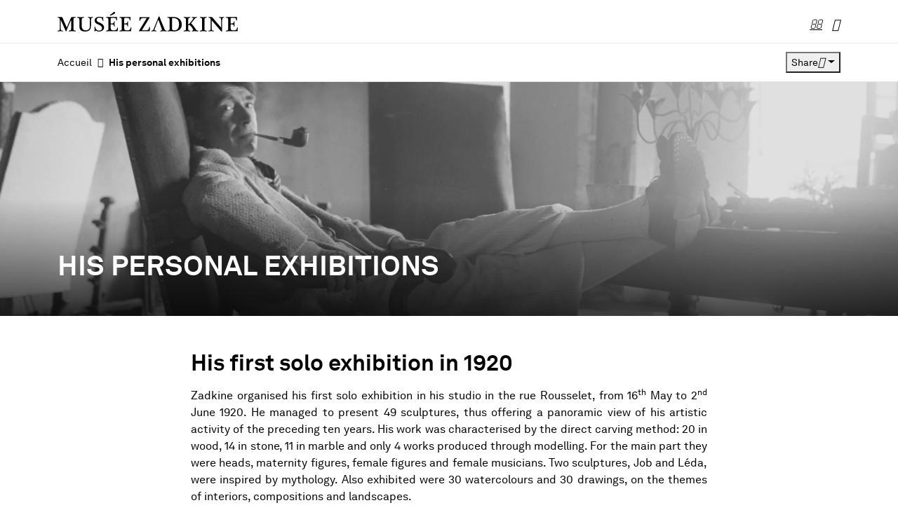

--- FILE ---
content_type: text/html; charset=UTF-8
request_url: https://www.zadkine.paris.fr/en/his-personal-exhibitions
body_size: 30762
content:
<!DOCTYPE html><html lang="en" dir="ltr" prefix="og: https://ogp.me/ns#"><head><meta charset="utf-8" /><link rel="canonical" href="https://www.zadkine.paris.fr/en/his-personal-exhibitions" /><link rel="image_src" href="https://www.zadkine.paris.fr/sites/default/files/styles/metatag/public/2025-10/IMG_4009.png.webp?itok=Os5ZgQ6D" /><meta property="og:site_name" content="Zadkine" /><meta property="og:type" content="article" /><meta property="og:url" content="https://www.zadkine.paris.fr/en/his-personal-exhibitions" /><meta property="og:title" content="His personal exhibitions" /><meta property="og:description" content="Located in Paris, in the 6th arrondissement, the museum is dedicated to the work of sculptor Ossip Zadkine, who lived there with his wife Valentine Prax." /><meta property="og:image" content="https://www.zadkine.paris.fr/sites/default/files/styles/metatag/public/2025-10/IMG_4009.png.webp?itok=Os5ZgQ6D" /><meta property="og:locale" content="en_US" /><meta name="twitter:card" content="summary" /><meta name="twitter:title" content="His personal exhibitions" /><meta name="twitter:description" content="Located in Paris, in the 6th arrondissement, the museum is dedicated to the work of sculptor Ossip Zadkine, who lived there with his wife Valentine Prax." /><meta name="twitter:image" content="https://www.zadkine.paris.fr/sites/default/files/styles/metatag/public/2025-10/IMG_4009.png.webp?itok=Os5ZgQ6D" /><meta name="MobileOptimized" content="width" /><meta name="HandheldFriendly" content="true" /><meta name="viewport" content="width=device-width, initial-scale=1.0" /><template data-purpose="tracking"><script>(function(w,d,s,l,i){w[l]=w[l]||[];w[l].push({'gtm.start':new Date().getTime(),event:'gtm.js'});var f=d.getElementsByTagName(s)[0],j=d.createElement(s),dl=l!='dataLayer'?'\u0026l='+l:'';j.async=true;j.src='https://www.googletagmanager.com/gtm.js?id='+i+dl;f.parentNode.insertBefore(j,f);})(window,document,'script','dataLayer','GTM-WCT4N4T');</script></template><link rel="alternate" hreflang="fr" href="https://www.zadkine.paris.fr/les-expositions-personnelles-de-zadkine" /><link rel="alternate" hreflang="en" href="https://www.zadkine.paris.fr/en/his-personal-exhibitions" /><meta name="viewport" content="width=device-width, initial-scale=1.0, viewport-fit=cover"><meta http-equiv="X-UA-Compatible" content="IE=edge"><link rel="icon" type="image/png" href="/themes/custom/zadkine/dist/favicon-96x96.png?v=6011a1" sizes="96x96" /><link rel="icon" type="image/svg+xml" href="/themes/custom/zadkine/dist/favicon.svg?v=f231e4" /><link rel="shortcut icon" href="/themes/custom/zadkine/dist/favicon.ico?v=298610" /><link rel="apple-touch-icon" sizes="180x180" href="/themes/custom/zadkine/dist/apple-touch-icon.png?v=e3a46e" /><link rel="manifest" href="/themes/custom/zadkine/dist/site.webmanifest?v=d1228c" /><title>His personal exhibitions | Zadkine</title><link rel="stylesheet" media="all" href="https://cdn.jsdelivr.net/npm/orejime@latest/dist/orejime-standard.css" /><link rel="stylesheet" media="all" href="/sites/default/files/css/css_GiYsIisfF3Rgt-9M8tH3joNoeLIwrdH74rOzsq4Ey5Q.css?delta=1&amp;language=en&amp;theme=zadkine&amp;include=eJxFyEEOwyAMBdELEXyk6BMs4tYByw4LcvpuqnY1T9OwsNuwadR-zEdEGs4vuZi-3VWKw1cyOJrDzqDq06D5f_LsNotKnFxTrLj5ooLg9KC-pTM1HQW6xb1UevsALnkxTg" /><link rel="stylesheet" media="all" href="/sites/default/files/css/css_0JMRTI_7D2BGV0PYjxF2IVTxswCVn-IPLXngVLrpkig.css?delta=2&amp;language=en&amp;theme=zadkine&amp;include=eJxFyEEOwyAMBdELEXyk6BMs4tYByw4LcvpuqnY1T9OwsNuwadR-zEdEGs4vuZi-3VWKw1cyOJrDzqDq06D5f_LsNotKnFxTrLj5ooLg9KC-pTM1HQW6xb1UevsALnkxTg" /></head><body> <noscript><iframe src="https://www.googletagmanager.com/ns.html?id=GTM-WCT4N4T"
height="0" width="0" style="display:none;visibility:hidden"></iframe></noscript><div class="dialog-off-canvas-main-canvas" data-off-canvas-main-canvas> <header class="sticky-top" role="banner" id="header"><div class="navbar navbar-top navbar-expand-xxl py-xxl-5"><div class="container align-items-end align-items-xxl-center"> <a class="navbar-brand" href="/en" title="Homepage"> <svg width="257" height="28" class="sticky-top" role="banner" id="header" aria-hidden viewBox="0 0 496 54" preserveAspectRatio="xMidYMid meet" xmlns="http://www.w3.org/2000/svg"><path d="M165.306 42.845l-.768.114-.415.467c-.157 1.161-.363 2.12-.617 2.876-.258.756-.582 1.385-.977 1.89-.39.501-.872.91-1.444 1.216-.572.31-1.248.601-2.037.873-.432.158-1.06.271-1.883.354-.83.076-1.713.11-2.658.11-.746 0-1.465-.024-2.156-.083a15.863 15.863 0 01-1.855-.26 5.634 5.634 0 01-1.832-.726 4.298 4.298 0 01-1.297-1.34c-.356-.563-.621-1.278-.795-2.15-.178-.874-.265-1.925-.265-3.17v-7.614c0-.425.094-.708.292-.842l.59-.202c1.81 0 3.237.065 4.28.203 1.039.133 1.827.388 2.358.756.533.367.885.9 1.063 1.597.178.698.325 1.608.443 2.732l.353.495.649.175.652-.117.293-.44c0-1.353-.06-2.504-.178-3.46a26.247 26.247 0 01-.175-3.164c0-.694.018-1.306.06-1.832.038-.522.076-1.024.115-1.508.038-.485.08-.97.118-1.457.039-.481.06-1.034.06-1.653l-.293-.522-.652-.175-.649.175-.353.522c-.118 1.045-.265 1.897-.443 2.557a2.899 2.899 0 01-1.063 1.594c-.531.41-1.319.69-2.358.846-1.043.154-2.47.233-4.28.233l-.59-.203c-.198-.137-.292-.474-.292-1.02V20.52c0-.97.059-1.725.177-2.268.115-.54.353-.935.705-1.189.356-.254.834-.399 1.448-.436a38.372 38.372 0 012.448-.058h3.54c1.378.037 2.487.116 3.331.233.848.117 1.514.398 2.006.842.495.443.876 1.096 1.154 1.948.273.852.548 2.034.824 3.543l.387.464.676.089.621-.172.265-.381a62.88 62.88 0 01-.178-4.883v-1.625c0-.543.039-1.028.119-1.454.077-.543-.031-.852-.324-.928a3.394 3.394 0 00-.918-.117h-21.182c-1.413 0-2.655-.04-3.715-.116a49.128 49.128 0 00-3.6-.117l-.533.288-.175.643.175.636.533.292c.433.038.883.1 1.357.175.471.076.925.175 1.357.292.708.19 1.27.54 1.681 1.045.415.502.719 1.103.914 1.8.199.698.328 1.454.384 2.268.059.815.09 1.646.09 2.498v22.384c0 .965-.111 1.766-.324 2.377a3.751 3.751 0 01-.977 1.547c-.432.402-.983.715-1.65.927-.669.217-1.475.378-2.42.495-.352.038-.61.165-.767.378l-.178.694.296.643.708.261a237.79 237.79 0 013.869-.23 76.69 76.69 0 014.394-.12h21.417c.593 0 .962-.107 1.123-.317l.234-.498a31.72 31.72 0 01.177-4.326c.158-1.416.335-2.941.531-4.564l-.265-.467-.736-.172zm-41.305-8.578a20.903 20.903 0 00-3.983-2.7 101.198 101.198 0 00-4.454-2.21 251.22 251.22 0 00-2.686-1.19 14.86 14.86 0 01-2.536-1.422 6.842 6.842 0 01-1.887-2.01c-.495-.794-.739-1.773-.739-2.935 0-.969.199-1.831.589-2.584a5.528 5.528 0 011.594-1.893 7.044 7.044 0 012.33-1.13 10.225 10.225 0 012.805-.382c1.416 0 2.622.117 3.627.35 1.005.234 1.859.66 2.567 1.279.708.621 1.297 1.484 1.768 2.584.475 1.106.904 2.511 1.301 4.22l.353.405.621.086.558-.172.237-.32a40.694 40.694 0 00-.293-2.907 19.022 19.022 0 01-.178-2.735c0-.773.028-1.509.087-2.206.059-.698.189-1.399.384-2.093l-.178-.347-.53-.148-.617.06-.443.318c-.199.385-.534.581-1.005.581-.314 0-.638-.048-.973-.144-.335-.1-.757-.223-1.27-.378-.945-.313-1.8-.533-2.567-.67-.764-.134-1.699-.203-2.801-.203-1.73 0-3.4.176-5.015.526-1.612.347-3.049.907-4.308 1.684a9.055 9.055 0 00-3.038 3.051c-.768 1.258-1.151 2.818-1.151 4.68 0 1.821.314 3.34.945 4.56a10.269 10.269 0 002.476 3.14 15.684 15.684 0 003.481 2.237c1.298.622 2.599 1.224 3.896 1.804.984.464 2.027.983 3.126 1.54a16.348 16.348 0 013.01 1.975c.903.757 1.66 1.66 2.274 2.701.607 1.052.91 2.272.91 3.667 0 1.086-.216 2.03-.648 2.848a6.21 6.21 0 01-1.769 2.062c-.75.56-1.604.99-2.567 1.278-.963.292-1.978.44-3.038.44-1.416 0-2.724-.25-3.924-.756a10.513 10.513 0 01-3.216-2.124c-.945-.914-1.734-2.013-2.361-3.312-.632-1.299-1.061-2.742-1.298-4.333l-.384-.488-.68-.12-.645.257-.237.581c.154 1.09.265 2.134.324 3.14.06 1.01.088 2.018.088 3.025a30.28 30.28 0 01-.147 2.992c-.098.99-.206 1.911-.324 2.763l.206.405.53.206.621-.089.471-.467c.237-.58.512-.986.826-1.22l.886-.347.677.117.562.23a13.898 13.898 0 003.777 1.488c1.374.323 2.612.488 3.718.488 1.692 0 3.383-.192 5.075-.58 1.688-.385 3.213-1.018 4.57-1.887a10.424 10.424 0 003.303-3.371c.847-1.374 1.269-3.072 1.269-5.085 0-2.018-.363-3.732-1.088-5.148a12.272 12.272 0 00-2.864-3.662zm129.577 7.12l-.74.148-.443.553c-.471 1.976-.973 3.536-1.503 4.677-.534 1.148-1.211 2.007-2.037 2.59-.823.581-1.849.946-3.066 1.104-1.221.154-2.776.234-4.663.234h-7.963c-.318 0-.513-.148-.593-.437-.08-.295-.021-.59.178-.9l20.237-33.135c.317-.543.373-1 .178-1.368-.196-.367-.513-.553-.946-.553h-25.253c-.631 0-1.025.107-1.178.32l-.238.615c.081 1.354.06 2.786-.059 4.295a83.02 83.02 0 01-.471 4.48l.234.52.652.178.768-.116.408-.41c.394-1.47.858-2.683 1.388-3.631.534-.949 1.2-1.705 2.006-2.268.809-.56 1.782-.952 2.923-1.162 1.14-.213 2.501-.32 4.07-.32h7.021l.562.32-.146.729-20.653 33.887c-.237.423-.265.773-.087 1.048a.822.822 0 00.736.402h28.026c.474 0 .75-.213.826-.635.08-.426.119-.853.119-1.279.038-1.704.108-3.291.206-4.766.097-1.474.265-2.94.502-4.418l-.261-.495-.74-.207zM145.717 9.944a48.353 48.353 0 005.25-1.948 44.815 44.815 0 004.66-2.412 8.79 8.79 0 001.887-1.282c.631-.54.948-1.182.948-1.914 0-.584-.279-1.127-.826-1.629-.555-.501-1.162-.759-1.831-.759-.59 0-1.151.216-1.682.643-.533.426-1.011.852-1.444 1.278a51.961 51.961 0 01-3.927 3.312 54.266 54.266 0 01-4.158 2.849c-.317.196-.471.467-.471.814 0 .31.154.601.471.87.314.274.687.33 1.123.178zm-96.156 41.62c-1.175-.12-2.142-.262-2.888-.44-.746-.172-1.329-.454-1.74-.842-.415-.385-.702-.938-.859-1.653-.157-.718-.233-1.715-.233-2.996V24.18c0-1.856.038-3.292.118-4.302.077-1.004.297-1.77.649-2.296.352-.522.903-.88 1.653-1.072.746-.192 1.79-.405 3.125-.639l.471-.347.178-.643-.146-.639-.503-.288c-.785 0-1.841.017-3.156.058-1.319.034-2.616.082-3.893.141-1.28.062-2.4.137-3.366.233-.962.1-1.465.224-1.503.378L25.664 42.5l-.293.168-.237-.168-11.977-27.734c-.08-.154-.384-.278-.914-.377-.53-.097-1.19-.172-1.978-.234a46.811 46.811 0 00-2.626-.113c-.963-.02-1.894-.038-2.801-.059a132.29 132.29 0 00-2.476-.027H.767l-.561.288-.206.64.206.67.561.32c1.019.078 1.866.185 2.536.319.67.137 1.21.385 1.626.756.411.371.708.883.882 1.54.178.662.265 1.57.265 2.73v24.24c0 1.398-.087 2.484-.265 3.257-.174.777-.47 1.354-.882 1.746-.415.385-.967.646-1.654.78-.69.137-1.545.264-2.567.381l-.53.347-.15.64.21.638.47.292c.785 0 1.761-.079 2.92-.23 1.161-.158 2.486-.233 3.983-.233 1.416 0 2.644.075 3.687.233a20.14 20.14 0 002.863.23l.503-.292.146-.639-.146-.639-.443-.347a32.472 32.472 0 01-2.362-.381c-.67-.134-1.227-.395-1.68-.78-.454-.392-.8-.97-1.033-1.746-.237-.773-.356-1.859-.356-3.257V23.834l.384-.406.502.347 12.982 29.3.325.258.558.09.561-.09.325-.258c.554-1.632 1.112-3.25 1.68-4.858a71.26 71.26 0 011.741-4.443l8.5-19.707.587-.378c.317-.02.474.107.474.378v21.566c0 1.281-.07 2.278-.21 2.996-.136.715-.41 1.268-.823 1.653-.411.388-.983.67-1.712.842-.73.178-1.699.32-2.92.44l-.533.378-.175.666.175.64.533.291c1.298 0 2.746-.079 4.336-.23a47.019 47.019 0 014.632-.234c1.416 0 2.843.076 4.28.234a43.02 43.02 0 004.513.23l.621-.292.206-.639-.206-.666-.565-.379zm47.223-37.609c-1.26 0-2.4.066-3.422.2a23.004 23.004 0 01-3.07.206c-1.101 0-2.183-.069-3.243-.206-1.06-.134-2.065-.2-3.01-.2l-.471.289-.119.64.147.666.443.322c.708.08 1.3.128 1.772.145.47.017.861.107 1.179.26.314.16.579.4.795.73.216.326.422.824.62 1.48.158.468.276 1.114.353 1.946.08.835.14 1.707.181 2.614.035.914.056 1.832.056 2.763v12.095c0 4.491-1 7.776-3.006 9.852-2.01 2.068-4.918 3.11-8.734 3.11-1.81 0-3.384-.334-4.723-.994-1.336-.656-2.445-1.536-3.335-2.639-.882-1.11-1.541-2.395-1.974-3.869a16.4 16.4 0 01-.649-4.649V22.848c0-1.32.06-2.405.178-3.254.115-.852.374-1.543.764-2.065.394-.522.966-.907 1.713-1.165.746-.25 1.73-.412 2.95-.492l.472-.322.206-.667-.12-.64-.498-.288c-.827 0-1.594.018-2.302.055a68.02 68.02 0 00-2.096.145c-.688.061-1.396.106-2.121.148-.729.037-1.507.058-2.334.058-1.416 0-2.93-.069-4.541-.206a52.606 52.606 0 00-4.307-.2l-.534.289-.175.64.175.666.534.322c1.217.08 2.19.262 2.923.554.725.288 1.283.704 1.677 1.25.394.54.66 1.238.799 2.087.136.858.206 1.882.206 3.085v16.274c0 2.676.314 4.952.945 6.83.628 1.88 1.6 3.41 2.92 4.592 1.318 1.185 2.989 2.047 5.015 2.59 2.027.54 4.416.811 7.168.811 2.87 0 5.309-.37 7.318-1.103 2.005-.735 3.627-1.794 4.865-3.168 1.242-1.374 2.146-3.062 2.718-5.058.568-1.996.854-4.254.854-6.773v-9.649c0-.697-.01-1.511-.028-2.439-.02-.931-.014-1.852.028-2.763.038-.914.108-1.773.206-2.587.098-.811.244-1.45.443-1.918.276-.656.523-1.154.74-1.48.216-.33.46-.571.735-.73.276-.154.621-.243 1.033-.26.415-.018.973-.066 1.681-.145l.534-.322.174-.667-.174-.64-.534-.288zm105.4 28.89l-.771.116-.411.464c-.157 1.162-.363 2.12-.618 2.876-.258.756-.582 1.388-.973 1.89-.397.502-.875.91-1.447 1.22a13.61 13.61 0 01-2.034.87c-.436.157-1.064.27-1.89.353-.827.076-1.713.114-2.655.114-.75 0-1.465-.028-2.152-.086a15.924 15.924 0 01-1.862-.261c-.708-.155-1.315-.4-1.828-.726a4.277 4.277 0 01-1.297-1.336c-.353-.567-.618-1.282-.796-2.151-.178-.873-.265-1.928-.265-3.168v-7.618c0-.427.094-.708.293-.842l.589-.203c1.811 0 3.234.069 4.28.203 1.04.134 1.828.388 2.362.756.53.367.882.9 1.06 1.597.178.698.324 1.609.443 2.732l.352.495.649.179.649-.12.296-.44c0-1.354-.059-2.505-.178-3.457-.118-.945-.174-2-.174-3.168 0-.694.017-1.303.056-1.832.042-.522.08-1.024.118-1.508.039-.485.081-.97.119-1.454.038-.484.059-1.038.059-1.656l-.296-.522-.649-.176-.649.176-.352.522c-.119 1.045-.265 1.897-.443 2.556a2.882 2.882 0 01-1.061 1.595c-.533.409-1.322.694-2.361.845-1.047.158-2.469.234-4.28.234l-.589-.203c-.199-.137-.293-.474-.293-1.017V20.52c0-.97.059-1.722.174-2.265.119-.543.356-.938.708-1.192.356-.255.834-.395 1.448-.436.61-.038 1.427-.055 2.448-.055h3.541c1.374.034 2.483.113 3.334.23.844.117 1.514.399 2.006.841.492.447.875 1.097 1.151 1.949.272.852.548 2.034.827 3.543l.383.467.673.089.625-.175.265-.382a62.293 62.293 0 01-.178-4.879v-1.629a7.9 7.9 0 01.119-1.453c.076-.543-.029-.852-.325-.928a3.536 3.536 0 00-.917-.117h-21.183c-1.416 0-2.654-.041-3.718-.117-1.06-.079-2.26-.116-3.596-.116l-.53.288-.182.643.182.639.53.292c.432.034.882.096 1.353.172.474.075.924.175 1.36.292.708.189 1.267.54 1.681 1.044.412.506.719 1.103.914 1.801.196.698.325 1.454.384 2.268.059.814.091 1.65.091 2.498v22.383c0 .965-.112 1.766-.328 2.381a3.823 3.823 0 01-.97 1.543c-.436.406-.983.718-1.653.928-.67.217-1.479.378-2.421.495-.355.038-.61.168-.767.378l-.175.697.293.643c.157.172.391.26.708.26 1.141-.081 2.428-.154 3.865-.233 1.437-.079 2.902-.12 4.395-.12h21.42c.589 0 .966-.107 1.123-.316l.234-.499c-.039-1.47.021-2.91.178-4.326.157-1.415.335-2.938.53-4.563l-.265-.464-.736-.174zm255.699-28.888c-1.256 0-2.389.055-3.394.172a26.153 26.153 0 01-3.034.171c-1.106 0-2.194-.055-3.279-.171a28.345 28.345 0 00-3.038-.172l-.471.288-.118.636.146.67.443.32c.708.079 1.308.144 1.8.206.492.055.903.172 1.238.347.335.172.6.426.799.756.195.33.394.787.59 1.364.156.467.265 1.103.324 1.917.059.815.108 1.677.146 2.588.039.914.06 1.831.06 2.762V42.32c0 .7-.237.794-.708.292l-23.778-27.843c-.157-.196-.673-.351-1.535-.468a35.235 35.235 0 00-2.891-.26 60.45 60.45 0 00-3.129-.083h-2.243l-.498.288-.15.636.15.67.443.32c2.005.195 3.411.69 4.216 1.484.81.794 1.211 1.831 1.211 3.106v24.995c0 1.398-.088 2.484-.265 3.26-.178.774-.471 1.341-.886 1.712-.412.371-.963.622-1.654.756-.687.137-1.541.261-2.567.378l-.526.347-.15.643.206.635.471.296c.788 0 1.761-.069 2.922-.206 1.158-.134 2.487-.203 3.984-.203 1.416 0 2.647.068 3.687.203 1.043.137 1.998.206 2.863.206l.53-.296.206-.635-.146-.643-.53-.347a32.425 32.425 0 01-2.362-.378c-.669-.134-1.231-.385-1.685-.756-.449-.37-.784-.938-1.001-1.711-.216-.777-.324-1.862-.324-3.26V24.298c0-.501.08-.766.241-.783.153-.017.387.144.704.495l25.372 29.644.53.23.858.03.764-.147.328-.285V25.87c0-.931.028-1.859.087-2.79.06-.931.147-1.804.265-2.618.115-.815.276-1.45.475-1.918.272-.66.53-1.151.763-1.48.238-.33.503-.571.799-.726.293-.155.649-.25 1.06-.292.412-.041.974-.096 1.682-.175l.53-.32.181-.67-.181-.636-.531-.288zm-47.969 37.606c-1.182-.117-2.145-.261-2.891-.44-.747-.168-1.326-.454-1.744-.842-.412-.385-.695-.935-.852-1.653-.16-.718-.237-1.714-.237-2.993V22.847c0-1.32.056-2.402.178-3.254.115-.852.373-1.54.768-2.065.394-.523.962-.908 1.709-1.162.75-.254 1.73-.416 2.947-.495l.475-.32.205-.67-.115-.635-.502-.292c-.826 0-1.59.017-2.305.058-.705.038-1.406.076-2.093.117-.687.035-1.399.076-2.124.117-.726.035-1.507.055-2.33.055-1.42 0-2.93-.055-4.542-.172a60.37 60.37 0 00-4.307-.175l-.531.292-.178.636.178.67.531.32c1.217.079 2.194.26 2.916.553.732.288 1.294.708 1.684 1.25.394.54.66 1.237.799 2.09.136.855.206 1.883.206 3.082v22.789c0 1.278-.07 2.274-.206 2.992-.139.718-.415 1.268-.827 1.653-.411.389-.983.674-1.712.842-.729.179-1.702.323-2.92.44l-.533.378-.175.67.175.636.533.292a46.3 46.3 0 004.336-.23 48.002 48.002 0 014.636-.234c1.409 0 2.839.079 4.272.233 1.437.151 2.941.23 4.517.23l.617-.291.21-.636-.21-.67-.558-.378zm85.825-8.543l-.74-.175-.767.116-.412.464c-.16 1.162-.366 2.12-.621 2.876-.258.756-.582 1.388-.973 1.89-.394.502-.879.91-1.444 1.22-.572.31-1.249.598-2.04.87-.429.157-1.064.27-1.884.353-.83.076-1.713.114-2.658.114-.75 0-1.465-.028-2.152-.086a15.776 15.776 0 01-1.859-.261c-.712-.155-1.318-.4-1.831-.726-.513-.33-.942-.78-1.298-1.336-.355-.567-.62-1.282-.798-2.151-.175-.873-.265-1.928-.265-3.168v-7.618c0-.427.101-.708.296-.842l.59-.203c1.81 0 3.236.069 4.279.203 1.043.134 1.828.388 2.362.756.53.367.882.9 1.06 1.597.178.698.325 1.609.443 2.732l.356.495.645.179.652-.12.293-.44c0-1.354-.059-2.505-.178-3.457-.115-.945-.174-2-.174-3.168 0-.694.018-1.303.059-1.832.039-.522.077-1.024.115-1.508.039-.485.081-.97.119-1.454.042-.484.059-1.038.059-1.656l-.293-.522-.652-.176-.645.176-.356.522c-.118 1.045-.265 1.897-.443 2.556a2.885 2.885 0 01-1.06 1.595c-.534.409-1.319.694-2.362.845-1.043.158-2.469.234-4.279.234l-.59-.203c-.195-.137-.296-.474-.296-1.017V20.52c0-.97.059-1.722.178-2.265.118-.543.355-.938.708-1.192.355-.255.837-.395 1.447-.436a41.88 41.88 0 012.449-.055h3.54c1.378.034 2.487.113 3.335.23.843.117 1.513.399 2.002.841.491.447.879 1.097 1.154 1.949.272.852.551 2.034.827 3.543l.38.467.68.089.618-.175.268-.382a62.293 62.293 0 01-.178-4.879v-1.629c0-.54.039-1.024.119-1.453.076-.543-.028-.852-.325-.928l-.913-.117h-21.187c-1.416 0-2.654-.041-3.718-.117-1.06-.079-2.26-.116-3.596-.116l-.534.288-.174.643.174.639.534.292c.429.034.882.096 1.357.172a13.7 13.7 0 011.36.292c.701.189 1.263.54 1.678 1.044.411.506.715 1.103.917 1.801.192.698.324 1.454.38 2.268.06.814.088 1.65.088 2.498v22.383c0 .965-.109 1.766-.325 2.381a3.832 3.832 0 01-.969 1.543c-.436.406-.988.718-1.654.928-.669.217-1.475.378-2.417.495-.359.038-.614.168-.767.378l-.182.697.3.643c.154.172.388.26.708.26 1.141-.081 2.425-.154 3.861-.233 1.437-.079 2.899-.12 4.395-.12h21.42c.59 0 .963-.107 1.12-.316l.237-.499c-.039-1.47.017-2.91.178-4.326.157-1.415.331-2.938.53-4.563l-.261-.463zm-160.23-23.34c-1.97-1.804-4.321-3.21-7.052-4.216-2.735-1.01-5.717-1.509-8.94-1.509-1.615.038-3.209.086-4.779.141-1.573.059-3.167.09-4.782.09-1.416 0-2.654-.038-3.718-.117a50.926 50.926 0 00-3.596-.114l-.534.289-.174.639.174.642.534.289c.432.038.886.1 1.357.175.471.076.924.172 1.357.289.708.192 1.269.543 1.681 1.045a4.95 4.95 0 01.914 1.803c.195.698.324 1.45.383 2.268.06.811.091 1.65.091 2.498v22.38c0 1.01-.101 1.821-.296 2.443-.196.619-.51 1.12-.946 1.512-.432.388-.987.684-1.653.897-.666.213-1.472.381-2.417.498l-.68.402-.147.697.265.64.562.233c.788-.072 1.5-.154 2.155-.233a38.05 38.05 0 011.915-.172c.632-.038 1.28-.069 1.95-.086.666-.02 1.416-.027 2.243-.027 1.332 0 2.843.075 4.51.233 1.671.152 3.397.23 5.166.23 2.947 0 5.692-.388 8.231-1.164 2.536-.777 4.73-1.966 6.579-3.574 1.848-1.608 3.299-3.611 4.363-6.017 1.064-2.401 1.598-5.226 1.598-8.483 0-2.949-.565-5.67-1.685-8.172-1.123-2.494-2.665-4.649-4.629-6.45zm-2.127 21.648c-.59 2.058-1.417 3.793-2.477 5.209-1.064 1.412-2.333 2.484-3.805 3.226-1.476.736-3.101 1.103-4.869 1.103-1.615 0-2.902-.09-3.865-.261-.966-.178-1.702-.556-2.215-1.134-.509-.58-.855-1.443-1.033-2.587-.177-1.145-.261-2.684-.261-4.622v-23.6c0-.776.153-1.298.467-1.566.318-.275.865-.41 1.653-.41 3.227 0 5.951.375 8.173 1.131 2.222.756 4.004 1.883 5.34 3.375 1.339 1.488 2.302 3.33 2.891 5.518.593 2.193.886 4.7.886 7.529 0 2.673-.292 5.04-.885 7.089zm53.226 10.293c-1.657-.154-2.968-.59-3.958-1.306-.977-.721-1.887-1.756-2.714-3.113a109.207 109.207 0 00-2.742-4.212 79.905 79.905 0 00-2.979-4.1 60.423 60.423 0 00-3.069-3.66 41.908 41.908 0 00-2.951-2.968c-.352-.306-.6-.588-.736-.842-.136-.25-.049-.529.265-.842a39.859 39.859 0 002.33-2.529c.806-.948 1.615-1.92 2.421-2.903a120.55 120.55 0 002.361-2.997c.767-1.003 1.5-1.975 2.211-2.903.513-.622.956-1.137 1.329-1.546a4.84 4.84 0 011.179-.956 5.882 5.882 0 011.417-.553c.53-.134 1.186-.24 1.977-.32l.44-.346.15-.643-.15-.636-.44-.292c-1.221 0-2.242.069-3.069.203s-1.769.203-2.832.203a27.57 27.57 0 01-3.394-.203 30.214 30.214 0 00-3.687-.203l-.53.292-.178.636.206.643.621.347c.707.079 1.328.172 1.858.288.531.117.922.32 1.18.612.254.292.348.677.296 1.161-.059.488-.324 1.134-.799 1.949-1.022 1.704-2.487 3.731-4.395 6.075-1.907 2.343-4.182 4.814-6.815 7.415-.551.54-.984.763-1.298.663-.317-.093-.474-.357-.474-.784V22.847c0-1.32.038-2.402.119-3.255.08-.851.293-1.539.648-2.064.356-.523.876-.908 1.566-1.162.688-.254 1.64-.416 2.86-.495l.471-.32.178-.67-.178-.635-.53-.292c-.826 0-1.559.017-2.211.058-.652.038-1.291.083-1.918.145-.632.058-1.281.106-1.947.144-.67.041-1.42.059-2.243.059-1.419 0-2.933-.07-4.541-.203a52.746 52.746 0 00-4.311-.203l-.533.292-.175.636.175.67.533.32c1.221.078 2.197.26 2.923.552.725.29 1.291.709 1.678 1.251.394.54.659 1.237.798 2.09.136.855.21 1.882.21 3.082v22.788c0 1.279-.074 2.275-.21 2.993-.139.718-.411 1.279-.823 1.688-.415.405-.983.694-1.712.869-.73.171-1.703.32-2.92.436l-.534.347-.174.643.174.636.534.292c1.298 0 2.745-.08 4.335-.23a47.954 47.954 0 014.636-.234c.705 0 1.364.03 1.971.086.61.055 1.221.117 1.831.171a57.7 57.7 0 001.887.152c.649.037 1.367.055 2.156.055l.617-.293.209-.635-.209-.643-.558-.347c-1.064-.117-1.918-.254-2.567-.409-.649-.151-1.134-.436-1.448-.842-.314-.409-.519-.975-.62-1.714-.098-.736-.147-1.742-.147-3.02V38.31c0-.543.14-1.055.412-1.54.279-.484.868-.732 1.772-.732.313 0 .718.062 1.21.179.492.117.973.392 1.444.814.983.89 1.842 1.732 2.567 2.53a28.723 28.723 0 012.009 2.436c.607.838 1.19 1.738 1.741 2.707.551.966 1.158 2.093 1.828 3.371.355.697.509 1.271.474 1.715-.042.443-.199.804-.474 1.075-.276.268-.639.457-1.092.554-.45.096-.893.165-1.325.202l-.621.32-.178.67.237.636.562.292c.784 0 1.489-.017 2.12-.055.632-.045 1.249-.09 1.863-.151.61-.055 1.227-.117 1.852-.172a25.771 25.771 0 014.196 0c.67.055 1.325.117 1.974.172.649.062 1.329.106 2.037.15.705.039 1.493.056 2.362.056l.527-.292.181-.636-.181-.643-.528-.347zm-87.007-.058a57.669 57.669 0 01-1.538-.35 4.283 4.283 0 01-1.385-.636c-.453-.313-.907-.777-1.357-1.399-.453-.618-.913-1.49-1.388-2.614-1.064-2.557-2.18-5.282-3.359-8.168a1422.397 1422.397 0 01-3.54-8.718 1519.117 1519.117 0 01-3.457-8.635c-1.119-2.828-2.169-5.484-3.153-7.961-.321-.313-.75-.468-1.301-.468-.509 0-.823.155-.942.467l-13.338 33.077c-.394 1.007-.784 1.831-1.179 2.47-.393.636-.791 1.152-1.21 1.54-.408.385-.861.67-1.353.842a11.26 11.26 0 01-1.622.433l-.889.12-.562.378-.115.67.237.636.502.292c1.099 0 2.121-.08 3.066-.23a18.194 18.194 0 012.951-.234c1.102 0 2.261.079 3.481.234 1.218.15 2.299.23 3.244.23l.59-.323.178-.663-.178-.67-.59-.32a12.431 12.431 0 01-1.709-.233 7.111 7.111 0 01-1.475-.464 2.692 2.692 0 01-1.036-.787c-.255-.327-.38-.742-.38-1.25 0-.307.097-.753.293-1.334l2.333-6.017 1.848-4.92.192-.588.921-2.36.15-.393 4.235-10.834.47-.292.471.292 4.448 11.766c.066.158.188.518.313.914l2.351 6.68c.384.986.712 1.824.973 2.525.353.948.628 1.725.827 2.323.195.601.324 1.079.384 1.426.059.347.087.663.087.927 0 .973-.318 1.609-.945 1.921-.628.31-1.615.543-2.948.698l-.589.32-.178.607.206.725.621.323c1.336 0 2.734-.078 4.185-.23a44.204 44.204 0 014.664-.233c1.454 0 2.762.079 3.924.233a28.01 28.01 0 003.627.23l.443-.291.15-.636-.15-.67-.499-.378z"/></svg> </a> <nav id="nav-main" class="d-flex w-xxl-100" role="navigation" aria-label="Main menu"> <a class="navbar-toggler" href="/rechercher-sur-le-site" title="Search"> <i class="fa-sharp fa-solid fa-magnifying-glass" aria-hidden="true"></i> <span class="visually-hidden">Search</span> </a> <button class="navbar-toggler" type="button" title="Main menu" data-bs-toggle="offcanvas" data-bs-target="#offcanvas-menu" aria-haspopup="dialog" aria-controls="offcanvas-menu" aria-label="Main menu"> <i class="fa-sharp fa-solid fa-bars" aria-hidden="true"></i> <span class="visually-hidden">Main menu</span> </button><div class="offcanvas offcanvas-end" id="offcanvas-menu" tabindex="-1" aria-labelledby="offcanvas-menu-label"><div class="offcanvas-header"><div class="offcanvas-brand"> <span class="visually-hidden" id="offcanvas-menu-label">Main menu</span> <svg width="220" height="24" class="sticky-top" role="banner" id="header" aria-hidden viewBox="0 0 496 54" preserveAspectRatio="xMidYMid meet" xmlns="http://www.w3.org/2000/svg"><path d="M165.306 42.845l-.768.114-.415.467c-.157 1.161-.363 2.12-.617 2.876-.258.756-.582 1.385-.977 1.89-.39.501-.872.91-1.444 1.216-.572.31-1.248.601-2.037.873-.432.158-1.06.271-1.883.354-.83.076-1.713.11-2.658.11-.746 0-1.465-.024-2.156-.083a15.863 15.863 0 01-1.855-.26 5.634 5.634 0 01-1.832-.726 4.298 4.298 0 01-1.297-1.34c-.356-.563-.621-1.278-.795-2.15-.178-.874-.265-1.925-.265-3.17v-7.614c0-.425.094-.708.292-.842l.59-.202c1.81 0 3.237.065 4.28.203 1.039.133 1.827.388 2.358.756.533.367.885.9 1.063 1.597.178.698.325 1.608.443 2.732l.353.495.649.175.652-.117.293-.44c0-1.353-.06-2.504-.178-3.46a26.247 26.247 0 01-.175-3.164c0-.694.018-1.306.06-1.832.038-.522.076-1.024.115-1.508.038-.485.08-.97.118-1.457.039-.481.06-1.034.06-1.653l-.293-.522-.652-.175-.649.175-.353.522c-.118 1.045-.265 1.897-.443 2.557a2.899 2.899 0 01-1.063 1.594c-.531.41-1.319.69-2.358.846-1.043.154-2.47.233-4.28.233l-.59-.203c-.198-.137-.292-.474-.292-1.02V20.52c0-.97.059-1.725.177-2.268.115-.54.353-.935.705-1.189.356-.254.834-.399 1.448-.436a38.372 38.372 0 012.448-.058h3.54c1.378.037 2.487.116 3.331.233.848.117 1.514.398 2.006.842.495.443.876 1.096 1.154 1.948.273.852.548 2.034.824 3.543l.387.464.676.089.621-.172.265-.381a62.88 62.88 0 01-.178-4.883v-1.625c0-.543.039-1.028.119-1.454.077-.543-.031-.852-.324-.928a3.394 3.394 0 00-.918-.117h-21.182c-1.413 0-2.655-.04-3.715-.116a49.128 49.128 0 00-3.6-.117l-.533.288-.175.643.175.636.533.292c.433.038.883.1 1.357.175.471.076.925.175 1.357.292.708.19 1.27.54 1.681 1.045.415.502.719 1.103.914 1.8.199.698.328 1.454.384 2.268.059.815.09 1.646.09 2.498v22.384c0 .965-.111 1.766-.324 2.377a3.751 3.751 0 01-.977 1.547c-.432.402-.983.715-1.65.927-.669.217-1.475.378-2.42.495-.352.038-.61.165-.767.378l-.178.694.296.643.708.261a237.79 237.79 0 013.869-.23 76.69 76.69 0 014.394-.12h21.417c.593 0 .962-.107 1.123-.317l.234-.498a31.72 31.72 0 01.177-4.326c.158-1.416.335-2.941.531-4.564l-.265-.467-.736-.172zm-41.305-8.578a20.903 20.903 0 00-3.983-2.7 101.198 101.198 0 00-4.454-2.21 251.22 251.22 0 00-2.686-1.19 14.86 14.86 0 01-2.536-1.422 6.842 6.842 0 01-1.887-2.01c-.495-.794-.739-1.773-.739-2.935 0-.969.199-1.831.589-2.584a5.528 5.528 0 011.594-1.893 7.044 7.044 0 012.33-1.13 10.225 10.225 0 012.805-.382c1.416 0 2.622.117 3.627.35 1.005.234 1.859.66 2.567 1.279.708.621 1.297 1.484 1.768 2.584.475 1.106.904 2.511 1.301 4.22l.353.405.621.086.558-.172.237-.32a40.694 40.694 0 00-.293-2.907 19.022 19.022 0 01-.178-2.735c0-.773.028-1.509.087-2.206.059-.698.189-1.399.384-2.093l-.178-.347-.53-.148-.617.06-.443.318c-.199.385-.534.581-1.005.581-.314 0-.638-.048-.973-.144-.335-.1-.757-.223-1.27-.378-.945-.313-1.8-.533-2.567-.67-.764-.134-1.699-.203-2.801-.203-1.73 0-3.4.176-5.015.526-1.612.347-3.049.907-4.308 1.684a9.055 9.055 0 00-3.038 3.051c-.768 1.258-1.151 2.818-1.151 4.68 0 1.821.314 3.34.945 4.56a10.269 10.269 0 002.476 3.14 15.684 15.684 0 003.481 2.237c1.298.622 2.599 1.224 3.896 1.804.984.464 2.027.983 3.126 1.54a16.348 16.348 0 013.01 1.975c.903.757 1.66 1.66 2.274 2.701.607 1.052.91 2.272.91 3.667 0 1.086-.216 2.03-.648 2.848a6.21 6.21 0 01-1.769 2.062c-.75.56-1.604.99-2.567 1.278-.963.292-1.978.44-3.038.44-1.416 0-2.724-.25-3.924-.756a10.513 10.513 0 01-3.216-2.124c-.945-.914-1.734-2.013-2.361-3.312-.632-1.299-1.061-2.742-1.298-4.333l-.384-.488-.68-.12-.645.257-.237.581c.154 1.09.265 2.134.324 3.14.06 1.01.088 2.018.088 3.025a30.28 30.28 0 01-.147 2.992c-.098.99-.206 1.911-.324 2.763l.206.405.53.206.621-.089.471-.467c.237-.58.512-.986.826-1.22l.886-.347.677.117.562.23a13.898 13.898 0 003.777 1.488c1.374.323 2.612.488 3.718.488 1.692 0 3.383-.192 5.075-.58 1.688-.385 3.213-1.018 4.57-1.887a10.424 10.424 0 003.303-3.371c.847-1.374 1.269-3.072 1.269-5.085 0-2.018-.363-3.732-1.088-5.148a12.272 12.272 0 00-2.864-3.662zm129.577 7.12l-.74.148-.443.553c-.471 1.976-.973 3.536-1.503 4.677-.534 1.148-1.211 2.007-2.037 2.59-.823.581-1.849.946-3.066 1.104-1.221.154-2.776.234-4.663.234h-7.963c-.318 0-.513-.148-.593-.437-.08-.295-.021-.59.178-.9l20.237-33.135c.317-.543.373-1 .178-1.368-.196-.367-.513-.553-.946-.553h-25.253c-.631 0-1.025.107-1.178.32l-.238.615c.081 1.354.06 2.786-.059 4.295a83.02 83.02 0 01-.471 4.48l.234.52.652.178.768-.116.408-.41c.394-1.47.858-2.683 1.388-3.631.534-.949 1.2-1.705 2.006-2.268.809-.56 1.782-.952 2.923-1.162 1.14-.213 2.501-.32 4.07-.32h7.021l.562.32-.146.729-20.653 33.887c-.237.423-.265.773-.087 1.048a.822.822 0 00.736.402h28.026c.474 0 .75-.213.826-.635.08-.426.119-.853.119-1.279.038-1.704.108-3.291.206-4.766.097-1.474.265-2.94.502-4.418l-.261-.495-.74-.207zM145.717 9.944a48.353 48.353 0 005.25-1.948 44.815 44.815 0 004.66-2.412 8.79 8.79 0 001.887-1.282c.631-.54.948-1.182.948-1.914 0-.584-.279-1.127-.826-1.629-.555-.501-1.162-.759-1.831-.759-.59 0-1.151.216-1.682.643-.533.426-1.011.852-1.444 1.278a51.961 51.961 0 01-3.927 3.312 54.266 54.266 0 01-4.158 2.849c-.317.196-.471.467-.471.814 0 .31.154.601.471.87.314.274.687.33 1.123.178zm-96.156 41.62c-1.175-.12-2.142-.262-2.888-.44-.746-.172-1.329-.454-1.74-.842-.415-.385-.702-.938-.859-1.653-.157-.718-.233-1.715-.233-2.996V24.18c0-1.856.038-3.292.118-4.302.077-1.004.297-1.77.649-2.296.352-.522.903-.88 1.653-1.072.746-.192 1.79-.405 3.125-.639l.471-.347.178-.643-.146-.639-.503-.288c-.785 0-1.841.017-3.156.058-1.319.034-2.616.082-3.893.141-1.28.062-2.4.137-3.366.233-.962.1-1.465.224-1.503.378L25.664 42.5l-.293.168-.237-.168-11.977-27.734c-.08-.154-.384-.278-.914-.377-.53-.097-1.19-.172-1.978-.234a46.811 46.811 0 00-2.626-.113c-.963-.02-1.894-.038-2.801-.059a132.29 132.29 0 00-2.476-.027H.767l-.561.288-.206.64.206.67.561.32c1.019.078 1.866.185 2.536.319.67.137 1.21.385 1.626.756.411.371.708.883.882 1.54.178.662.265 1.57.265 2.73v24.24c0 1.398-.087 2.484-.265 3.257-.174.777-.47 1.354-.882 1.746-.415.385-.967.646-1.654.78-.69.137-1.545.264-2.567.381l-.53.347-.15.64.21.638.47.292c.785 0 1.761-.079 2.92-.23 1.161-.158 2.486-.233 3.983-.233 1.416 0 2.644.075 3.687.233a20.14 20.14 0 002.863.23l.503-.292.146-.639-.146-.639-.443-.347a32.472 32.472 0 01-2.362-.381c-.67-.134-1.227-.395-1.68-.78-.454-.392-.8-.97-1.033-1.746-.237-.773-.356-1.859-.356-3.257V23.834l.384-.406.502.347 12.982 29.3.325.258.558.09.561-.09.325-.258c.554-1.632 1.112-3.25 1.68-4.858a71.26 71.26 0 011.741-4.443l8.5-19.707.587-.378c.317-.02.474.107.474.378v21.566c0 1.281-.07 2.278-.21 2.996-.136.715-.41 1.268-.823 1.653-.411.388-.983.67-1.712.842-.73.178-1.699.32-2.92.44l-.533.378-.175.666.175.64.533.291c1.298 0 2.746-.079 4.336-.23a47.019 47.019 0 014.632-.234c1.416 0 2.843.076 4.28.234a43.02 43.02 0 004.513.23l.621-.292.206-.639-.206-.666-.565-.379zm47.223-37.609c-1.26 0-2.4.066-3.422.2a23.004 23.004 0 01-3.07.206c-1.101 0-2.183-.069-3.243-.206-1.06-.134-2.065-.2-3.01-.2l-.471.289-.119.64.147.666.443.322c.708.08 1.3.128 1.772.145.47.017.861.107 1.179.26.314.16.579.4.795.73.216.326.422.824.62 1.48.158.468.276 1.114.353 1.946.08.835.14 1.707.181 2.614.035.914.056 1.832.056 2.763v12.095c0 4.491-1 7.776-3.006 9.852-2.01 2.068-4.918 3.11-8.734 3.11-1.81 0-3.384-.334-4.723-.994-1.336-.656-2.445-1.536-3.335-2.639-.882-1.11-1.541-2.395-1.974-3.869a16.4 16.4 0 01-.649-4.649V22.848c0-1.32.06-2.405.178-3.254.115-.852.374-1.543.764-2.065.394-.522.966-.907 1.713-1.165.746-.25 1.73-.412 2.95-.492l.472-.322.206-.667-.12-.64-.498-.288c-.827 0-1.594.018-2.302.055a68.02 68.02 0 00-2.096.145c-.688.061-1.396.106-2.121.148-.729.037-1.507.058-2.334.058-1.416 0-2.93-.069-4.541-.206a52.606 52.606 0 00-4.307-.2l-.534.289-.175.64.175.666.534.322c1.217.08 2.19.262 2.923.554.725.288 1.283.704 1.677 1.25.394.54.66 1.238.799 2.087.136.858.206 1.882.206 3.085v16.274c0 2.676.314 4.952.945 6.83.628 1.88 1.6 3.41 2.92 4.592 1.318 1.185 2.989 2.047 5.015 2.59 2.027.54 4.416.811 7.168.811 2.87 0 5.309-.37 7.318-1.103 2.005-.735 3.627-1.794 4.865-3.168 1.242-1.374 2.146-3.062 2.718-5.058.568-1.996.854-4.254.854-6.773v-9.649c0-.697-.01-1.511-.028-2.439-.02-.931-.014-1.852.028-2.763.038-.914.108-1.773.206-2.587.098-.811.244-1.45.443-1.918.276-.656.523-1.154.74-1.48.216-.33.46-.571.735-.73.276-.154.621-.243 1.033-.26.415-.018.973-.066 1.681-.145l.534-.322.174-.667-.174-.64-.534-.288zm105.4 28.89l-.771.116-.411.464c-.157 1.162-.363 2.12-.618 2.876-.258.756-.582 1.388-.973 1.89-.397.502-.875.91-1.447 1.22a13.61 13.61 0 01-2.034.87c-.436.157-1.064.27-1.89.353-.827.076-1.713.114-2.655.114-.75 0-1.465-.028-2.152-.086a15.924 15.924 0 01-1.862-.261c-.708-.155-1.315-.4-1.828-.726a4.277 4.277 0 01-1.297-1.336c-.353-.567-.618-1.282-.796-2.151-.178-.873-.265-1.928-.265-3.168v-7.618c0-.427.094-.708.293-.842l.589-.203c1.811 0 3.234.069 4.28.203 1.04.134 1.828.388 2.362.756.53.367.882.9 1.06 1.597.178.698.324 1.609.443 2.732l.352.495.649.179.649-.12.296-.44c0-1.354-.059-2.505-.178-3.457-.118-.945-.174-2-.174-3.168 0-.694.017-1.303.056-1.832.042-.522.08-1.024.118-1.508.039-.485.081-.97.119-1.454.038-.484.059-1.038.059-1.656l-.296-.522-.649-.176-.649.176-.352.522c-.119 1.045-.265 1.897-.443 2.556a2.882 2.882 0 01-1.061 1.595c-.533.409-1.322.694-2.361.845-1.047.158-2.469.234-4.28.234l-.589-.203c-.199-.137-.293-.474-.293-1.017V20.52c0-.97.059-1.722.174-2.265.119-.543.356-.938.708-1.192.356-.255.834-.395 1.448-.436.61-.038 1.427-.055 2.448-.055h3.541c1.374.034 2.483.113 3.334.23.844.117 1.514.399 2.006.841.492.447.875 1.097 1.151 1.949.272.852.548 2.034.827 3.543l.383.467.673.089.625-.175.265-.382a62.293 62.293 0 01-.178-4.879v-1.629a7.9 7.9 0 01.119-1.453c.076-.543-.029-.852-.325-.928a3.536 3.536 0 00-.917-.117h-21.183c-1.416 0-2.654-.041-3.718-.117-1.06-.079-2.26-.116-3.596-.116l-.53.288-.182.643.182.639.53.292c.432.034.882.096 1.353.172.474.075.924.175 1.36.292.708.189 1.267.54 1.681 1.044.412.506.719 1.103.914 1.801.196.698.325 1.454.384 2.268.059.814.091 1.65.091 2.498v22.383c0 .965-.112 1.766-.328 2.381a3.823 3.823 0 01-.97 1.543c-.436.406-.983.718-1.653.928-.67.217-1.479.378-2.421.495-.355.038-.61.168-.767.378l-.175.697.293.643c.157.172.391.26.708.26 1.141-.081 2.428-.154 3.865-.233 1.437-.079 2.902-.12 4.395-.12h21.42c.589 0 .966-.107 1.123-.316l.234-.499c-.039-1.47.021-2.91.178-4.326.157-1.415.335-2.938.53-4.563l-.265-.464-.736-.174zm255.699-28.888c-1.256 0-2.389.055-3.394.172a26.153 26.153 0 01-3.034.171c-1.106 0-2.194-.055-3.279-.171a28.345 28.345 0 00-3.038-.172l-.471.288-.118.636.146.67.443.32c.708.079 1.308.144 1.8.206.492.055.903.172 1.238.347.335.172.6.426.799.756.195.33.394.787.59 1.364.156.467.265 1.103.324 1.917.059.815.108 1.677.146 2.588.039.914.06 1.831.06 2.762V42.32c0 .7-.237.794-.708.292l-23.778-27.843c-.157-.196-.673-.351-1.535-.468a35.235 35.235 0 00-2.891-.26 60.45 60.45 0 00-3.129-.083h-2.243l-.498.288-.15.636.15.67.443.32c2.005.195 3.411.69 4.216 1.484.81.794 1.211 1.831 1.211 3.106v24.995c0 1.398-.088 2.484-.265 3.26-.178.774-.471 1.341-.886 1.712-.412.371-.963.622-1.654.756-.687.137-1.541.261-2.567.378l-.526.347-.15.643.206.635.471.296c.788 0 1.761-.069 2.922-.206 1.158-.134 2.487-.203 3.984-.203 1.416 0 2.647.068 3.687.203 1.043.137 1.998.206 2.863.206l.53-.296.206-.635-.146-.643-.53-.347a32.425 32.425 0 01-2.362-.378c-.669-.134-1.231-.385-1.685-.756-.449-.37-.784-.938-1.001-1.711-.216-.777-.324-1.862-.324-3.26V24.298c0-.501.08-.766.241-.783.153-.017.387.144.704.495l25.372 29.644.53.23.858.03.764-.147.328-.285V25.87c0-.931.028-1.859.087-2.79.06-.931.147-1.804.265-2.618.115-.815.276-1.45.475-1.918.272-.66.53-1.151.763-1.48.238-.33.503-.571.799-.726.293-.155.649-.25 1.06-.292.412-.041.974-.096 1.682-.175l.53-.32.181-.67-.181-.636-.531-.288zm-47.969 37.606c-1.182-.117-2.145-.261-2.891-.44-.747-.168-1.326-.454-1.744-.842-.412-.385-.695-.935-.852-1.653-.16-.718-.237-1.714-.237-2.993V22.847c0-1.32.056-2.402.178-3.254.115-.852.373-1.54.768-2.065.394-.523.962-.908 1.709-1.162.75-.254 1.73-.416 2.947-.495l.475-.32.205-.67-.115-.635-.502-.292c-.826 0-1.59.017-2.305.058-.705.038-1.406.076-2.093.117-.687.035-1.399.076-2.124.117-.726.035-1.507.055-2.33.055-1.42 0-2.93-.055-4.542-.172a60.37 60.37 0 00-4.307-.175l-.531.292-.178.636.178.67.531.32c1.217.079 2.194.26 2.916.553.732.288 1.294.708 1.684 1.25.394.54.66 1.237.799 2.09.136.855.206 1.883.206 3.082v22.789c0 1.278-.07 2.274-.206 2.992-.139.718-.415 1.268-.827 1.653-.411.389-.983.674-1.712.842-.729.179-1.702.323-2.92.44l-.533.378-.175.67.175.636.533.292a46.3 46.3 0 004.336-.23 48.002 48.002 0 014.636-.234c1.409 0 2.839.079 4.272.233 1.437.151 2.941.23 4.517.23l.617-.291.21-.636-.21-.67-.558-.378zm85.825-8.543l-.74-.175-.767.116-.412.464c-.16 1.162-.366 2.12-.621 2.876-.258.756-.582 1.388-.973 1.89-.394.502-.879.91-1.444 1.22-.572.31-1.249.598-2.04.87-.429.157-1.064.27-1.884.353-.83.076-1.713.114-2.658.114-.75 0-1.465-.028-2.152-.086a15.776 15.776 0 01-1.859-.261c-.712-.155-1.318-.4-1.831-.726-.513-.33-.942-.78-1.298-1.336-.355-.567-.62-1.282-.798-2.151-.175-.873-.265-1.928-.265-3.168v-7.618c0-.427.101-.708.296-.842l.59-.203c1.81 0 3.236.069 4.279.203 1.043.134 1.828.388 2.362.756.53.367.882.9 1.06 1.597.178.698.325 1.609.443 2.732l.356.495.645.179.652-.12.293-.44c0-1.354-.059-2.505-.178-3.457-.115-.945-.174-2-.174-3.168 0-.694.018-1.303.059-1.832.039-.522.077-1.024.115-1.508.039-.485.081-.97.119-1.454.042-.484.059-1.038.059-1.656l-.293-.522-.652-.176-.645.176-.356.522c-.118 1.045-.265 1.897-.443 2.556a2.885 2.885 0 01-1.06 1.595c-.534.409-1.319.694-2.362.845-1.043.158-2.469.234-4.279.234l-.59-.203c-.195-.137-.296-.474-.296-1.017V20.52c0-.97.059-1.722.178-2.265.118-.543.355-.938.708-1.192.355-.255.837-.395 1.447-.436a41.88 41.88 0 012.449-.055h3.54c1.378.034 2.487.113 3.335.23.843.117 1.513.399 2.002.841.491.447.879 1.097 1.154 1.949.272.852.551 2.034.827 3.543l.38.467.68.089.618-.175.268-.382a62.293 62.293 0 01-.178-4.879v-1.629c0-.54.039-1.024.119-1.453.076-.543-.028-.852-.325-.928l-.913-.117h-21.187c-1.416 0-2.654-.041-3.718-.117-1.06-.079-2.26-.116-3.596-.116l-.534.288-.174.643.174.639.534.292c.429.034.882.096 1.357.172a13.7 13.7 0 011.36.292c.701.189 1.263.54 1.678 1.044.411.506.715 1.103.917 1.801.192.698.324 1.454.38 2.268.06.814.088 1.65.088 2.498v22.383c0 .965-.109 1.766-.325 2.381a3.832 3.832 0 01-.969 1.543c-.436.406-.988.718-1.654.928-.669.217-1.475.378-2.417.495-.359.038-.614.168-.767.378l-.182.697.3.643c.154.172.388.26.708.26 1.141-.081 2.425-.154 3.861-.233 1.437-.079 2.899-.12 4.395-.12h21.42c.59 0 .963-.107 1.12-.316l.237-.499c-.039-1.47.017-2.91.178-4.326.157-1.415.331-2.938.53-4.563l-.261-.463zm-160.23-23.34c-1.97-1.804-4.321-3.21-7.052-4.216-2.735-1.01-5.717-1.509-8.94-1.509-1.615.038-3.209.086-4.779.141-1.573.059-3.167.09-4.782.09-1.416 0-2.654-.038-3.718-.117a50.926 50.926 0 00-3.596-.114l-.534.289-.174.639.174.642.534.289c.432.038.886.1 1.357.175.471.076.924.172 1.357.289.708.192 1.269.543 1.681 1.045a4.95 4.95 0 01.914 1.803c.195.698.324 1.45.383 2.268.06.811.091 1.65.091 2.498v22.38c0 1.01-.101 1.821-.296 2.443-.196.619-.51 1.12-.946 1.512-.432.388-.987.684-1.653.897-.666.213-1.472.381-2.417.498l-.68.402-.147.697.265.64.562.233c.788-.072 1.5-.154 2.155-.233a38.05 38.05 0 011.915-.172c.632-.038 1.28-.069 1.95-.086.666-.02 1.416-.027 2.243-.027 1.332 0 2.843.075 4.51.233 1.671.152 3.397.23 5.166.23 2.947 0 5.692-.388 8.231-1.164 2.536-.777 4.73-1.966 6.579-3.574 1.848-1.608 3.299-3.611 4.363-6.017 1.064-2.401 1.598-5.226 1.598-8.483 0-2.949-.565-5.67-1.685-8.172-1.123-2.494-2.665-4.649-4.629-6.45zm-2.127 21.648c-.59 2.058-1.417 3.793-2.477 5.209-1.064 1.412-2.333 2.484-3.805 3.226-1.476.736-3.101 1.103-4.869 1.103-1.615 0-2.902-.09-3.865-.261-.966-.178-1.702-.556-2.215-1.134-.509-.58-.855-1.443-1.033-2.587-.177-1.145-.261-2.684-.261-4.622v-23.6c0-.776.153-1.298.467-1.566.318-.275.865-.41 1.653-.41 3.227 0 5.951.375 8.173 1.131 2.222.756 4.004 1.883 5.34 3.375 1.339 1.488 2.302 3.33 2.891 5.518.593 2.193.886 4.7.886 7.529 0 2.673-.292 5.04-.885 7.089zm53.226 10.293c-1.657-.154-2.968-.59-3.958-1.306-.977-.721-1.887-1.756-2.714-3.113a109.207 109.207 0 00-2.742-4.212 79.905 79.905 0 00-2.979-4.1 60.423 60.423 0 00-3.069-3.66 41.908 41.908 0 00-2.951-2.968c-.352-.306-.6-.588-.736-.842-.136-.25-.049-.529.265-.842a39.859 39.859 0 002.33-2.529c.806-.948 1.615-1.92 2.421-2.903a120.55 120.55 0 002.361-2.997c.767-1.003 1.5-1.975 2.211-2.903.513-.622.956-1.137 1.329-1.546a4.84 4.84 0 011.179-.956 5.882 5.882 0 011.417-.553c.53-.134 1.186-.24 1.977-.32l.44-.346.15-.643-.15-.636-.44-.292c-1.221 0-2.242.069-3.069.203s-1.769.203-2.832.203a27.57 27.57 0 01-3.394-.203 30.214 30.214 0 00-3.687-.203l-.53.292-.178.636.206.643.621.347c.707.079 1.328.172 1.858.288.531.117.922.32 1.18.612.254.292.348.677.296 1.161-.059.488-.324 1.134-.799 1.949-1.022 1.704-2.487 3.731-4.395 6.075-1.907 2.343-4.182 4.814-6.815 7.415-.551.54-.984.763-1.298.663-.317-.093-.474-.357-.474-.784V22.847c0-1.32.038-2.402.119-3.255.08-.851.293-1.539.648-2.064.356-.523.876-.908 1.566-1.162.688-.254 1.64-.416 2.86-.495l.471-.32.178-.67-.178-.635-.53-.292c-.826 0-1.559.017-2.211.058-.652.038-1.291.083-1.918.145-.632.058-1.281.106-1.947.144-.67.041-1.42.059-2.243.059-1.419 0-2.933-.07-4.541-.203a52.746 52.746 0 00-4.311-.203l-.533.292-.175.636.175.67.533.32c1.221.078 2.197.26 2.923.552.725.29 1.291.709 1.678 1.251.394.54.659 1.237.798 2.09.136.855.21 1.882.21 3.082v22.788c0 1.279-.074 2.275-.21 2.993-.139.718-.411 1.279-.823 1.688-.415.405-.983.694-1.712.869-.73.171-1.703.32-2.92.436l-.534.347-.174.643.174.636.534.292c1.298 0 2.745-.08 4.335-.23a47.954 47.954 0 014.636-.234c.705 0 1.364.03 1.971.086.61.055 1.221.117 1.831.171a57.7 57.7 0 001.887.152c.649.037 1.367.055 2.156.055l.617-.293.209-.635-.209-.643-.558-.347c-1.064-.117-1.918-.254-2.567-.409-.649-.151-1.134-.436-1.448-.842-.314-.409-.519-.975-.62-1.714-.098-.736-.147-1.742-.147-3.02V38.31c0-.543.14-1.055.412-1.54.279-.484.868-.732 1.772-.732.313 0 .718.062 1.21.179.492.117.973.392 1.444.814.983.89 1.842 1.732 2.567 2.53a28.723 28.723 0 012.009 2.436c.607.838 1.19 1.738 1.741 2.707.551.966 1.158 2.093 1.828 3.371.355.697.509 1.271.474 1.715-.042.443-.199.804-.474 1.075-.276.268-.639.457-1.092.554-.45.096-.893.165-1.325.202l-.621.32-.178.67.237.636.562.292c.784 0 1.489-.017 2.12-.055.632-.045 1.249-.09 1.863-.151.61-.055 1.227-.117 1.852-.172a25.771 25.771 0 014.196 0c.67.055 1.325.117 1.974.172.649.062 1.329.106 2.037.15.705.039 1.493.056 2.362.056l.527-.292.181-.636-.181-.643-.528-.347zm-87.007-.058a57.669 57.669 0 01-1.538-.35 4.283 4.283 0 01-1.385-.636c-.453-.313-.907-.777-1.357-1.399-.453-.618-.913-1.49-1.388-2.614-1.064-2.557-2.18-5.282-3.359-8.168a1422.397 1422.397 0 01-3.54-8.718 1519.117 1519.117 0 01-3.457-8.635c-1.119-2.828-2.169-5.484-3.153-7.961-.321-.313-.75-.468-1.301-.468-.509 0-.823.155-.942.467l-13.338 33.077c-.394 1.007-.784 1.831-1.179 2.47-.393.636-.791 1.152-1.21 1.54-.408.385-.861.67-1.353.842a11.26 11.26 0 01-1.622.433l-.889.12-.562.378-.115.67.237.636.502.292c1.099 0 2.121-.08 3.066-.23a18.194 18.194 0 012.951-.234c1.102 0 2.261.079 3.481.234 1.218.15 2.299.23 3.244.23l.59-.323.178-.663-.178-.67-.59-.32a12.431 12.431 0 01-1.709-.233 7.111 7.111 0 01-1.475-.464 2.692 2.692 0 01-1.036-.787c-.255-.327-.38-.742-.38-1.25 0-.307.097-.753.293-1.334l2.333-6.017 1.848-4.92.192-.588.921-2.36.15-.393 4.235-10.834.47-.292.471.292 4.448 11.766c.066.158.188.518.313.914l2.351 6.68c.384.986.712 1.824.973 2.525.353.948.628 1.725.827 2.323.195.601.324 1.079.384 1.426.059.347.087.663.087.927 0 .973-.318 1.609-.945 1.921-.628.31-1.615.543-2.948.698l-.589.32-.178.607.206.725.621.323c1.336 0 2.734-.078 4.185-.23a44.204 44.204 0 014.664-.233c1.454 0 2.762.079 3.924.233a28.01 28.01 0 003.627.23l.443-.291.15-.636-.15-.67-.499-.378z"/></svg></div> <button type="button" class="btn-close" data-bs-dismiss="offcanvas" aria-label="Close the main menu"> <span class="visually-hidden">Close the main menu</span> </button></div><div class="offcanvas-body"><ul class="navbar-nav align-items-xxl-center"><li class="nav-item dropdown"> <a class="nav-link" href="/en/plan-your-visit">Plan your visit</a></li><li class="nav-item dropdown"> <a class="nav-link" href="/en/collections">Collections</a> <button class="nav-link dropdown-toggle" type="button" data-bs-toggle="dropdown" aria-expanded="false"> <span class="visually-hidden">Sous-page de Collections</span> </button><ul class="dropdown-menu"><li><a class="dropdown-item" href="/en/collections/masterpieces">Masterpieces</a></li></ul></li></ul><ul class="navbar-nav align-items-xxl-center"> <a class="navbar-toggler d-none d-xxl-block p-2" href="/rechercher-sur-le-site" title="Search"> <i class="fa-solid fa-search" aria-hidden="true"></i> <span class="visually-hidden">Search</span> </a><li class="nav-item dropdown"> <button class="nav-link dropdown-toggle d-flex w-100 justify-content-between" type="button" data-bs-toggle="dropdown" aria-expanded="false"> <span class="visually-hidden">Selected language : Anglais</span> <span aria-hidden="true">EN</span> </button><ul class="dropdown-menu"><li lang="fr"><a class="dropdown-item" href="/les-expositions-personnelles-de-zadkine"><span class="visually-hidden">View the page in French</span><span aria-hidden="true">FR</span></a></li></ul></li></ul><div class="d-xxl-flex column-gap-4 align-items-center"><p class="d-block mb-0 p-4 p-xxl-0"> <a href="https://www.billetterie-parismusees.paris.fr" class="btn btn-primary btn-sm ms-xxl-2 w-100" target="_blank" rel="noreferrer noopener" title="Go to the ticket office - New window">Ticket office</a></p></div></div></div> </nav></div></div></header> <main id="main" class="main" role="main"><div data-drupal-messages-fallback class="hidden"></div> <article class="page"><div class="py-3 border-bottom"><div class="align-items-center container d-flex justify-content-between"><nav aria-label="Breadcrumb"><span class="visually-hidden">Vous êtes ici :</span><button type="button" class="btn btn-link breadcrumb-toggler" data-bs-toggle="collapse" data-bs-target="#breadcrumb" aria-expanded="false" aria-controls="breadcrumb">View the breadcrumb</button><ol id="breadcrumb" class="breadcrumb collapse"><li class="breadcrumb-item"><a href="/en">Accueil</a></li><li class="breadcrumb-item active" aria-current="true">His personal exhibitions</li></ol></nav><nav class="d-flex gap-3 d-none d-md-block" aria-label="Share on social media"><div class="dropdown"><button class="btn btn-link dropdown-toggle text-decoration-none" type="button" data-bs-toggle="dropdown" aria-expanded="false"><span class="td-n fs-sm fw-normal">Share</span><i class="fa-sharp fa-solid fa-share" aria-hidden="true"></i></button><ul class="dropdown-menu dropdown-menu-share"><li><a href="https://www.facebook.com/sharer/sharer.php?u=https%3A%2F%2Fwww.zadkine.paris.fr%2Fen%2Fhis-personal-exhibitions&amp;title=His+personal+exhibitions" target="_blank" rel="noopener noreferrer" title=" on Facebook - New window"><i class="fa-brands fa-facebook square-sm" aria-hidden="true"></i></a></li><li><a href="mailto:?subject=His%20personal%20exhibitions&amp;body=His%20personal%20exhibitions%20https%3A%2F%2Fwww.zadkine.paris.fr%2Fen%2Fhis-personal-exhibitions" rel="noopener noreferrer" title="Send a message to"><i class="fa-regular fa-envelope square-sm" aria-hidden="true"></i></a></li><li><copy-link title="Copy the link to this page" link="https://www.zadkine.paris.fr/en/his-personal-exhibitions"></copy-link></li></ul></div></nav><div class="toast-container position-fixed bottom-0 end-0 p-3"><div id="toastCopy" class="toast" role="alert" aria-live="assertive" aria-atomic="true"><div class="toast-body"></div><button type="button" class="btn-close flex-shrink-0 me-3 mt-7" data-bs-dismiss="toast" aria-label="Close"></button></div></div></div></div> <header><div class="page-header py-12"><div class="figure-cover" aria-hidden="true"> <figure class="figure"><img class="img-fluid" srcset="/sites/default/files/styles/576x324/public/2025-10/IMG_4009.png.webp?h=d924c612&amp;itok=wvLQbS1V 576w, /sites/default/files/styles/768x432/public/2025-10/IMG_4009.png.webp?h=d924c612&amp;itok=hL2WYRDl 768w, /sites/default/files/styles/1920x1080/public/2025-10/IMG_4009.png.webp?h=d924c612&amp;itok=iy7GV7gH 1920w" sizes="100vw" src="/sites/default/files/styles/1920x1080/public/2025-10/IMG_4009.png.webp?h=d924c612&amp;itok=iy7GV7gH" alt="" loading="lazy" /></figure></div><div class="container"> <span class="badge"></span><h1 class="mb-0">His personal exhibitions</h1></div></div> </header><div class="page-content"><div class="container"><div class="row justify-content-center"><div class="col-lg-9 col-xl-8"> <header class="mb-8 mt-12"><p class="lead"></p></header><div class="paragraph-text"><h2>His first solo exhibition in 1920</h2><p class="text-align-justify">Zadkine organised his first solo exhibition in his studio in the rue Rousselet, from 16<sup>th</sup> May to 2<sup>nd</sup> June 1920. He managed to present 49 sculptures, thus offering a panoramic view of his artistic activity of the preceding ten years. His work was characterised by the direct carving method: 20 in wood, 14 in stone, 11 in marble and only 4 works produced through modelling. For the main part they were heads, maternity figures, female figures and female musicians. Two sculptures, Job and Léda, were inspired by mythology. Also exhibited were 30 watercolours and 30 drawings, on the themes of interiors, compositions and landscapes.</p><p class="text-align-justify">A small catalogue was published, consisting of the list of works, and 4 illustrations in black and white: Venus, Head, The Holy Family, The Harvest and a preface by the art historian Georges Duthuit: “Zadkine must be counted amongst the great craftsmen of the moment. Everyday further removed from a stylisation which he found too cursory and a noble poeticism, but which he still holds to be foreign to his art, he today wishes to display the extent of his energy and sensitivity, in their bare simplicity.</p><p class="text-align-justify">Although visitors to the exhibition were few and far between, André Salmon devoted a eulogistic article to him in the magazine <em>L’Europe nouvelle</em>, on 13<sup>th</sup> June 1920:&nbsp;</p></div><div class="paragraph"></div><div class="paragraph-text"><div class="row"><div class="col-12 col-sm"><p class="text-align-justify">"Zadkine is one of the strongest, liveliest and most sensational (in the absolute sense of the word) expressions of this European Art which we have seen flourishing in Paris for ten years and more […] The large figures he exhibits are flowers of the spirit, blooming on a very solid terrestrial foundation […] Today I only wish to encourage art lovers, too deprived of an important part of the plastic arts, to run to the workshop of this wonderful young man, driven by a primitive artisan consciousness.</p></div><div class="col-12 col-sm"><figure class="figure"><img class="img-fluid" src="/sites/default/files/styles/864x576/public/2025-10/8279-19.jpg.webp?itok=l7qSMXs7" alt="" loading="lazy" /></figure></div></div></div><div class="paragraph-text"><h2>In Japan</h2><p class="text-align-justify"><span>Zadkine had his first exhibition in Japan, in 1922, at the Bunka Gakuin Art School. The Bunka Gakuin Art School was founded in Tokyo, in 1921, by Isaku Nishimura. An artist, potter and architect himself, and very open to the Western world, he surrounded himself with writers, poets, musicians and painters to staff this institution. Zadkine was a friend of the painter Foujita, and was certainly introduced by him to this circle of art lovers, as he exhibited in 1922 in this Tokyo art school, which was an exceptional feat for a Western artist in this era. A catalogue was published, illustrated with 3 sculptures (Head of a Man with Lead Eyes, The Female Musician in polychrome wood and Venus Caryatid, in wood) and 6 drawings and gouaches. The cover was illustrated with a wood engraving.&nbsp;</span></p></div><div class="paragraph"></div><div class="paragraph-text"><div class="row"><div class="col-12 col-sm order-1"><p><span>His links with Japan continued: The Takanodaï Gallery in Tokyo devoted an exhibition to him in 1924, between 1925 and 1930 he took part in the Salon of the Nikwa Artists’ Society and in 1932 in the Paris-Tokyo Exhibition of Avant-Garde Artists. After the war, it was Mr Mizushima, President of the Fujikawa Galleries, who helped to establish Zadkine's presence in Japan by organising large exhibitions of his work in 1954, 1959, 1989-1990, and 1998.</span></p></div><div class="col-12 col-sm"><figure class="figure"><img class="img-fluid" src="/sites/default/files/styles/864x576/public/2025-10/japon_59_zadkine_0.jpg.webp?h=efc008fe&amp;itok=FVGXprzQ" alt="" loading="lazy" /></figure></div></div></div><div class="paragraph-text"><h2>His debut at the Brussels gallery Centauri</h2><p class="text-align-justify">From the 1920s onwards, Zadkine's work was exhibited in galleries in Brussels and Antwerp, and appreciated by Belgian collectors. “At La Rotonde I knew many Belgian and Dutch painters; they liked my sculpture so much that they wrote about it to Brussels and Rotterdam. That's why, when Modi died, I was invited to Brussels to exhibit at “Le Centaure”, an Art Nouveau gallery which had just opened. [It was not the Le Centaure gallery but the Sélection gallery, in 1920, the date of Modigliani’s death]. This gallery brought together poets, musicians, painters and Belgian art lovers. It was in this gallery that I got to know André de Ridder [de Ridder managed the Sélection gallery with Van Hecke] Permeke, Gustave de Smet and Fritz Vandenberg: it was thanks to this group of writers and artists that I met my first art lovers. M. Gustave van Hecke, M. and Mme Hoffman Stellin and M. Pecher bought drawings and sculptures from me. I liked Belgium a lot; its Flemish painters had a very nice way of appreciating what I was doing. My friendship with G. Pe Smet was to remain strong: when he came to Paris my studio became his home.</p><p class="text-align-justify">Van Hecke was a Belgian collector, the founder of the Norine fashion house and also director of the magazine <em>Sélection</em> (1921-1927), the Sélection gallery, in Brussels, which he co-directed with André de Ridder (1920-1922), and then of the magazine <em>Variétés</em>.</p><p class="text-align-justify">He had 4 of Zadkine's sculptures in his possession. In 1928, a monograph edition of the <em>Sélection</em> magazine, published in Antwerp, was devoted to him, including texts by Pierre Humbourg and Waldemar George as well as numerous illustrations.</p></div><div class="paragraph"></div><div class="paragraph"><h2></h2><div class="row"><div class="col-6"><figure class="figure"><img class="img-fluid" src="/sites/default/files/styles/880x/public/2025-10/expo_centaure_38102-5%20-%20copie.jpeg.webp?itok=pfIrL6P0" alt="" loading="lazy" /></figure></div><div class="col-6"><figure class="figure"><img class="img-fluid" src="/sites/default/files/styles/880x/public/2025-10/expo_centaure_38102-5_1.jpg.webp?itok=3lh0vpv0" alt="" loading="lazy" /></figure></div></div></div><div class="paragraph-text"><h2>The Art Club of Chicago</h2><p class="text-align-justify">The Arts Club of Chicago, founded in 1916 and dedicated to art, was one of the first places to exhibit modern art from Europe in the United States. From 26<sup>th</sup> March to 9<sup>th</sup> April 1930, Zadkine exhibited thirty-five gouaches. A 4-page catalogue, illustrated with a black-and-white reproduction, presented the list of works.</p><p class="text-align-justify">In 1931, it was Bernard Davis who helped to organise an important exhibition entitled "Sculpture by Ossip Zadkine" at The Arts Club of Chicago (from 9<sup>th</sup> to 24<sup>th</sup> January) which presented 27 sculptures and 10 gouaches by Zadkine. On this occasion Bernard Davis loaned seven sculptures from his collection. The catalogue included a preface by Samuel Putnam, a biography, the list of works exhibited, extracts from press articles and monographs about the sculptor and 6 illustrations. In 1927 Zadkine made the acquaintance of Bernard Davis, an American industrialist of Russian origin, through the intermediary of the painter Georges Annenkoff. B. Davis was a major collector and lover of Zadkine's work, and acquired numerous sculptures and gouaches which he later donated to American museums including the Museum of Modern Art in New York. He also donated two magnificent large wooden sculptures, Niobe and the Discus Thrower, to the Philadelphia Museum of Art, in 1945.</p><p class="text-align-justify">The Arts Club of Chicago organised two other exhibitions devoted to Zadkine's work: in 1936 (from 31<sup>st</sup> January to 18<sup>th</sup> February) a collection of 28 gouaches, 8 drawings and 6 engravings, a catalogue including the list of works, the reproduction in black-and-white of a gouache of a woman reading; then, in 1942 (from 6<sup>th</sup> to 25<sup>th</sup> March) 12 sculptures and 30 gouaches.&nbsp;</p></div><div class="paragraph"><figure class="figure"><img class="img-fluid" src="/sites/default/files/styles/864x576/public/2025-10/700_art_club_chicago.jpg.webp?h=6886ba6c&amp;itok=0udmrvuI" alt="" loading="lazy" /></figure></div><div class="paragraph-text"><h2>First retrospective in Brussels in 1933</h2><p class="text-align-justify">This first retrospective in a museum displayed the full extent of Zadkine’s work over two decades; with 254 works assembled together, it was an exhibition on a grand scale: 139 sculptures, 115 gouaches, watercolours and drawings. 41 wooden sculptures in a variety of species (oak, elm, acacia, beech, box, pear, walnut, ebony and cherry…), 33 stone sculptures, 36 bronzes and 22 clay and plaster works were presented. The evolution of his art was retraced, from the Head of a Hero in granite (1909), the Woman with a Fan in stone (1923), the Sculptor and his Collection of Materials (1929), a monumental Sculptor in wood (today disappeared), Orpheus in elm wood (1930), up to the reliefs in gilded plaster produced for the Métropole cinema in Brussels (1932).</p></div><div class="paragraph"></div><div class="paragraph-text"><div class="row"><div class="col-12 col-sm"><p>A 36 page catalogue, including 12 reproductions, was published with a preface by André de Ridder: "A devotee of direct carving, he [Zadkine] has always known how to extract the maximum from wood and stone (…) There is no other sculptor who loves more or understands better the profound nature of wood, granite and marble. It's by following their contours, by making use of their veins, granulations and faults, that Zadkine has made bodies of women and adolescents, fantastical animals, trees – men, stones – fish, emerge from these materials in such a spellbinding fashion. So innovative, so personal, Zadkine is one of our real, rare "classics" of today."&nbsp;</p></div><div class="col-12 col-sm"><figure class="figure"><img class="img-fluid" src="/sites/default/files/styles/864x576/public/2025-10/expo_bruxelles_fauve.jpg.webp?itok=4oi_XJXw" alt="" loading="lazy" /></figure></div></div></div><div class="paragraph-text"><p>The exhibition was a resounding success, and some of the works were presented the following month in Anvers, at the Cercle Royal Artistique.</p></div><div class="paragraph"></div><div class="paragraph-text"><h2>The Brummer Gallery, New York in 1937</h2><p class="text-align-justify"><span>Joseph Brummer (1883-1947) was a Hungarian who arrived in Paris at the beginning of the twentieth century, and abandoned his career as a sculptor for the art trade. He opened a gallery on the Boulevard Raspail, specialising in African and Oceanian art and also introduced Le Douanier Rousseau. In 1914, he emigrated to America and opened a gallery in New York. As a major art dealer he supplied works to the greatest American collectors, Henry Walters, William Randolph Hearst and Bradley Martin. On his death, a large part of his collection was purchased by the Metropolitan Museum of Art. In the 1930s, he decided to exhibit European sculpture: Brancusi, Duchamp-Villon, Matisse, Gargallo and Lipchitz. In 1937, from 25</span><sup>th</sup><span> January to 20</span><sup>th</sup><span> March, he organised an exhibition devoted to Zadkine.</span></p><p class="text-align-justify">Zadkine went to New York for the first time to be present at the opening of his exhibition. “I was invited to make the trip. So for two weeks I was able to understand what the American art lover of the 1930s was like […] this American art lover was someone who had travelled and visited European museums. […] My exhibition opened American homes to me where modern artists were welcomed […] The hospitality was unlimited". The exhibition presented 33 sculptures (8 plaster, 4 wood, 6 stone, 12 bronze and 3 terracotta) and received excellent critical reviews. A catalogue was published including the list of works and texts by André de Ridder and Allan Ross Macdougall.</p><p class="text-align-justify">Zadkine provided the explanation for two monumental plaster works amongst those exhibited: “when the sculptures were too large, he [Joseph Brummer] had them moulded in plaster and transported in sections" that of Homo sapiens (205 x 135 x 95 cm) which was purchased by the collector Bernard Davis, who then donated it to the Philadelphia Museum. The original in elm wood was acquired in 1947 by the Musée National d’Art Moderne.</p><p class="text-align-justify">that of Orpheus (295 x 100 x 76 cm) which was without doubt the copy given in 1953 by Zadkine to the Musée National d’Art Moderne. The original in elm wood was acquired in 1936 by the musée du Petit Palais, then transferred to the City of Paris Musée d’Art Moderne, on its inception.</p><p class="text-align-justify">Amongst the wooden sculptures:</p><ul><li><p class="text-align-justify">The Odalisque in polychromd wood (which has belonged since 1953 to the collections of the Musée Réattu, in Arles)</p></li><li><p class="text-align-justify">Niobe, a figure already in the catalogue as belonging to the collection of Bernard Davis. This he donated in 1945 to the Philadelphia Museum of Art.</p></li><li><p class="text-align-justify">Homage to Bach (former collection of Willem Sandberg, who had received it as a gift from Zadkine, Stedelijk Museum, Amsterdam).&nbsp;</p></li></ul></div><div class="paragraph"><figure class="figure"><img class="img-fluid" src="/sites/default/files/styles/864x576/public/2025-10/700_2_brummer_expo.jpg.webp?h=d34ae79f&amp;itok=8KS6HPSg" alt="" loading="lazy" /></figure></div></div></div></div></div> </article> </main> <footer class="footer" role="contentinfo" aria-label="Pied de page"><div class="footer-top"><div class="container"><div class="row"><div class="col-md-12"> <a href="#footer-top-collapse" data-bs-toggle="collapse" role="button" aria-expanded="false" aria-controls="footer-top-collapse"> <span>All museums <br class="d-sm-none">of the city of Paris <i class="fa-regular fa-chevron-down ms-2" aria-hidden="true"></i></span> </a></div></div><div id="footer-top-collapse" class="collapse"><div class="row"><div class="col-sm-12 col-md-8"><div class="row"><div class="col-md-12"><h2>Discover the 14 <br>museums of the city of Paris</h2></div></div><div class="row"><div class="col-sm-6"><ul class="footer-top-list"><li><a href="https://www.mam.paris.fr/" target="_blank">Museum of Modern Art of the City of Paris</a></li><li><a href="https://www.maisondebalzac.paris.fr/" target="_blank">Balzac's House</a></li><li><a href="https://www.bourdelle.paris.fr/" target="_blank">Bourdelle Museum</a></li><li><a href="https://www.carnavalet.paris.fr" target="_blank">Carnavalet Museum - History of Paris</a></li><li><a href="https://www.catacombes.paris.fr/" target="_blank">The Catacombes</a></li><li><a href="https://www.cernuschi.paris.fr/" target="_blank">Cernuschi Museum, Museum of Asian Arts</a></li><li><a href="https://museecognacqjay.paris.fr/" target="_blank">Musée Cognacq-Jay, musée du XVIIIe siècle</a></li></ul></div><div class="col-sm-6"><ul class="footer-top-list"><li><a href="https://www.crypte.paris.fr/" target="_blank">Archaeological crypt beneath the forecourt of Notre-Dame Cathedral</a></li><li><a href="https://palaisgalliera.paris.fr/" target="_blank">Palais Zadkine, musée de la mode de la Ville de Paris</a></li><li><a href="https://www.museeliberation-leclerc-moulin.paris.fr/" target="_blank">General Leclerc Museum, Jean Moulin Museum</a></li><li><a href="https://www.petitpalais.paris.fr" target="_blank">Petit Palais: Museum of Fine Arts</a></li><li><a href="https://museevieromantique.paris.fr/" target="_blank">Musée de la Vie Romantique</a></li><li><a href="https://maisonsvictorhugo.paris.fr/" target="_blank">Houses of Victor Hugo Paris / Guernsey</a></li><li><a href="https://www.zadkine.paris.fr/" target="_blank">Zadkine Museum</a></li></ul></div></div></div><div class="col-sm-12 col-md-4 text-center"><div class="row"><div class="col-sm-6 col-md-12"><p><img src="/themes/custom/zadkine/dist/images/footer-museums-map.png?v=e6be8d" class="img-fluid" alt="Map of Paris"></p></div><div class="col-sm-6 col-md-12"><h3>Weave the canvas <br>Paris Musées&nbsp;!</h3><p>Discover all the collections <br>of the museums of the city of Paris.</p><p><a href="https://parismuseescollections.paris.fr/" class="btn btn-primary" target="_blank">Discover <span class="sr-only">the collections of the city of Paris museums</span></a></p><p><a href="https://parismusees.paris.fr/" target="_blank"><i class="fa-regular fa-link" aria-hidden="true"></i> See the Paris Musées website</a></p></div></div></div></div></div> <img class="footer-logo" src="/themes/custom/zadkine/dist/images/logo-footer.svg?v=211eb1" aria-hidden="true" alt="Paris Musées website logo"></div></div><div class="footer-body"><div class="container"><div class="row flex-column flex-md-row gap-6 gap-md-0"><div class="col-9 col-md-4 col-lg-3"><div class="d-flex flex-column gap-3"> <svg width="257" height="28" class="img-fluid" style="fill: #fff" aria-hidden aria-label="Zadkine Museum" role="img" viewBox="0 0 496 54" preserveAspectRatio="xMidYMid meet" xmlns="http://www.w3.org/2000/svg"><path d="M165.306 42.845l-.768.114-.415.467c-.157 1.161-.363 2.12-.617 2.876-.258.756-.582 1.385-.977 1.89-.39.501-.872.91-1.444 1.216-.572.31-1.248.601-2.037.873-.432.158-1.06.271-1.883.354-.83.076-1.713.11-2.658.11-.746 0-1.465-.024-2.156-.083a15.863 15.863 0 01-1.855-.26 5.634 5.634 0 01-1.832-.726 4.298 4.298 0 01-1.297-1.34c-.356-.563-.621-1.278-.795-2.15-.178-.874-.265-1.925-.265-3.17v-7.614c0-.425.094-.708.292-.842l.59-.202c1.81 0 3.237.065 4.28.203 1.039.133 1.827.388 2.358.756.533.367.885.9 1.063 1.597.178.698.325 1.608.443 2.732l.353.495.649.175.652-.117.293-.44c0-1.353-.06-2.504-.178-3.46a26.247 26.247 0 01-.175-3.164c0-.694.018-1.306.06-1.832.038-.522.076-1.024.115-1.508.038-.485.08-.97.118-1.457.039-.481.06-1.034.06-1.653l-.293-.522-.652-.175-.649.175-.353.522c-.118 1.045-.265 1.897-.443 2.557a2.899 2.899 0 01-1.063 1.594c-.531.41-1.319.69-2.358.846-1.043.154-2.47.233-4.28.233l-.59-.203c-.198-.137-.292-.474-.292-1.02V20.52c0-.97.059-1.725.177-2.268.115-.54.353-.935.705-1.189.356-.254.834-.399 1.448-.436a38.372 38.372 0 012.448-.058h3.54c1.378.037 2.487.116 3.331.233.848.117 1.514.398 2.006.842.495.443.876 1.096 1.154 1.948.273.852.548 2.034.824 3.543l.387.464.676.089.621-.172.265-.381a62.88 62.88 0 01-.178-4.883v-1.625c0-.543.039-1.028.119-1.454.077-.543-.031-.852-.324-.928a3.394 3.394 0 00-.918-.117h-21.182c-1.413 0-2.655-.04-3.715-.116a49.128 49.128 0 00-3.6-.117l-.533.288-.175.643.175.636.533.292c.433.038.883.1 1.357.175.471.076.925.175 1.357.292.708.19 1.27.54 1.681 1.045.415.502.719 1.103.914 1.8.199.698.328 1.454.384 2.268.059.815.09 1.646.09 2.498v22.384c0 .965-.111 1.766-.324 2.377a3.751 3.751 0 01-.977 1.547c-.432.402-.983.715-1.65.927-.669.217-1.475.378-2.42.495-.352.038-.61.165-.767.378l-.178.694.296.643.708.261a237.79 237.79 0 013.869-.23 76.69 76.69 0 014.394-.12h21.417c.593 0 .962-.107 1.123-.317l.234-.498a31.72 31.72 0 01.177-4.326c.158-1.416.335-2.941.531-4.564l-.265-.467-.736-.172zm-41.305-8.578a20.903 20.903 0 00-3.983-2.7 101.198 101.198 0 00-4.454-2.21 251.22 251.22 0 00-2.686-1.19 14.86 14.86 0 01-2.536-1.422 6.842 6.842 0 01-1.887-2.01c-.495-.794-.739-1.773-.739-2.935 0-.969.199-1.831.589-2.584a5.528 5.528 0 011.594-1.893 7.044 7.044 0 012.33-1.13 10.225 10.225 0 012.805-.382c1.416 0 2.622.117 3.627.35 1.005.234 1.859.66 2.567 1.279.708.621 1.297 1.484 1.768 2.584.475 1.106.904 2.511 1.301 4.22l.353.405.621.086.558-.172.237-.32a40.694 40.694 0 00-.293-2.907 19.022 19.022 0 01-.178-2.735c0-.773.028-1.509.087-2.206.059-.698.189-1.399.384-2.093l-.178-.347-.53-.148-.617.06-.443.318c-.199.385-.534.581-1.005.581-.314 0-.638-.048-.973-.144-.335-.1-.757-.223-1.27-.378-.945-.313-1.8-.533-2.567-.67-.764-.134-1.699-.203-2.801-.203-1.73 0-3.4.176-5.015.526-1.612.347-3.049.907-4.308 1.684a9.055 9.055 0 00-3.038 3.051c-.768 1.258-1.151 2.818-1.151 4.68 0 1.821.314 3.34.945 4.56a10.269 10.269 0 002.476 3.14 15.684 15.684 0 003.481 2.237c1.298.622 2.599 1.224 3.896 1.804.984.464 2.027.983 3.126 1.54a16.348 16.348 0 013.01 1.975c.903.757 1.66 1.66 2.274 2.701.607 1.052.91 2.272.91 3.667 0 1.086-.216 2.03-.648 2.848a6.21 6.21 0 01-1.769 2.062c-.75.56-1.604.99-2.567 1.278-.963.292-1.978.44-3.038.44-1.416 0-2.724-.25-3.924-.756a10.513 10.513 0 01-3.216-2.124c-.945-.914-1.734-2.013-2.361-3.312-.632-1.299-1.061-2.742-1.298-4.333l-.384-.488-.68-.12-.645.257-.237.581c.154 1.09.265 2.134.324 3.14.06 1.01.088 2.018.088 3.025a30.28 30.28 0 01-.147 2.992c-.098.99-.206 1.911-.324 2.763l.206.405.53.206.621-.089.471-.467c.237-.58.512-.986.826-1.22l.886-.347.677.117.562.23a13.898 13.898 0 003.777 1.488c1.374.323 2.612.488 3.718.488 1.692 0 3.383-.192 5.075-.58 1.688-.385 3.213-1.018 4.57-1.887a10.424 10.424 0 003.303-3.371c.847-1.374 1.269-3.072 1.269-5.085 0-2.018-.363-3.732-1.088-5.148a12.272 12.272 0 00-2.864-3.662zm129.577 7.12l-.74.148-.443.553c-.471 1.976-.973 3.536-1.503 4.677-.534 1.148-1.211 2.007-2.037 2.59-.823.581-1.849.946-3.066 1.104-1.221.154-2.776.234-4.663.234h-7.963c-.318 0-.513-.148-.593-.437-.08-.295-.021-.59.178-.9l20.237-33.135c.317-.543.373-1 .178-1.368-.196-.367-.513-.553-.946-.553h-25.253c-.631 0-1.025.107-1.178.32l-.238.615c.081 1.354.06 2.786-.059 4.295a83.02 83.02 0 01-.471 4.48l.234.52.652.178.768-.116.408-.41c.394-1.47.858-2.683 1.388-3.631.534-.949 1.2-1.705 2.006-2.268.809-.56 1.782-.952 2.923-1.162 1.14-.213 2.501-.32 4.07-.32h7.021l.562.32-.146.729-20.653 33.887c-.237.423-.265.773-.087 1.048a.822.822 0 00.736.402h28.026c.474 0 .75-.213.826-.635.08-.426.119-.853.119-1.279.038-1.704.108-3.291.206-4.766.097-1.474.265-2.94.502-4.418l-.261-.495-.74-.207zM145.717 9.944a48.353 48.353 0 005.25-1.948 44.815 44.815 0 004.66-2.412 8.79 8.79 0 001.887-1.282c.631-.54.948-1.182.948-1.914 0-.584-.279-1.127-.826-1.629-.555-.501-1.162-.759-1.831-.759-.59 0-1.151.216-1.682.643-.533.426-1.011.852-1.444 1.278a51.961 51.961 0 01-3.927 3.312 54.266 54.266 0 01-4.158 2.849c-.317.196-.471.467-.471.814 0 .31.154.601.471.87.314.274.687.33 1.123.178zm-96.156 41.62c-1.175-.12-2.142-.262-2.888-.44-.746-.172-1.329-.454-1.74-.842-.415-.385-.702-.938-.859-1.653-.157-.718-.233-1.715-.233-2.996V24.18c0-1.856.038-3.292.118-4.302.077-1.004.297-1.77.649-2.296.352-.522.903-.88 1.653-1.072.746-.192 1.79-.405 3.125-.639l.471-.347.178-.643-.146-.639-.503-.288c-.785 0-1.841.017-3.156.058-1.319.034-2.616.082-3.893.141-1.28.062-2.4.137-3.366.233-.962.1-1.465.224-1.503.378L25.664 42.5l-.293.168-.237-.168-11.977-27.734c-.08-.154-.384-.278-.914-.377-.53-.097-1.19-.172-1.978-.234a46.811 46.811 0 00-2.626-.113c-.963-.02-1.894-.038-2.801-.059a132.29 132.29 0 00-2.476-.027H.767l-.561.288-.206.64.206.67.561.32c1.019.078 1.866.185 2.536.319.67.137 1.21.385 1.626.756.411.371.708.883.882 1.54.178.662.265 1.57.265 2.73v24.24c0 1.398-.087 2.484-.265 3.257-.174.777-.47 1.354-.882 1.746-.415.385-.967.646-1.654.78-.69.137-1.545.264-2.567.381l-.53.347-.15.64.21.638.47.292c.785 0 1.761-.079 2.92-.23 1.161-.158 2.486-.233 3.983-.233 1.416 0 2.644.075 3.687.233a20.14 20.14 0 002.863.23l.503-.292.146-.639-.146-.639-.443-.347a32.472 32.472 0 01-2.362-.381c-.67-.134-1.227-.395-1.68-.78-.454-.392-.8-.97-1.033-1.746-.237-.773-.356-1.859-.356-3.257V23.834l.384-.406.502.347 12.982 29.3.325.258.558.09.561-.09.325-.258c.554-1.632 1.112-3.25 1.68-4.858a71.26 71.26 0 011.741-4.443l8.5-19.707.587-.378c.317-.02.474.107.474.378v21.566c0 1.281-.07 2.278-.21 2.996-.136.715-.41 1.268-.823 1.653-.411.388-.983.67-1.712.842-.73.178-1.699.32-2.92.44l-.533.378-.175.666.175.64.533.291c1.298 0 2.746-.079 4.336-.23a47.019 47.019 0 014.632-.234c1.416 0 2.843.076 4.28.234a43.02 43.02 0 004.513.23l.621-.292.206-.639-.206-.666-.565-.379zm47.223-37.609c-1.26 0-2.4.066-3.422.2a23.004 23.004 0 01-3.07.206c-1.101 0-2.183-.069-3.243-.206-1.06-.134-2.065-.2-3.01-.2l-.471.289-.119.64.147.666.443.322c.708.08 1.3.128 1.772.145.47.017.861.107 1.179.26.314.16.579.4.795.73.216.326.422.824.62 1.48.158.468.276 1.114.353 1.946.08.835.14 1.707.181 2.614.035.914.056 1.832.056 2.763v12.095c0 4.491-1 7.776-3.006 9.852-2.01 2.068-4.918 3.11-8.734 3.11-1.81 0-3.384-.334-4.723-.994-1.336-.656-2.445-1.536-3.335-2.639-.882-1.11-1.541-2.395-1.974-3.869a16.4 16.4 0 01-.649-4.649V22.848c0-1.32.06-2.405.178-3.254.115-.852.374-1.543.764-2.065.394-.522.966-.907 1.713-1.165.746-.25 1.73-.412 2.95-.492l.472-.322.206-.667-.12-.64-.498-.288c-.827 0-1.594.018-2.302.055a68.02 68.02 0 00-2.096.145c-.688.061-1.396.106-2.121.148-.729.037-1.507.058-2.334.058-1.416 0-2.93-.069-4.541-.206a52.606 52.606 0 00-4.307-.2l-.534.289-.175.64.175.666.534.322c1.217.08 2.19.262 2.923.554.725.288 1.283.704 1.677 1.25.394.54.66 1.238.799 2.087.136.858.206 1.882.206 3.085v16.274c0 2.676.314 4.952.945 6.83.628 1.88 1.6 3.41 2.92 4.592 1.318 1.185 2.989 2.047 5.015 2.59 2.027.54 4.416.811 7.168.811 2.87 0 5.309-.37 7.318-1.103 2.005-.735 3.627-1.794 4.865-3.168 1.242-1.374 2.146-3.062 2.718-5.058.568-1.996.854-4.254.854-6.773v-9.649c0-.697-.01-1.511-.028-2.439-.02-.931-.014-1.852.028-2.763.038-.914.108-1.773.206-2.587.098-.811.244-1.45.443-1.918.276-.656.523-1.154.74-1.48.216-.33.46-.571.735-.73.276-.154.621-.243 1.033-.26.415-.018.973-.066 1.681-.145l.534-.322.174-.667-.174-.64-.534-.288zm105.4 28.89l-.771.116-.411.464c-.157 1.162-.363 2.12-.618 2.876-.258.756-.582 1.388-.973 1.89-.397.502-.875.91-1.447 1.22a13.61 13.61 0 01-2.034.87c-.436.157-1.064.27-1.89.353-.827.076-1.713.114-2.655.114-.75 0-1.465-.028-2.152-.086a15.924 15.924 0 01-1.862-.261c-.708-.155-1.315-.4-1.828-.726a4.277 4.277 0 01-1.297-1.336c-.353-.567-.618-1.282-.796-2.151-.178-.873-.265-1.928-.265-3.168v-7.618c0-.427.094-.708.293-.842l.589-.203c1.811 0 3.234.069 4.28.203 1.04.134 1.828.388 2.362.756.53.367.882.9 1.06 1.597.178.698.324 1.609.443 2.732l.352.495.649.179.649-.12.296-.44c0-1.354-.059-2.505-.178-3.457-.118-.945-.174-2-.174-3.168 0-.694.017-1.303.056-1.832.042-.522.08-1.024.118-1.508.039-.485.081-.97.119-1.454.038-.484.059-1.038.059-1.656l-.296-.522-.649-.176-.649.176-.352.522c-.119 1.045-.265 1.897-.443 2.556a2.882 2.882 0 01-1.061 1.595c-.533.409-1.322.694-2.361.845-1.047.158-2.469.234-4.28.234l-.589-.203c-.199-.137-.293-.474-.293-1.017V20.52c0-.97.059-1.722.174-2.265.119-.543.356-.938.708-1.192.356-.255.834-.395 1.448-.436.61-.038 1.427-.055 2.448-.055h3.541c1.374.034 2.483.113 3.334.23.844.117 1.514.399 2.006.841.492.447.875 1.097 1.151 1.949.272.852.548 2.034.827 3.543l.383.467.673.089.625-.175.265-.382a62.293 62.293 0 01-.178-4.879v-1.629a7.9 7.9 0 01.119-1.453c.076-.543-.029-.852-.325-.928a3.536 3.536 0 00-.917-.117h-21.183c-1.416 0-2.654-.041-3.718-.117-1.06-.079-2.26-.116-3.596-.116l-.53.288-.182.643.182.639.53.292c.432.034.882.096 1.353.172.474.075.924.175 1.36.292.708.189 1.267.54 1.681 1.044.412.506.719 1.103.914 1.801.196.698.325 1.454.384 2.268.059.814.091 1.65.091 2.498v22.383c0 .965-.112 1.766-.328 2.381a3.823 3.823 0 01-.97 1.543c-.436.406-.983.718-1.653.928-.67.217-1.479.378-2.421.495-.355.038-.61.168-.767.378l-.175.697.293.643c.157.172.391.26.708.26 1.141-.081 2.428-.154 3.865-.233 1.437-.079 2.902-.12 4.395-.12h21.42c.589 0 .966-.107 1.123-.316l.234-.499c-.039-1.47.021-2.91.178-4.326.157-1.415.335-2.938.53-4.563l-.265-.464-.736-.174zm255.699-28.888c-1.256 0-2.389.055-3.394.172a26.153 26.153 0 01-3.034.171c-1.106 0-2.194-.055-3.279-.171a28.345 28.345 0 00-3.038-.172l-.471.288-.118.636.146.67.443.32c.708.079 1.308.144 1.8.206.492.055.903.172 1.238.347.335.172.6.426.799.756.195.33.394.787.59 1.364.156.467.265 1.103.324 1.917.059.815.108 1.677.146 2.588.039.914.06 1.831.06 2.762V42.32c0 .7-.237.794-.708.292l-23.778-27.843c-.157-.196-.673-.351-1.535-.468a35.235 35.235 0 00-2.891-.26 60.45 60.45 0 00-3.129-.083h-2.243l-.498.288-.15.636.15.67.443.32c2.005.195 3.411.69 4.216 1.484.81.794 1.211 1.831 1.211 3.106v24.995c0 1.398-.088 2.484-.265 3.26-.178.774-.471 1.341-.886 1.712-.412.371-.963.622-1.654.756-.687.137-1.541.261-2.567.378l-.526.347-.15.643.206.635.471.296c.788 0 1.761-.069 2.922-.206 1.158-.134 2.487-.203 3.984-.203 1.416 0 2.647.068 3.687.203 1.043.137 1.998.206 2.863.206l.53-.296.206-.635-.146-.643-.53-.347a32.425 32.425 0 01-2.362-.378c-.669-.134-1.231-.385-1.685-.756-.449-.37-.784-.938-1.001-1.711-.216-.777-.324-1.862-.324-3.26V24.298c0-.501.08-.766.241-.783.153-.017.387.144.704.495l25.372 29.644.53.23.858.03.764-.147.328-.285V25.87c0-.931.028-1.859.087-2.79.06-.931.147-1.804.265-2.618.115-.815.276-1.45.475-1.918.272-.66.53-1.151.763-1.48.238-.33.503-.571.799-.726.293-.155.649-.25 1.06-.292.412-.041.974-.096 1.682-.175l.53-.32.181-.67-.181-.636-.531-.288zm-47.969 37.606c-1.182-.117-2.145-.261-2.891-.44-.747-.168-1.326-.454-1.744-.842-.412-.385-.695-.935-.852-1.653-.16-.718-.237-1.714-.237-2.993V22.847c0-1.32.056-2.402.178-3.254.115-.852.373-1.54.768-2.065.394-.523.962-.908 1.709-1.162.75-.254 1.73-.416 2.947-.495l.475-.32.205-.67-.115-.635-.502-.292c-.826 0-1.59.017-2.305.058-.705.038-1.406.076-2.093.117-.687.035-1.399.076-2.124.117-.726.035-1.507.055-2.33.055-1.42 0-2.93-.055-4.542-.172a60.37 60.37 0 00-4.307-.175l-.531.292-.178.636.178.67.531.32c1.217.079 2.194.26 2.916.553.732.288 1.294.708 1.684 1.25.394.54.66 1.237.799 2.09.136.855.206 1.883.206 3.082v22.789c0 1.278-.07 2.274-.206 2.992-.139.718-.415 1.268-.827 1.653-.411.389-.983.674-1.712.842-.729.179-1.702.323-2.92.44l-.533.378-.175.67.175.636.533.292a46.3 46.3 0 004.336-.23 48.002 48.002 0 014.636-.234c1.409 0 2.839.079 4.272.233 1.437.151 2.941.23 4.517.23l.617-.291.21-.636-.21-.67-.558-.378zm85.825-8.543l-.74-.175-.767.116-.412.464c-.16 1.162-.366 2.12-.621 2.876-.258.756-.582 1.388-.973 1.89-.394.502-.879.91-1.444 1.22-.572.31-1.249.598-2.04.87-.429.157-1.064.27-1.884.353-.83.076-1.713.114-2.658.114-.75 0-1.465-.028-2.152-.086a15.776 15.776 0 01-1.859-.261c-.712-.155-1.318-.4-1.831-.726-.513-.33-.942-.78-1.298-1.336-.355-.567-.62-1.282-.798-2.151-.175-.873-.265-1.928-.265-3.168v-7.618c0-.427.101-.708.296-.842l.59-.203c1.81 0 3.236.069 4.279.203 1.043.134 1.828.388 2.362.756.53.367.882.9 1.06 1.597.178.698.325 1.609.443 2.732l.356.495.645.179.652-.12.293-.44c0-1.354-.059-2.505-.178-3.457-.115-.945-.174-2-.174-3.168 0-.694.018-1.303.059-1.832.039-.522.077-1.024.115-1.508.039-.485.081-.97.119-1.454.042-.484.059-1.038.059-1.656l-.293-.522-.652-.176-.645.176-.356.522c-.118 1.045-.265 1.897-.443 2.556a2.885 2.885 0 01-1.06 1.595c-.534.409-1.319.694-2.362.845-1.043.158-2.469.234-4.279.234l-.59-.203c-.195-.137-.296-.474-.296-1.017V20.52c0-.97.059-1.722.178-2.265.118-.543.355-.938.708-1.192.355-.255.837-.395 1.447-.436a41.88 41.88 0 012.449-.055h3.54c1.378.034 2.487.113 3.335.23.843.117 1.513.399 2.002.841.491.447.879 1.097 1.154 1.949.272.852.551 2.034.827 3.543l.38.467.68.089.618-.175.268-.382a62.293 62.293 0 01-.178-4.879v-1.629c0-.54.039-1.024.119-1.453.076-.543-.028-.852-.325-.928l-.913-.117h-21.187c-1.416 0-2.654-.041-3.718-.117-1.06-.079-2.26-.116-3.596-.116l-.534.288-.174.643.174.639.534.292c.429.034.882.096 1.357.172a13.7 13.7 0 011.36.292c.701.189 1.263.54 1.678 1.044.411.506.715 1.103.917 1.801.192.698.324 1.454.38 2.268.06.814.088 1.65.088 2.498v22.383c0 .965-.109 1.766-.325 2.381a3.832 3.832 0 01-.969 1.543c-.436.406-.988.718-1.654.928-.669.217-1.475.378-2.417.495-.359.038-.614.168-.767.378l-.182.697.3.643c.154.172.388.26.708.26 1.141-.081 2.425-.154 3.861-.233 1.437-.079 2.899-.12 4.395-.12h21.42c.59 0 .963-.107 1.12-.316l.237-.499c-.039-1.47.017-2.91.178-4.326.157-1.415.331-2.938.53-4.563l-.261-.463zm-160.23-23.34c-1.97-1.804-4.321-3.21-7.052-4.216-2.735-1.01-5.717-1.509-8.94-1.509-1.615.038-3.209.086-4.779.141-1.573.059-3.167.09-4.782.09-1.416 0-2.654-.038-3.718-.117a50.926 50.926 0 00-3.596-.114l-.534.289-.174.639.174.642.534.289c.432.038.886.1 1.357.175.471.076.924.172 1.357.289.708.192 1.269.543 1.681 1.045a4.95 4.95 0 01.914 1.803c.195.698.324 1.45.383 2.268.06.811.091 1.65.091 2.498v22.38c0 1.01-.101 1.821-.296 2.443-.196.619-.51 1.12-.946 1.512-.432.388-.987.684-1.653.897-.666.213-1.472.381-2.417.498l-.68.402-.147.697.265.64.562.233c.788-.072 1.5-.154 2.155-.233a38.05 38.05 0 011.915-.172c.632-.038 1.28-.069 1.95-.086.666-.02 1.416-.027 2.243-.027 1.332 0 2.843.075 4.51.233 1.671.152 3.397.23 5.166.23 2.947 0 5.692-.388 8.231-1.164 2.536-.777 4.73-1.966 6.579-3.574 1.848-1.608 3.299-3.611 4.363-6.017 1.064-2.401 1.598-5.226 1.598-8.483 0-2.949-.565-5.67-1.685-8.172-1.123-2.494-2.665-4.649-4.629-6.45zm-2.127 21.648c-.59 2.058-1.417 3.793-2.477 5.209-1.064 1.412-2.333 2.484-3.805 3.226-1.476.736-3.101 1.103-4.869 1.103-1.615 0-2.902-.09-3.865-.261-.966-.178-1.702-.556-2.215-1.134-.509-.58-.855-1.443-1.033-2.587-.177-1.145-.261-2.684-.261-4.622v-23.6c0-.776.153-1.298.467-1.566.318-.275.865-.41 1.653-.41 3.227 0 5.951.375 8.173 1.131 2.222.756 4.004 1.883 5.34 3.375 1.339 1.488 2.302 3.33 2.891 5.518.593 2.193.886 4.7.886 7.529 0 2.673-.292 5.04-.885 7.089zm53.226 10.293c-1.657-.154-2.968-.59-3.958-1.306-.977-.721-1.887-1.756-2.714-3.113a109.207 109.207 0 00-2.742-4.212 79.905 79.905 0 00-2.979-4.1 60.423 60.423 0 00-3.069-3.66 41.908 41.908 0 00-2.951-2.968c-.352-.306-.6-.588-.736-.842-.136-.25-.049-.529.265-.842a39.859 39.859 0 002.33-2.529c.806-.948 1.615-1.92 2.421-2.903a120.55 120.55 0 002.361-2.997c.767-1.003 1.5-1.975 2.211-2.903.513-.622.956-1.137 1.329-1.546a4.84 4.84 0 011.179-.956 5.882 5.882 0 011.417-.553c.53-.134 1.186-.24 1.977-.32l.44-.346.15-.643-.15-.636-.44-.292c-1.221 0-2.242.069-3.069.203s-1.769.203-2.832.203a27.57 27.57 0 01-3.394-.203 30.214 30.214 0 00-3.687-.203l-.53.292-.178.636.206.643.621.347c.707.079 1.328.172 1.858.288.531.117.922.32 1.18.612.254.292.348.677.296 1.161-.059.488-.324 1.134-.799 1.949-1.022 1.704-2.487 3.731-4.395 6.075-1.907 2.343-4.182 4.814-6.815 7.415-.551.54-.984.763-1.298.663-.317-.093-.474-.357-.474-.784V22.847c0-1.32.038-2.402.119-3.255.08-.851.293-1.539.648-2.064.356-.523.876-.908 1.566-1.162.688-.254 1.64-.416 2.86-.495l.471-.32.178-.67-.178-.635-.53-.292c-.826 0-1.559.017-2.211.058-.652.038-1.291.083-1.918.145-.632.058-1.281.106-1.947.144-.67.041-1.42.059-2.243.059-1.419 0-2.933-.07-4.541-.203a52.746 52.746 0 00-4.311-.203l-.533.292-.175.636.175.67.533.32c1.221.078 2.197.26 2.923.552.725.29 1.291.709 1.678 1.251.394.54.659 1.237.798 2.09.136.855.21 1.882.21 3.082v22.788c0 1.279-.074 2.275-.21 2.993-.139.718-.411 1.279-.823 1.688-.415.405-.983.694-1.712.869-.73.171-1.703.32-2.92.436l-.534.347-.174.643.174.636.534.292c1.298 0 2.745-.08 4.335-.23a47.954 47.954 0 014.636-.234c.705 0 1.364.03 1.971.086.61.055 1.221.117 1.831.171a57.7 57.7 0 001.887.152c.649.037 1.367.055 2.156.055l.617-.293.209-.635-.209-.643-.558-.347c-1.064-.117-1.918-.254-2.567-.409-.649-.151-1.134-.436-1.448-.842-.314-.409-.519-.975-.62-1.714-.098-.736-.147-1.742-.147-3.02V38.31c0-.543.14-1.055.412-1.54.279-.484.868-.732 1.772-.732.313 0 .718.062 1.21.179.492.117.973.392 1.444.814.983.89 1.842 1.732 2.567 2.53a28.723 28.723 0 012.009 2.436c.607.838 1.19 1.738 1.741 2.707.551.966 1.158 2.093 1.828 3.371.355.697.509 1.271.474 1.715-.042.443-.199.804-.474 1.075-.276.268-.639.457-1.092.554-.45.096-.893.165-1.325.202l-.621.32-.178.67.237.636.562.292c.784 0 1.489-.017 2.12-.055.632-.045 1.249-.09 1.863-.151.61-.055 1.227-.117 1.852-.172a25.771 25.771 0 014.196 0c.67.055 1.325.117 1.974.172.649.062 1.329.106 2.037.15.705.039 1.493.056 2.362.056l.527-.292.181-.636-.181-.643-.528-.347zm-87.007-.058a57.669 57.669 0 01-1.538-.35 4.283 4.283 0 01-1.385-.636c-.453-.313-.907-.777-1.357-1.399-.453-.618-.913-1.49-1.388-2.614-1.064-2.557-2.18-5.282-3.359-8.168a1422.397 1422.397 0 01-3.54-8.718 1519.117 1519.117 0 01-3.457-8.635c-1.119-2.828-2.169-5.484-3.153-7.961-.321-.313-.75-.468-1.301-.468-.509 0-.823.155-.942.467l-13.338 33.077c-.394 1.007-.784 1.831-1.179 2.47-.393.636-.791 1.152-1.21 1.54-.408.385-.861.67-1.353.842a11.26 11.26 0 01-1.622.433l-.889.12-.562.378-.115.67.237.636.502.292c1.099 0 2.121-.08 3.066-.23a18.194 18.194 0 012.951-.234c1.102 0 2.261.079 3.481.234 1.218.15 2.299.23 3.244.23l.59-.323.178-.663-.178-.67-.59-.32a12.431 12.431 0 01-1.709-.233 7.111 7.111 0 01-1.475-.464 2.692 2.692 0 01-1.036-.787c-.255-.327-.38-.742-.38-1.25 0-.307.097-.753.293-1.334l2.333-6.017 1.848-4.92.192-.588.921-2.36.15-.393 4.235-10.834.47-.292.471.292 4.448 11.766c.066.158.188.518.313.914l2.351 6.68c.384.986.712 1.824.973 2.525.353.948.628 1.725.827 2.323.195.601.324 1.079.384 1.426.059.347.087.663.087.927 0 .973-.318 1.609-.945 1.921-.628.31-1.615.543-2.948.698l-.589.32-.178.607.206.725.621.323c1.336 0 2.734-.078 4.185-.23a44.204 44.204 0 014.664-.233c1.454 0 2.762.079 3.924.233a28.01 28.01 0 003.627.23l.443-.291.15-.636-.15-.67-.499-.378z"/></svg> <address>100 bis, rue d’Assas 75006 Paris<br>Tél.<a href="tel:0155427720" title="Please call us at the following number">01 55 42 77 20</a> </address> <a class="link" href="/contact"><span>Nous contacter</span><i class="fa-sharp fa-solid fa-arrow-right" aria-hidden="true"></i></a></div></div><div class="col-md-4 offset-lg-1"><p><strong>The museum is closed and will reopen on November 15 with the exhibition &quot;Zadkine Art Deco&quot;, on display until April 12, 2026, from Tuesday to Sunday, 10 a.m. to 6 p.m. Last entry at 5:30 p.m.</strong></p> <a class="link mb-6" href="/votre-visite/informations-pratiques"><span>Check the timetables</span><i class="fa-sharp fa-solid fa-arrow-right" aria-hidden="true"></i></a><p><strong>Access to the permanent collections is free of charge.</strong> The museum is accessible to persons with reduced mobility.</p> <a class="link" href="/votre-visite/informations-pratiques"><span>Practical information</span><i class="fa-sharp fa-solid fa-arrow-right" aria-hidden="true"></i></a></div><div class="col-md-4"><p class="fw-bold">Zadkine Museum on social media</p> <nav class="footer-networks" aria-label="Social media"><ul><li> <a class="btn btn-outline-light btn-sm" href="https://www.instagram.com/museezadkine" target="_blank" rel="noopener noreferrer"><span class="visually-hidden">Follow Zadkine on Instagram - New window</span><i class="fa-brands fa-instagram" aria-hidden="true"></i></a></li><li> <a class="btn btn-outline-light btn-sm" href="https://www.facebook.com/museezadkine" target="_blank" rel="noopener noreferrer"><span class="visually-hidden">Follow Zadkine on Facebook - New window</span><i class="fa-brands fa-facebook" aria-hidden="true"></i></a></li><li> <a class="btn btn-outline-light btn-sm" href="https://www.youtube.com/playlist?list=PLhp4tWSkh86TxVcdyfxIq1UiUlS2bAOO4" target="_blank" rel="noopener noreferrer"><span class="visually-hidden">Follow Zadkine on Youtube - New window</span><i class="fa-brands fa-youtube" aria-hidden="true"></i></a></li><li> <a class="btn btn-outline-light btn-sm" href="https://soundcloud.com/paris-musees" target="_blank" rel="noopener noreferrer"><span class="visually-hidden">Follow Zadkine on SoundCloud - New window</span><i class="fa-brands fa-soundcloud" aria-hidden="true"></i></a></li></ul> </nav><p class="fw-bold">Subscribe to our newsletter</p><p class="text-balance">Receive all the latest news from the Zadkine Museum.</p> <a class="btn btn-outline-light btn-sm" href="/newsletter">Subscribe</a></div></div></div></div><div class="footer-bottom" aria-label="Footer menus"><div class="container"><ul class="navbar-nav"><li class="nav-item"><a class="nav-link" href="https://www.gaya.fr">Acheter une œuvre originale de Zadkine</a></li><li class="copyright">2026 | Paris Musées | Musée Zadkine</li></ul><ul class="navbar-nav navbar-nav-logo"><li class="nav-item"> <a class="nav-link" href="https://www.paris.fr/" target="_blank" rel="noreferrer noopener" title="Go to the Paris website - New window"> <svg width="70" height="19" fill="none" xmlns="http://www.w3.org/2000/svg"><g clip-path="url(#clip0_4081_8936)"><path d="M28.485 4.095H24.26v11.146h2.554v-3.503h1.68a3.822 3.822 0 10-.013-7.644l.004.001zm0 5.253h-1.68v-2.86h1.68a1.357 1.357 0 011.359 1.43 1.356 1.356 0 01-1.36 1.43zM55.76 4.095h2.554v11.146H55.76V4.095zm-2.692 3.822a3.813 3.813 0 00-3.806-3.822h-4.484v11.146h2.556v-3.503h1.296l2.014 3.501h2.742l-2.347-4.031a3.672 3.672 0 002.027-3.292l.002.001zM49.25 9.52h-1.917V6.487h1.917a1.394 1.394 0 011.272 1.517 1.394 1.394 0 01-1.272 1.516zM36.157 4.095l-3.793 11.146h2.79l.617-1.96a8.245 8.245 0 004.003 0l.63 1.96h2.79L39.406 4.095h-3.25zm1.62 7.2c-.446.004-.89-.05-1.323-.16l1.322-4.13 1.32 4.13a5.796 5.796 0 01-1.321.16h.002zm28.26-2.577c-1.73-.517-2.43-.81-2.43-1.516 0-.53.506-.839 1.197-.839a2.152 2.152 0 011.95 1.145l2.126-1.12a4.32 4.32 0 00-4.076-2.515c-1.89 0-3.744 1.196-3.744 3.39 0 2.626 2.508 3.12 3.286 3.39.779.271 2.31.47 2.31 1.418 0 .666-.692.913-1.593.913a2.628 2.628 0 01-2.298-1.406l-2.175 1.134a4.762 4.762 0 004.46 2.75c2.383 0 4.15-1.26 4.15-3.428 0-1.71-.938-2.663-3.16-3.316h-.004zm-45.779 2.64c-.074 0-.123.06-.21.233a9.286 9.286 0 01-8.534 5.783c-6.93.05-8.561-5.634-8.598-5.794l3.533.653a5.51 5.51 0 004.941 3.144c3.78 0 6.4-3.76 6.4-7.644A8.032 8.032 0 0014.167.668L4.545 5.107a.097.097 0 00.024.184c5.325 1.233 6.238 5.055 5.979 7.225-.037.32.173.27.382-.333A6.01 6.01 0 008.25 5.13S13.6 2.455 13.6 2.468a6.133 6.133 0 012.742 5.277c0 3.366-1.952 6.423-4.95 6.423-2.98 0-4.017-3.033-4.043-3.082L.984 9.704a.152.152 0 00-.18.16 9.832 9.832 0 0010.064 8.803 9.317 9.317 0 009.191-6.177c.31-.838.297-1.134.199-1.134z" fill="currentColor"></path></g><defs><clipPath id="clip0_4081_8936"><path fill="currentColor" transform="translate(.8 .668)" d="M0 0h68.4v18H0z"></path></clipPath></defs></svg> </a></li><li class="nav-item"> <a class="nav-link" href="https://www.culture.gouv.fr/aides-demarches/protections-labels-et-appellations/appellation-musee-de-france" target="_blank" rel="noreferrer noopener" title="Visit the Museums of France website - New window"> <svg width="108" height="24" fill="none" xmlns="http://www.w3.org/2000/svg"><path d="M34.884 9.54a1.447 1.447 0 00-1.423.86 1.51 1.51 0 00-2.685-.08h-.02v-.66h-1.322v4.8h1.383v-2.4c0-.62.12-1.22.822-1.22.641 0 .621.72.621 1.08v2.54h1.383v-2.52c0-.6.2-1.08.842-1.08.461 0 .6.38.6.82v2.8h1.383v-2.84c-.001-1.18-.362-2.1-1.584-2.1zm5.851 2.52c0 .62-.12 1.22-.822 1.22s-.721-.72-.721-1.26V9.66h-1.383v2.66c0 1.28.26 2.28 1.663 2.28a1.392 1.392 0 001.3-.78h.02v.66h1.322v-4.8h-1.379v2.38zm3.965-.98c0-.28.281-.4.5-.4a.96.96 0 01.8.4l.842-.9a2.16 2.16 0 00-1.663-.64 1.68 1.68 0 00-1.879 1.62c0 1.84 2.324 1.18 2.324 1.94 0 .26-.321.34-.621.34a1.19 1.19 0 01-.982-.52l-.842 1a2.399 2.399 0 001.763.66c.962 0 2.064-.36 2.064-1.58.021-1.82-2.306-1.22-2.306-1.92zm7.454-3.62h-1.881l-.922 1.42h1.222l1.581-1.42zm-1.7 2.08a2.407 2.407 0 00-2.485 2.52 2.407 2.407 0 002.485 2.52 2.347 2.347 0 001.884-.96l-.962-.76a1.13 1.13 0 01-.982.58 1.054 1.054 0 01-1.042-.94h3.206v-.46c-.001-1.5-.803-2.5-2.105-2.5h.001zm-1.1 1.98a.971.971 0 01.982-.92h.04a.867.867 0 01.822.9h-1.847l.003.02zm6.773-1.98a2.407 2.407 0 00-2.485 2.52 2.407 2.407 0 002.485 2.52 2.347 2.347 0 001.884-.96l-.962-.76a1.13 1.13 0 01-.982.58 1.054 1.054 0 01-1.042-.94h3.206v-.46c-.003-1.5-.825-2.5-2.107-2.5h.003zm-1.1 1.98a.971.971 0 01.982-.92h.04a.838.838 0 01.8.9h-1.827l.005.02zm10.82-1.34a1.7 1.7 0 00-1.447-.64 2.3 2.3 0 00-2.044 2.56 2.238 2.238 0 002.2 2.48 1.747 1.747 0 001.383-.76h.02v.64h1.282V7h-1.379v3.18h-.015zm-1 3.1a1.087 1.087 0 01-1.1-1.22 1.108 1.108 0 112.2 0 1.065 1.065 0 01-1.107 1.22h.007zm6.212-3.74a2.407 2.407 0 00-2.485 2.52 2.407 2.407 0 002.485 2.52 2.347 2.347 0 001.884-.96l-.962-.76a1.13 1.13 0 01-.982.58 1.054 1.054 0 01-1.042-.94h3.206v-.46c-.008-1.5-.829-2.5-2.111-2.5h.007zm-1.1 1.98a.971.971 0 01.982-.92h.04a.838.838 0 01.8.9h-1.832l.01.02zm7.734 2.96h1.443v-2.74h2.725v-1.42h-2.734V8.9h2.946V7.48H77.7v7h-.007zm7.007-4.04l-.02-.78h-1.386v4.8h1.383v-2c0-.96.12-1.62 1.182-1.62.198.002.394.036.581.1V9.6a1.2 1.2 0 00-.461-.04 1.336 1.336 0 00-1.279.88zm4.629-.9a2.66 2.66 0 00-1.964.78l.741.82a1.455 1.455 0 011.122-.58h.04a.863.863 0 01.842.86c-1.162 0-3.026.02-3.026 1.7a1.482 1.482 0 001.6 1.48 1.565 1.565 0 001.423-.72h.02v.6h1.283v-2.44c-.041-1.62-.481-2.5-2.084-2.5h.003zm.761 3.14a.933.933 0 01-1.042.9c-.3 0-.661-.16-.661-.52 0-.66.942-.7 1.363-.7h.341l-.001.32zm5.39-3.14a1.392 1.392 0 00-1.3.78h-.02v-.66h-1.328v4.8h1.383v-2.4c0-.62.1-1.22.822-1.22.7 0 .721.72.721 1.26v2.36h1.382v-2.64c0-1.28-.26-2.28-1.663-2.28h.003zm5.31 1.32a.832.832 0 01.681.36l.922-1.02a2.178 2.178 0 00-1.6-.64 2.407 2.407 0 00-2.493 2.52 2.407 2.407 0 002.485 2.52 2.179 2.179 0 001.6-.64l-.922-1.02a.83.83 0 01-.681.36 1.084 1.084 0 01-1.1-1.22 1.074 1.074 0 011.105-1.22h.003zm6.91 1.22c0-1.54-.8-2.52-2.1-2.52a2.407 2.407 0 00-2.485 2.52 2.4 2.4 0 00.69 1.804 2.414 2.414 0 001.795.716 2.346 2.346 0 001.884-.96l-.962-.76a1.136 1.136 0 01-.982.58 1.052 1.052 0 01-1.042-.94h3.202v-.44zm-3.206-.56a.97.97 0 01.982-.92h.04a.842.842 0 01.758.569c.036.106.05.219.042.331h-1.823l.001.02zM.7 24h24.045V0H.7v24zm15.249-4.8H9.516v-1.14h6.412v1.14h.021zm3.205-14.36h2.184v4.78H20.2V5.96h-1.046V4.84zm2.184 6.58v1.2H20.2v-1.2h1.138zm-2.184 6.64H20.2v-3.64h1.142v4.78h-2.188v-1.14zM9.516 4.84h6.412v1.14H9.516V4.84zm1.222 4.78l.04.74a1.356 1.356 0 011.3-.82 1.234 1.234 0 011.222.82 1.36 1.36 0 011.262-.82c.982 0 1.363.76 1.363 1.72v3.22h-1.419v-3.12c0-.36-.08-.76-.521-.76-.4 0-.581.48-.581.84v3.02h-1.423v-3.1c0-.36-.08-.76-.521-.76-.421 0-.581.48-.581.84v3.02H9.456v-3.82c0-.34 0-.68-.02-1.02h1.302zM6.31 19.2H4.146v-4.78h1.123v3.64H6.31v1.14zm-2.164-6.58v-1.2h1.123v1.2H4.146zm0-7.78H6.31v1.14H5.269v3.64H4.146V4.84z" fill="currentColor"></path></svg> </a></li></ul></div></div></footer></div><script type="application/json" data-drupal-selector="drupal-settings-json">{"path":{"baseUrl":"\/","pathPrefix":"en\/","currentPath":"node\/137","currentPathIsAdmin":false,"isFront":false,"currentLanguage":"en"},"pluralDelimiter":"\u0003","suppressDeprecationErrors":true,"orejime":{"manage":{"strictly_necessary":{"id":{},"label":"Cookies strictement n\u00e9cessaires","name":"strictly_necessary","description":"Les cookies n\u00e9cessaires contribuent \u00e0 rendre un site web utilisable en activant des fonctions de base comme la navigation de page et l\u0027acc\u00e8s aux zones s\u00e9curis\u00e9es du site web. Le site web ne peut pas fonctionner correctement sans ces cookies.","required":"1","cookies":[],"scripts":[],"default":"1","purposes":["Syst\u00e8me"]},"tracking":{"id":{},"label":"Mesure d\u0027audience","name":"tracking","description":"Les cookies statistiques aident les propri\u00e9taires du site web, par la collecte et la communication d\u0027informations de mani\u00e8re anonyme, \u00e0 comprendre comment les visiteurs interagissent avec les sites web.","required":"0","cookies":["_ga","_gat","_gid","_git","__utma","__utmb","__utmc","__utmt","__utmz","_gat_gtag_","_gat_"],"scripts":[],"default":"1","purposes":["Mesure d\u0027audience"]}},"language":"en","purposes":["Syst\u00e8me","Mesure d\u0027audience"],"ua_list":[],"cookie_name":"orejime","expires_after_days":"365","cookie_domain":"","privacy_policy":"\/mentions-legales","must_consent":false,"debug":false,"must_notice":false,"logo":"","categories":[]},"gayaPopup":{"langcode":"en","timezone":"Europe\/Paris","target":".dialog-off-canvas-main-canvas","zone":"\/node\/137","css":1,"class":"popover-wrapper","close":".btn-close","popups":"","offset":"8rem","background_color":"#61797A","text_color":"#fff","font_size":"1rem"},"user":{"uid":0,"permissionsHash":"997678caf687d2399106ae65f9eb3f65a6a1bdac9f0e03f71cb3241e7a37248f"}}</script><script src="/core/assets/vendor/jquery/jquery.min.js?v=4.0.0-rc.1"></script><script src="/sites/default/files/js/js_jPXqML_KmCyMoWz3voY6A0tnD9zBTgehe2wtx0DIZSc.js?scope=footer&amp;delta=1&amp;language=en&amp;theme=zadkine&amp;include=eJxLT6xMjC_ILygt0E-HM_WyinXyi1KzMnNT9aF0fE5mUlFiUSUA1C8TKg"></script><script src="/themes/custom/zadkine/dist/zadkine.js?t9gvaq"></script><script src="/sites/default/files/js/js_6SNf8pjGAVd3bGvZuZzvaSH5PPytmq1hT4N3flM5n5U.js?scope=footer&amp;delta=3&amp;language=en&amp;theme=zadkine&amp;include=eJxLT6xMjC_ILygt0E-HM_WyinXyi1KzMnNT9aF0fE5mUlFiUSUA1C8TKg"></script><script src="https://cdn.jsdelivr.net/npm/orejime@latest/dist/orejime-standard-fr.js"></script></body></html>

--- FILE ---
content_type: text/css
request_url: https://www.zadkine.paris.fr/sites/default/files/css/css_GiYsIisfF3Rgt-9M8tH3joNoeLIwrdH74rOzsq4Ey5Q.css?delta=1&language=en&theme=zadkine&include=eJxFyEEOwyAMBdELEXyk6BMs4tYByw4LcvpuqnY1T9OwsNuwadR-zEdEGs4vuZi-3VWKw1cyOJrDzqDq06D5f_LsNotKnFxTrLj5ooLg9KC-pTM1HQW6xb1UevsALnkxTg
body_size: 1522
content:
/* @license GPL-2.0-or-later https://www.drupal.org/licensing/faq */
.text-align-left{text-align:left;}.text-align-right{text-align:right;}.text-align-center{text-align:center;}.text-align-justify{text-align:justify;}.align-left{float:left;}.align-right{float:right;}.align-center{display:block;margin-right:auto;margin-left:auto;}
.container-inline div,.container-inline label{display:inline-block;}.container-inline .details-wrapper{display:block;}.container-inline .hidden{display:none;}
.clearfix::after{display:table;clear:both;content:"";}
.hidden{display:none;}.visually-hidden{position:absolute !important;overflow:hidden;clip:rect(1px,1px,1px,1px);width:1px;height:1px;word-wrap:normal;}.visually-hidden.focusable:active,.visually-hidden.focusable:focus-within{position:static !important;overflow:visible;clip:auto;width:auto;height:auto;}.invisible{visibility:hidden;}
.item-list__comma-list,.item-list__comma-list li{display:inline;}.item-list__comma-list{margin:0;padding:0;}.item-list__comma-list li::after{content:", ";}.item-list__comma-list li:last-child::after{content:"";}
.js .js-hide{display:none;}.js-show{display:none;}.js .js-show{display:block;}@media (scripting:enabled){.js-hide.js-hide{display:none;}.js-show{display:block;}}
.position-container{position:relative;}
.reset-appearance{margin:0;padding:0;border:0 none;background:transparent;line-height:inherit;-webkit-appearance:none;appearance:none;}
:root{--popover-offset:8rem;--popover-background-color:#b2140f;--popover-border-radius:1.5rem;--popover-text-color:#fff;--popover-font-size:1rem;}.popover-wrapper{position:fixed;z-index:9999;bottom:0;left:0;box-sizing:border-box;width:100%;padding:1.5em;transition:all 0.2s ease-in-out;color:var(--popover-text-color);border-top-left-radius:var(--popover-border-radius);border-top-right-radius:var(--popover-border-radius);outline:none;background-color:var(--popover-background-color);font-family:inherit;font-size:var(--popover-font-size);line-height:1.5;-webkit-font-smoothing:antialiased;-moz-osx-font-smoothing:grayscale;}.popover-wrapper::before{position:absolute;top:1.5em;left:1.5em;display:inline-block;width:1.5em;height:1.5em;content:"";background-image:url("[data-uri]");background-size:cover;}.popover-wrapper svg{width:24px;height:24px;fill:currentColor;stroke:currentColor;vertical-align:middle;}.popover-wrapper a{text-decoration:underline;color:currentColor;}.popover-wrapper a:hover,.popover-wrapper a:focus{text-decoration:underline;color:currentColor;}.popover-wrapper h2{margin-top:2em;margin-bottom:0;font-size:1.25em;line-height:1.2;}.popover-wrapper p{margin-top:1em;margin-bottom:0;font-size:1em;}.popover-wrapper button{position:absolute;top:1.5em;right:1.5em;display:inline-block;overflow:hidden;width:1.5em;height:1.5em;padding:0;transition:opacity 0.3s ease-in-out;vertical-align:middle;color:inherit;border:none;background:none;font-size:1em;}.popover-wrapper button::before{display:inline-block;width:1.5em;height:1.5em;content:"";background-image:url("[data-uri]");background-size:cover;}.popover-wrapper button:hover,.popover-wrapper button:focus{cursor:pointer;opacity:0.8;}.popover-wrapper .sr-only{position:absolute;overflow:hidden;clip-path:inset(50%);width:1px;height:1px;margin:-1px;padding:0;white-space:nowrap;border-width:0;}@media (min-width:48em){.popover-wrapper{top:var(--popover-offset);right:0;bottom:auto;left:auto;max-width:20em;border-top-right-radius:0;border-bottom-left-radius:var(--popover-border-radius);}}
.paragraph--unpublished{background-color:#fff4f4;}


--- FILE ---
content_type: text/javascript
request_url: https://www.zadkine.paris.fr/themes/custom/zadkine/dist/zadkine.js?t9gvaq
body_size: 70239
content:
var mr = Object.defineProperty;
var gr = (i, e, t) => e in i ? mr(i, e, { enumerable: !0, configurable: !0, writable: !0, value: t }) : i[e] = t;
var Oe = (i, e, t) => gr(i, typeof e != "symbol" ? e + "" : e, t);
class xi {
  /**
   * Initialisation.
   *
   * @param {Object} options
   */
  constructor(e = {}) {
    Oe(this, "languages");
    Oe(this, "config");
    this.languages = /* @__PURE__ */ new Map(), this.config = { ...xi.defaultConfig, ...e };
    const { detectLanguage: t } = this.config;
    t && this._detectLanguage();
  }
  /**
   * Détecte la langue du DOM.
   *
   * @private
   */
  _detectLanguage() {
    const e = document.documentElement.lang;
    this.config.defaultLanguage = e ? e.substring(0, 2) : this.config.defaultLanguage;
  }
  /**
   * Récupère la valeur traduite à partir du JSON en fournissant une clé.
   * On peut spécifier une langue cible en deuxième paramètre.
   *
   * @param key
   * @param language
   * @returns {String}
   * @private
   */
  _getValueFromJSON(e, t) {
    let s = this.languages.get(t);
    return s === void 0 && (s = this.languages.get(this.config.defaultLanguage)), e.split(".").reduce((n, r) => n && n[r] || "", s);
  }
  /**
     * Traduire une clé donnée dans une langue spécifique si elle existe dans le fichier de traduction.
     *
     * @param key
     * @param language
     * @returns {String}
     */
  // @ts-ignore
  translate(e, t = this.config.defaultLanguage) {
    return this._getValueFromJSON(e, t);
  }
  /**
   * Ajout une ressource de langue.
   *
   * @param language
   * @param json
   * @returns {I18n}
   */
  add(e, t) {
    return this.languages.set(e, t), this;
  }
  /**
   * Retourne la configuration par défaut.
   *
   * @returns {Object}
   */
  static get defaultConfig() {
    return {
      defaultLanguage: "fr",
      detectLanguage: !0
    };
  }
}
const Ys = new xi();
function H(i, e = "fr") {
  return Ys.translate(i, e);
}
function vr(i, e) {
  Ys.add(i, e);
}
const _r = { banner_text: "En cliquant sur « Continuer », vous acceptez que le fournisseur de ce contenu (%s) procède au dépôt éventuel de cookies ou autres traceurs sur votre navigateur.", banner_button: "Continuer", banner_text_cmp: "Vos préférences de consentement pour %s ne vous permettent pas d'accéder à la lecture de ce contenu.", banner_button_cmp: "Modifier vos préférences de consentement", unknown_provider: "inconnu" }, Er = { firstSlideMessage: "Ceci est le première item", lastSlideMessage: "Ceci est le dernier item", nextSlideMessage: "Item suivant", paginationBulletMessage: "Aller à l’item {{index}}", prevSlideMessage: "Item précédent", slideLabelMessage: "Item {{index}} sur {{slidesLength}}" }, wr = { closeTitle: "Fermer la gallerie", zoomTitle: "Agrandir la photo", arrowPrevTitle: "Voir la photo précédente", arrowNextTitle: "Voir la photo suivante", errorMsg: "La photo ne peut pas être chargée", downloadBtnAriaLabel: "Télécharger la photo" }, yr = { error: "Une erreur s’est produite : {{error}}, veuillez rééssayer.", success: "Le lien a bien été copié dans votre presse-papier." }, br = {
  iframe_consent: _r,
  swiper: Er,
  photoswipe: wr,
  toast: yr
};
var F = "top", U = "bottom", X = "right", G = "left", Rt = "auto", Xe = [F, U, X, G], De = "start", Ge = "end", Ks = "clippingParents", Li = "viewport", Ve = "popper", qs = "reference", mi = /* @__PURE__ */ Xe.reduce(function(i, e) {
  return i.concat([e + "-" + De, e + "-" + Ge]);
}, []), Oi = /* @__PURE__ */ [].concat(Xe, [Rt]).reduce(function(i, e) {
  return i.concat([e, e + "-" + De, e + "-" + Ge]);
}, []), Us = "beforeRead", Xs = "read", Zs = "afterRead", Qs = "beforeMain", Js = "main", en = "afterMain", tn = "beforeWrite", sn = "write", nn = "afterWrite", rn = [Us, Xs, Zs, Qs, Js, en, tn, sn, nn];
function le(i) {
  return i ? (i.nodeName || "").toLowerCase() : null;
}
function Z(i) {
  if (i == null)
    return window;
  if (i.toString() !== "[object Window]") {
    var e = i.ownerDocument;
    return e && e.defaultView || window;
  }
  return i;
}
function Ne(i) {
  var e = Z(i).Element;
  return i instanceof e || i instanceof Element;
}
function ee(i) {
  var e = Z(i).HTMLElement;
  return i instanceof e || i instanceof HTMLElement;
}
function Mi(i) {
  if (typeof ShadowRoot > "u")
    return !1;
  var e = Z(i).ShadowRoot;
  return i instanceof e || i instanceof ShadowRoot;
}
function Tr(i) {
  var e = i.state;
  Object.keys(e.elements).forEach(function(t) {
    var s = e.styles[t] || {}, n = e.attributes[t] || {}, r = e.elements[t];
    !ee(r) || !le(r) || (Object.assign(r.style, s), Object.keys(n).forEach(function(a) {
      var o = n[a];
      o === !1 ? r.removeAttribute(a) : r.setAttribute(a, o === !0 ? "" : o);
    }));
  });
}
function Sr(i) {
  var e = i.state, t = {
    popper: {
      position: e.options.strategy,
      left: "0",
      top: "0",
      margin: "0"
    },
    arrow: {
      position: "absolute"
    },
    reference: {}
  };
  return Object.assign(e.elements.popper.style, t.popper), e.styles = t, e.elements.arrow && Object.assign(e.elements.arrow.style, t.arrow), function() {
    Object.keys(e.elements).forEach(function(s) {
      var n = e.elements[s], r = e.attributes[s] || {}, a = Object.keys(e.styles.hasOwnProperty(s) ? e.styles[s] : t[s]), o = a.reduce(function(l, c) {
        return l[c] = "", l;
      }, {});
      !ee(n) || !le(n) || (Object.assign(n.style, o), Object.keys(r).forEach(function(l) {
        n.removeAttribute(l);
      }));
    });
  };
}
const Ii = {
  name: "applyStyles",
  enabled: !0,
  phase: "write",
  fn: Tr,
  effect: Sr,
  requires: ["computeStyles"]
};
function ae(i) {
  return i.split("-")[0];
}
var Pe = Math.max, Pt = Math.min, We = Math.round;
function gi() {
  var i = navigator.userAgentData;
  return i != null && i.brands && Array.isArray(i.brands) ? i.brands.map(function(e) {
    return e.brand + "/" + e.version;
  }).join(" ") : navigator.userAgent;
}
function an() {
  return !/^((?!chrome|android).)*safari/i.test(gi());
}
function je(i, e, t) {
  e === void 0 && (e = !1), t === void 0 && (t = !1);
  var s = i.getBoundingClientRect(), n = 1, r = 1;
  e && ee(i) && (n = i.offsetWidth > 0 && We(s.width) / i.offsetWidth || 1, r = i.offsetHeight > 0 && We(s.height) / i.offsetHeight || 1);
  var a = Ne(i) ? Z(i) : window, o = a.visualViewport, l = !an() && t, c = (s.left + (l && o ? o.offsetLeft : 0)) / n, d = (s.top + (l && o ? o.offsetTop : 0)) / r, p = s.width / n, g = s.height / r;
  return {
    width: p,
    height: g,
    top: d,
    right: c + p,
    bottom: d + g,
    left: c,
    x: c,
    y: d
  };
}
function Pi(i) {
  var e = je(i), t = i.offsetWidth, s = i.offsetHeight;
  return Math.abs(e.width - t) <= 1 && (t = e.width), Math.abs(e.height - s) <= 1 && (s = e.height), {
    x: i.offsetLeft,
    y: i.offsetTop,
    width: t,
    height: s
  };
}
function on(i, e) {
  var t = e.getRootNode && e.getRootNode();
  if (i.contains(e))
    return !0;
  if (t && Mi(t)) {
    var s = e;
    do {
      if (s && i.isSameNode(s))
        return !0;
      s = s.parentNode || s.host;
    } while (s);
  }
  return !1;
}
function pe(i) {
  return Z(i).getComputedStyle(i);
}
function Cr(i) {
  return ["table", "td", "th"].indexOf(le(i)) >= 0;
}
function be(i) {
  return ((Ne(i) ? i.ownerDocument : (
    // $FlowFixMe[prop-missing]
    i.document
  )) || window.document).documentElement;
}
function zt(i) {
  return le(i) === "html" ? i : (
    // this is a quicker (but less type safe) way to save quite some bytes from the bundle
    // $FlowFixMe[incompatible-return]
    // $FlowFixMe[prop-missing]
    i.assignedSlot || // step into the shadow DOM of the parent of a slotted node
    i.parentNode || // DOM Element detected
    (Mi(i) ? i.host : null) || // ShadowRoot detected
    // $FlowFixMe[incompatible-call]: HTMLElement is a Node
    be(i)
  );
}
function is(i) {
  return !ee(i) || // https://github.com/popperjs/popper-core/issues/837
  pe(i).position === "fixed" ? null : i.offsetParent;
}
function Ar(i) {
  var e = /firefox/i.test(gi()), t = /Trident/i.test(gi());
  if (t && ee(i)) {
    var s = pe(i);
    if (s.position === "fixed")
      return null;
  }
  var n = zt(i);
  for (Mi(n) && (n = n.host); ee(n) && ["html", "body"].indexOf(le(n)) < 0; ) {
    var r = pe(n);
    if (r.transform !== "none" || r.perspective !== "none" || r.contain === "paint" || ["transform", "perspective"].indexOf(r.willChange) !== -1 || e && r.willChange === "filter" || e && r.filter && r.filter !== "none")
      return n;
    n = n.parentNode;
  }
  return null;
}
function dt(i) {
  for (var e = Z(i), t = is(i); t && Cr(t) && pe(t).position === "static"; )
    t = is(t);
  return t && (le(t) === "html" || le(t) === "body" && pe(t).position === "static") ? e : t || Ar(i) || e;
}
function Di(i) {
  return ["top", "bottom"].indexOf(i) >= 0 ? "x" : "y";
}
function nt(i, e, t) {
  return Pe(i, Pt(e, t));
}
function xr(i, e, t) {
  var s = nt(i, e, t);
  return s > t ? t : s;
}
function ln() {
  return {
    top: 0,
    right: 0,
    bottom: 0,
    left: 0
  };
}
function cn(i) {
  return Object.assign({}, ln(), i);
}
function dn(i, e) {
  return e.reduce(function(t, s) {
    return t[s] = i, t;
  }, {});
}
var Lr = function(e, t) {
  return e = typeof e == "function" ? e(Object.assign({}, t.rects, {
    placement: t.placement
  })) : e, cn(typeof e != "number" ? e : dn(e, Xe));
};
function Or(i) {
  var e, t = i.state, s = i.name, n = i.options, r = t.elements.arrow, a = t.modifiersData.popperOffsets, o = ae(t.placement), l = Di(o), c = [G, X].indexOf(o) >= 0, d = c ? "height" : "width";
  if (!(!r || !a)) {
    var p = Lr(n.padding, t), g = Pi(r), v = l === "y" ? F : G, h = l === "y" ? U : X, _ = t.rects.reference[d] + t.rects.reference[l] - a[l] - t.rects.popper[d], S = a[l] - t.rects.reference[l], w = dt(r), f = w ? l === "y" ? w.clientHeight || 0 : w.clientWidth || 0 : 0, u = _ / 2 - S / 2, m = p[v], y = f - g[d] - p[h], x = f / 2 - g[d] / 2 + u, O = nt(m, x, y), I = l;
    t.modifiersData[s] = (e = {}, e[I] = O, e.centerOffset = O - x, e);
  }
}
function Mr(i) {
  var e = i.state, t = i.options, s = t.element, n = s === void 0 ? "[data-popper-arrow]" : s;
  n != null && (typeof n == "string" && (n = e.elements.popper.querySelector(n), !n) || on(e.elements.popper, n) && (e.elements.arrow = n));
}
const un = {
  name: "arrow",
  enabled: !0,
  phase: "main",
  fn: Or,
  effect: Mr,
  requires: ["popperOffsets"],
  requiresIfExists: ["preventOverflow"]
};
function Ye(i) {
  return i.split("-")[1];
}
var Ir = {
  top: "auto",
  right: "auto",
  bottom: "auto",
  left: "auto"
};
function Pr(i, e) {
  var t = i.x, s = i.y, n = e.devicePixelRatio || 1;
  return {
    x: We(t * n) / n || 0,
    y: We(s * n) / n || 0
  };
}
function ss(i) {
  var e, t = i.popper, s = i.popperRect, n = i.placement, r = i.variation, a = i.offsets, o = i.position, l = i.gpuAcceleration, c = i.adaptive, d = i.roundOffsets, p = i.isFixed, g = a.x, v = g === void 0 ? 0 : g, h = a.y, _ = h === void 0 ? 0 : h, S = typeof d == "function" ? d({
    x: v,
    y: _
  }) : {
    x: v,
    y: _
  };
  v = S.x, _ = S.y;
  var w = a.hasOwnProperty("x"), f = a.hasOwnProperty("y"), u = G, m = F, y = window;
  if (c) {
    var x = dt(t), O = "clientHeight", I = "clientWidth";
    if (x === Z(t) && (x = be(t), pe(x).position !== "static" && o === "absolute" && (O = "scrollHeight", I = "scrollWidth")), x = x, n === F || (n === G || n === X) && r === Ge) {
      m = U;
      var L = p && x === y && y.visualViewport ? y.visualViewport.height : (
        // $FlowFixMe[prop-missing]
        x[O]
      );
      _ -= L - s.height, _ *= l ? 1 : -1;
    }
    if (n === G || (n === F || n === U) && r === Ge) {
      u = X;
      var b = p && x === y && y.visualViewport ? y.visualViewport.width : (
        // $FlowFixMe[prop-missing]
        x[I]
      );
      v -= b - s.width, v *= l ? 1 : -1;
    }
  }
  var C = Object.assign({
    position: o
  }, c && Ir), P = d === !0 ? Pr({
    x: v,
    y: _
  }, Z(t)) : {
    x: v,
    y: _
  };
  if (v = P.x, _ = P.y, l) {
    var M;
    return Object.assign({}, C, (M = {}, M[m] = f ? "0" : "", M[u] = w ? "0" : "", M.transform = (y.devicePixelRatio || 1) <= 1 ? "translate(" + v + "px, " + _ + "px)" : "translate3d(" + v + "px, " + _ + "px, 0)", M));
  }
  return Object.assign({}, C, (e = {}, e[m] = f ? _ + "px" : "", e[u] = w ? v + "px" : "", e.transform = "", e));
}
function Dr(i) {
  var e = i.state, t = i.options, s = t.gpuAcceleration, n = s === void 0 ? !0 : s, r = t.adaptive, a = r === void 0 ? !0 : r, o = t.roundOffsets, l = o === void 0 ? !0 : o, c = {
    placement: ae(e.placement),
    variation: Ye(e.placement),
    popper: e.elements.popper,
    popperRect: e.rects.popper,
    gpuAcceleration: n,
    isFixed: e.options.strategy === "fixed"
  };
  e.modifiersData.popperOffsets != null && (e.styles.popper = Object.assign({}, e.styles.popper, ss(Object.assign({}, c, {
    offsets: e.modifiersData.popperOffsets,
    position: e.options.strategy,
    adaptive: a,
    roundOffsets: l
  })))), e.modifiersData.arrow != null && (e.styles.arrow = Object.assign({}, e.styles.arrow, ss(Object.assign({}, c, {
    offsets: e.modifiersData.arrow,
    position: "absolute",
    adaptive: !1,
    roundOffsets: l
  })))), e.attributes.popper = Object.assign({}, e.attributes.popper, {
    "data-popper-placement": e.placement
  });
}
const Ni = {
  name: "computeStyles",
  enabled: !0,
  phase: "beforeWrite",
  fn: Dr,
  data: {}
};
var _t = {
  passive: !0
};
function Nr(i) {
  var e = i.state, t = i.instance, s = i.options, n = s.scroll, r = n === void 0 ? !0 : n, a = s.resize, o = a === void 0 ? !0 : a, l = Z(e.elements.popper), c = [].concat(e.scrollParents.reference, e.scrollParents.popper);
  return r && c.forEach(function(d) {
    d.addEventListener("scroll", t.update, _t);
  }), o && l.addEventListener("resize", t.update, _t), function() {
    r && c.forEach(function(d) {
      d.removeEventListener("scroll", t.update, _t);
    }), o && l.removeEventListener("resize", t.update, _t);
  };
}
const $i = {
  name: "eventListeners",
  enabled: !0,
  phase: "write",
  fn: function() {
  },
  effect: Nr,
  data: {}
};
var $r = {
  left: "right",
  right: "left",
  bottom: "top",
  top: "bottom"
};
function Lt(i) {
  return i.replace(/left|right|bottom|top/g, function(e) {
    return $r[e];
  });
}
var kr = {
  start: "end",
  end: "start"
};
function ns(i) {
  return i.replace(/start|end/g, function(e) {
    return kr[e];
  });
}
function ki(i) {
  var e = Z(i), t = e.pageXOffset, s = e.pageYOffset;
  return {
    scrollLeft: t,
    scrollTop: s
  };
}
function Ri(i) {
  return je(be(i)).left + ki(i).scrollLeft;
}
function Rr(i, e) {
  var t = Z(i), s = be(i), n = t.visualViewport, r = s.clientWidth, a = s.clientHeight, o = 0, l = 0;
  if (n) {
    r = n.width, a = n.height;
    var c = an();
    (c || !c && e === "fixed") && (o = n.offsetLeft, l = n.offsetTop);
  }
  return {
    width: r,
    height: a,
    x: o + Ri(i),
    y: l
  };
}
function zr(i) {
  var e, t = be(i), s = ki(i), n = (e = i.ownerDocument) == null ? void 0 : e.body, r = Pe(t.scrollWidth, t.clientWidth, n ? n.scrollWidth : 0, n ? n.clientWidth : 0), a = Pe(t.scrollHeight, t.clientHeight, n ? n.scrollHeight : 0, n ? n.clientHeight : 0), o = -s.scrollLeft + Ri(i), l = -s.scrollTop;
  return pe(n || t).direction === "rtl" && (o += Pe(t.clientWidth, n ? n.clientWidth : 0) - r), {
    width: r,
    height: a,
    x: o,
    y: l
  };
}
function zi(i) {
  var e = pe(i), t = e.overflow, s = e.overflowX, n = e.overflowY;
  return /auto|scroll|overlay|hidden/.test(t + n + s);
}
function fn(i) {
  return ["html", "body", "#document"].indexOf(le(i)) >= 0 ? i.ownerDocument.body : ee(i) && zi(i) ? i : fn(zt(i));
}
function rt(i, e) {
  var t;
  e === void 0 && (e = []);
  var s = fn(i), n = s === ((t = i.ownerDocument) == null ? void 0 : t.body), r = Z(s), a = n ? [r].concat(r.visualViewport || [], zi(s) ? s : []) : s, o = e.concat(a);
  return n ? o : (
    // $FlowFixMe[incompatible-call]: isBody tells us target will be an HTMLElement here
    o.concat(rt(zt(a)))
  );
}
function vi(i) {
  return Object.assign({}, i, {
    left: i.x,
    top: i.y,
    right: i.x + i.width,
    bottom: i.y + i.height
  });
}
function Vr(i, e) {
  var t = je(i, !1, e === "fixed");
  return t.top = t.top + i.clientTop, t.left = t.left + i.clientLeft, t.bottom = t.top + i.clientHeight, t.right = t.left + i.clientWidth, t.width = i.clientWidth, t.height = i.clientHeight, t.x = t.left, t.y = t.top, t;
}
function rs(i, e, t) {
  return e === Li ? vi(Rr(i, t)) : Ne(e) ? Vr(e, t) : vi(zr(be(i)));
}
function Hr(i) {
  var e = rt(zt(i)), t = ["absolute", "fixed"].indexOf(pe(i).position) >= 0, s = t && ee(i) ? dt(i) : i;
  return Ne(s) ? e.filter(function(n) {
    return Ne(n) && on(n, s) && le(n) !== "body";
  }) : [];
}
function Br(i, e, t, s) {
  var n = e === "clippingParents" ? Hr(i) : [].concat(e), r = [].concat(n, [t]), a = r[0], o = r.reduce(function(l, c) {
    var d = rs(i, c, s);
    return l.top = Pe(d.top, l.top), l.right = Pt(d.right, l.right), l.bottom = Pt(d.bottom, l.bottom), l.left = Pe(d.left, l.left), l;
  }, rs(i, a, s));
  return o.width = o.right - o.left, o.height = o.bottom - o.top, o.x = o.left, o.y = o.top, o;
}
function pn(i) {
  var e = i.reference, t = i.element, s = i.placement, n = s ? ae(s) : null, r = s ? Ye(s) : null, a = e.x + e.width / 2 - t.width / 2, o = e.y + e.height / 2 - t.height / 2, l;
  switch (n) {
    case F:
      l = {
        x: a,
        y: e.y - t.height
      };
      break;
    case U:
      l = {
        x: a,
        y: e.y + e.height
      };
      break;
    case X:
      l = {
        x: e.x + e.width,
        y: o
      };
      break;
    case G:
      l = {
        x: e.x - t.width,
        y: o
      };
      break;
    default:
      l = {
        x: e.x,
        y: e.y
      };
  }
  var c = n ? Di(n) : null;
  if (c != null) {
    var d = c === "y" ? "height" : "width";
    switch (r) {
      case De:
        l[c] = l[c] - (e[d] / 2 - t[d] / 2);
        break;
      case Ge:
        l[c] = l[c] + (e[d] / 2 - t[d] / 2);
        break;
    }
  }
  return l;
}
function Ke(i, e) {
  e === void 0 && (e = {});
  var t = e, s = t.placement, n = s === void 0 ? i.placement : s, r = t.strategy, a = r === void 0 ? i.strategy : r, o = t.boundary, l = o === void 0 ? Ks : o, c = t.rootBoundary, d = c === void 0 ? Li : c, p = t.elementContext, g = p === void 0 ? Ve : p, v = t.altBoundary, h = v === void 0 ? !1 : v, _ = t.padding, S = _ === void 0 ? 0 : _, w = cn(typeof S != "number" ? S : dn(S, Xe)), f = g === Ve ? qs : Ve, u = i.rects.popper, m = i.elements[h ? f : g], y = Br(Ne(m) ? m : m.contextElement || be(i.elements.popper), l, d, a), x = je(i.elements.reference), O = pn({
    reference: x,
    element: u,
    placement: n
  }), I = vi(Object.assign({}, u, O)), L = g === Ve ? I : x, b = {
    top: y.top - L.top + w.top,
    bottom: L.bottom - y.bottom + w.bottom,
    left: y.left - L.left + w.left,
    right: L.right - y.right + w.right
  }, C = i.modifiersData.offset;
  if (g === Ve && C) {
    var P = C[n];
    Object.keys(b).forEach(function(M) {
      var k = [X, U].indexOf(M) >= 0 ? 1 : -1, R = [F, U].indexOf(M) >= 0 ? "y" : "x";
      b[M] += P[R] * k;
    });
  }
  return b;
}
function Fr(i, e) {
  e === void 0 && (e = {});
  var t = e, s = t.placement, n = t.boundary, r = t.rootBoundary, a = t.padding, o = t.flipVariations, l = t.allowedAutoPlacements, c = l === void 0 ? Oi : l, d = Ye(s), p = d ? o ? mi : mi.filter(function(h) {
    return Ye(h) === d;
  }) : Xe, g = p.filter(function(h) {
    return c.indexOf(h) >= 0;
  });
  g.length === 0 && (g = p);
  var v = g.reduce(function(h, _) {
    return h[_] = Ke(i, {
      placement: _,
      boundary: n,
      rootBoundary: r,
      padding: a
    })[ae(_)], h;
  }, {});
  return Object.keys(v).sort(function(h, _) {
    return v[h] - v[_];
  });
}
function Gr(i) {
  if (ae(i) === Rt)
    return [];
  var e = Lt(i);
  return [ns(i), e, ns(e)];
}
function Wr(i) {
  var e = i.state, t = i.options, s = i.name;
  if (!e.modifiersData[s]._skip) {
    for (var n = t.mainAxis, r = n === void 0 ? !0 : n, a = t.altAxis, o = a === void 0 ? !0 : a, l = t.fallbackPlacements, c = t.padding, d = t.boundary, p = t.rootBoundary, g = t.altBoundary, v = t.flipVariations, h = v === void 0 ? !0 : v, _ = t.allowedAutoPlacements, S = e.options.placement, w = ae(S), f = w === S, u = l || (f || !h ? [Lt(S)] : Gr(S)), m = [S].concat(u).reduce(function(Ce, Y) {
      return Ce.concat(ae(Y) === Rt ? Fr(e, {
        placement: Y,
        boundary: d,
        rootBoundary: p,
        padding: c,
        flipVariations: h,
        allowedAutoPlacements: _
      }) : Y);
    }, []), y = e.rects.reference, x = e.rects.popper, O = /* @__PURE__ */ new Map(), I = !0, L = m[0], b = 0; b < m.length; b++) {
      var C = m[b], P = ae(C), M = Ye(C) === De, k = [F, U].indexOf(P) >= 0, R = k ? "width" : "height", D = Ke(e, {
        placement: C,
        boundary: d,
        rootBoundary: p,
        altBoundary: g,
        padding: c
      }), E = k ? M ? X : G : M ? U : F;
      y[R] > x[R] && (E = Lt(E));
      var A = Lt(E), $ = [];
      if (r && $.push(D[P] <= 0), o && $.push(D[E] <= 0, D[A] <= 0), $.every(function(Ce) {
        return Ce;
      })) {
        L = C, I = !1;
        break;
      }
      O.set(C, $);
    }
    if (I)
      for (var V = h ? 3 : 1, Q = function(Y) {
        var Ae = m.find(function(gt) {
          var xe = O.get(gt);
          if (xe)
            return xe.slice(0, Y).every(function(Wt) {
              return Wt;
            });
        });
        if (Ae)
          return L = Ae, "break";
      }, W = V; W > 0; W--) {
        var ce = Q(W);
        if (ce === "break") break;
      }
    e.placement !== L && (e.modifiersData[s]._skip = !0, e.placement = L, e.reset = !0);
  }
}
const hn = {
  name: "flip",
  enabled: !0,
  phase: "main",
  fn: Wr,
  requiresIfExists: ["offset"],
  data: {
    _skip: !1
  }
};
function as(i, e, t) {
  return t === void 0 && (t = {
    x: 0,
    y: 0
  }), {
    top: i.top - e.height - t.y,
    right: i.right - e.width + t.x,
    bottom: i.bottom - e.height + t.y,
    left: i.left - e.width - t.x
  };
}
function os(i) {
  return [F, X, U, G].some(function(e) {
    return i[e] >= 0;
  });
}
function jr(i) {
  var e = i.state, t = i.name, s = e.rects.reference, n = e.rects.popper, r = e.modifiersData.preventOverflow, a = Ke(e, {
    elementContext: "reference"
  }), o = Ke(e, {
    altBoundary: !0
  }), l = as(a, s), c = as(o, n, r), d = os(l), p = os(c);
  e.modifiersData[t] = {
    referenceClippingOffsets: l,
    popperEscapeOffsets: c,
    isReferenceHidden: d,
    hasPopperEscaped: p
  }, e.attributes.popper = Object.assign({}, e.attributes.popper, {
    "data-popper-reference-hidden": d,
    "data-popper-escaped": p
  });
}
const mn = {
  name: "hide",
  enabled: !0,
  phase: "main",
  requiresIfExists: ["preventOverflow"],
  fn: jr
};
function Yr(i, e, t) {
  var s = ae(i), n = [G, F].indexOf(s) >= 0 ? -1 : 1, r = typeof t == "function" ? t(Object.assign({}, e, {
    placement: i
  })) : t, a = r[0], o = r[1];
  return a = a || 0, o = (o || 0) * n, [G, X].indexOf(s) >= 0 ? {
    x: o,
    y: a
  } : {
    x: a,
    y: o
  };
}
function Kr(i) {
  var e = i.state, t = i.options, s = i.name, n = t.offset, r = n === void 0 ? [0, 0] : n, a = Oi.reduce(function(d, p) {
    return d[p] = Yr(p, e.rects, r), d;
  }, {}), o = a[e.placement], l = o.x, c = o.y;
  e.modifiersData.popperOffsets != null && (e.modifiersData.popperOffsets.x += l, e.modifiersData.popperOffsets.y += c), e.modifiersData[s] = a;
}
const gn = {
  name: "offset",
  enabled: !0,
  phase: "main",
  requires: ["popperOffsets"],
  fn: Kr
};
function qr(i) {
  var e = i.state, t = i.name;
  e.modifiersData[t] = pn({
    reference: e.rects.reference,
    element: e.rects.popper,
    placement: e.placement
  });
}
const Vi = {
  name: "popperOffsets",
  enabled: !0,
  phase: "read",
  fn: qr,
  data: {}
};
function Ur(i) {
  return i === "x" ? "y" : "x";
}
function Xr(i) {
  var e = i.state, t = i.options, s = i.name, n = t.mainAxis, r = n === void 0 ? !0 : n, a = t.altAxis, o = a === void 0 ? !1 : a, l = t.boundary, c = t.rootBoundary, d = t.altBoundary, p = t.padding, g = t.tether, v = g === void 0 ? !0 : g, h = t.tetherOffset, _ = h === void 0 ? 0 : h, S = Ke(e, {
    boundary: l,
    rootBoundary: c,
    padding: p,
    altBoundary: d
  }), w = ae(e.placement), f = Ye(e.placement), u = !f, m = Di(w), y = Ur(m), x = e.modifiersData.popperOffsets, O = e.rects.reference, I = e.rects.popper, L = typeof _ == "function" ? _(Object.assign({}, e.rects, {
    placement: e.placement
  })) : _, b = typeof L == "number" ? {
    mainAxis: L,
    altAxis: L
  } : Object.assign({
    mainAxis: 0,
    altAxis: 0
  }, L), C = e.modifiersData.offset ? e.modifiersData.offset[e.placement] : null, P = {
    x: 0,
    y: 0
  };
  if (x) {
    if (r) {
      var M, k = m === "y" ? F : G, R = m === "y" ? U : X, D = m === "y" ? "height" : "width", E = x[m], A = E + S[k], $ = E - S[R], V = v ? -I[D] / 2 : 0, Q = f === De ? O[D] : I[D], W = f === De ? -I[D] : -O[D], ce = e.elements.arrow, Ce = v && ce ? Pi(ce) : {
        width: 0,
        height: 0
      }, Y = e.modifiersData["arrow#persistent"] ? e.modifiersData["arrow#persistent"].padding : ln(), Ae = Y[k], gt = Y[R], xe = nt(0, O[D], Ce[D]), Wt = u ? O[D] / 2 - V - xe - Ae - b.mainAxis : Q - xe - Ae - b.mainAxis, cr = u ? -O[D] / 2 + V + xe + gt + b.mainAxis : W + xe + gt + b.mainAxis, jt = e.elements.arrow && dt(e.elements.arrow), dr = jt ? m === "y" ? jt.clientTop || 0 : jt.clientLeft || 0 : 0, Ki = (M = C == null ? void 0 : C[m]) != null ? M : 0, ur = E + Wt - Ki - dr, fr = E + cr - Ki, qi = nt(v ? Pt(A, ur) : A, E, v ? Pe($, fr) : $);
      x[m] = qi, P[m] = qi - E;
    }
    if (o) {
      var Ui, pr = m === "x" ? F : G, hr = m === "x" ? U : X, Le = x[y], vt = y === "y" ? "height" : "width", Xi = Le + S[pr], Zi = Le - S[hr], Yt = [F, G].indexOf(w) !== -1, Qi = (Ui = C == null ? void 0 : C[y]) != null ? Ui : 0, Ji = Yt ? Xi : Le - O[vt] - I[vt] - Qi + b.altAxis, es = Yt ? Le + O[vt] + I[vt] - Qi - b.altAxis : Zi, ts = v && Yt ? xr(Ji, Le, es) : nt(v ? Ji : Xi, Le, v ? es : Zi);
      x[y] = ts, P[y] = ts - Le;
    }
    e.modifiersData[s] = P;
  }
}
const vn = {
  name: "preventOverflow",
  enabled: !0,
  phase: "main",
  fn: Xr,
  requiresIfExists: ["offset"]
};
function Zr(i) {
  return {
    scrollLeft: i.scrollLeft,
    scrollTop: i.scrollTop
  };
}
function Qr(i) {
  return i === Z(i) || !ee(i) ? ki(i) : Zr(i);
}
function Jr(i) {
  var e = i.getBoundingClientRect(), t = We(e.width) / i.offsetWidth || 1, s = We(e.height) / i.offsetHeight || 1;
  return t !== 1 || s !== 1;
}
function ea(i, e, t) {
  t === void 0 && (t = !1);
  var s = ee(e), n = ee(e) && Jr(e), r = be(e), a = je(i, n, t), o = {
    scrollLeft: 0,
    scrollTop: 0
  }, l = {
    x: 0,
    y: 0
  };
  return (s || !s && !t) && ((le(e) !== "body" || // https://github.com/popperjs/popper-core/issues/1078
  zi(r)) && (o = Qr(e)), ee(e) ? (l = je(e, !0), l.x += e.clientLeft, l.y += e.clientTop) : r && (l.x = Ri(r))), {
    x: a.left + o.scrollLeft - l.x,
    y: a.top + o.scrollTop - l.y,
    width: a.width,
    height: a.height
  };
}
function ta(i) {
  var e = /* @__PURE__ */ new Map(), t = /* @__PURE__ */ new Set(), s = [];
  i.forEach(function(r) {
    e.set(r.name, r);
  });
  function n(r) {
    t.add(r.name);
    var a = [].concat(r.requires || [], r.requiresIfExists || []);
    a.forEach(function(o) {
      if (!t.has(o)) {
        var l = e.get(o);
        l && n(l);
      }
    }), s.push(r);
  }
  return i.forEach(function(r) {
    t.has(r.name) || n(r);
  }), s;
}
function ia(i) {
  var e = ta(i);
  return rn.reduce(function(t, s) {
    return t.concat(e.filter(function(n) {
      return n.phase === s;
    }));
  }, []);
}
function sa(i) {
  var e;
  return function() {
    return e || (e = new Promise(function(t) {
      Promise.resolve().then(function() {
        e = void 0, t(i());
      });
    })), e;
  };
}
function na(i) {
  var e = i.reduce(function(t, s) {
    var n = t[s.name];
    return t[s.name] = n ? Object.assign({}, n, s, {
      options: Object.assign({}, n.options, s.options),
      data: Object.assign({}, n.data, s.data)
    }) : s, t;
  }, {});
  return Object.keys(e).map(function(t) {
    return e[t];
  });
}
var ls = {
  placement: "bottom",
  modifiers: [],
  strategy: "absolute"
};
function cs() {
  for (var i = arguments.length, e = new Array(i), t = 0; t < i; t++)
    e[t] = arguments[t];
  return !e.some(function(s) {
    return !(s && typeof s.getBoundingClientRect == "function");
  });
}
function Vt(i) {
  i === void 0 && (i = {});
  var e = i, t = e.defaultModifiers, s = t === void 0 ? [] : t, n = e.defaultOptions, r = n === void 0 ? ls : n;
  return function(o, l, c) {
    c === void 0 && (c = r);
    var d = {
      placement: "bottom",
      orderedModifiers: [],
      options: Object.assign({}, ls, r),
      modifiersData: {},
      elements: {
        reference: o,
        popper: l
      },
      attributes: {},
      styles: {}
    }, p = [], g = !1, v = {
      state: d,
      setOptions: function(w) {
        var f = typeof w == "function" ? w(d.options) : w;
        _(), d.options = Object.assign({}, r, d.options, f), d.scrollParents = {
          reference: Ne(o) ? rt(o) : o.contextElement ? rt(o.contextElement) : [],
          popper: rt(l)
        };
        var u = ia(na([].concat(s, d.options.modifiers)));
        return d.orderedModifiers = u.filter(function(m) {
          return m.enabled;
        }), h(), v.update();
      },
      // Sync update – it will always be executed, even if not necessary. This
      // is useful for low frequency updates where sync behavior simplifies the
      // logic.
      // For high frequency updates (e.g. `resize` and `scroll` events), always
      // prefer the async Popper#update method
      forceUpdate: function() {
        if (!g) {
          var w = d.elements, f = w.reference, u = w.popper;
          if (cs(f, u)) {
            d.rects = {
              reference: ea(f, dt(u), d.options.strategy === "fixed"),
              popper: Pi(u)
            }, d.reset = !1, d.placement = d.options.placement, d.orderedModifiers.forEach(function(b) {
              return d.modifiersData[b.name] = Object.assign({}, b.data);
            });
            for (var m = 0; m < d.orderedModifiers.length; m++) {
              if (d.reset === !0) {
                d.reset = !1, m = -1;
                continue;
              }
              var y = d.orderedModifiers[m], x = y.fn, O = y.options, I = O === void 0 ? {} : O, L = y.name;
              typeof x == "function" && (d = x({
                state: d,
                options: I,
                name: L,
                instance: v
              }) || d);
            }
          }
        }
      },
      // Async and optimistically optimized update – it will not be executed if
      // not necessary (debounced to run at most once-per-tick)
      update: sa(function() {
        return new Promise(function(S) {
          v.forceUpdate(), S(d);
        });
      }),
      destroy: function() {
        _(), g = !0;
      }
    };
    if (!cs(o, l))
      return v;
    v.setOptions(c).then(function(S) {
      !g && c.onFirstUpdate && c.onFirstUpdate(S);
    });
    function h() {
      d.orderedModifiers.forEach(function(S) {
        var w = S.name, f = S.options, u = f === void 0 ? {} : f, m = S.effect;
        if (typeof m == "function") {
          var y = m({
            state: d,
            name: w,
            instance: v,
            options: u
          }), x = function() {
          };
          p.push(y || x);
        }
      });
    }
    function _() {
      p.forEach(function(S) {
        return S();
      }), p = [];
    }
    return v;
  };
}
var ra = /* @__PURE__ */ Vt(), aa = [$i, Vi, Ni, Ii], oa = /* @__PURE__ */ Vt({
  defaultModifiers: aa
}), la = [$i, Vi, Ni, Ii, gn, hn, vn, un, mn], Hi = /* @__PURE__ */ Vt({
  defaultModifiers: la
});
const _n = /* @__PURE__ */ Object.freeze(/* @__PURE__ */ Object.defineProperty({
  __proto__: null,
  afterMain: en,
  afterRead: Zs,
  afterWrite: nn,
  applyStyles: Ii,
  arrow: un,
  auto: Rt,
  basePlacements: Xe,
  beforeMain: Qs,
  beforeRead: Us,
  beforeWrite: tn,
  bottom: U,
  clippingParents: Ks,
  computeStyles: Ni,
  createPopper: Hi,
  createPopperBase: ra,
  createPopperLite: oa,
  detectOverflow: Ke,
  end: Ge,
  eventListeners: $i,
  flip: hn,
  hide: mn,
  left: G,
  main: Js,
  modifierPhases: rn,
  offset: gn,
  placements: Oi,
  popper: Ve,
  popperGenerator: Vt,
  popperOffsets: Vi,
  preventOverflow: vn,
  read: Xs,
  reference: qs,
  right: X,
  start: De,
  top: F,
  variationPlacements: mi,
  viewport: Li,
  write: sn
}, Symbol.toStringTag, { value: "Module" }));
/*!
  * Bootstrap v5.3.5 (https://getbootstrap.com/)
  * Copyright 2011-2025 The Bootstrap Authors (https://github.com/twbs/bootstrap/graphs/contributors)
  * Licensed under MIT (https://github.com/twbs/bootstrap/blob/main/LICENSE)
  */
const ge = /* @__PURE__ */ new Map(), Kt = {
  set(i, e, t) {
    ge.has(i) || ge.set(i, /* @__PURE__ */ new Map());
    const s = ge.get(i);
    if (!s.has(e) && s.size !== 0) {
      console.error(`Bootstrap doesn't allow more than one instance per element. Bound instance: ${Array.from(s.keys())[0]}.`);
      return;
    }
    s.set(e, t);
  },
  get(i, e) {
    return ge.has(i) && ge.get(i).get(e) || null;
  },
  remove(i, e) {
    if (!ge.has(i))
      return;
    const t = ge.get(i);
    t.delete(e), t.size === 0 && ge.delete(i);
  }
}, ca = 1e6, da = 1e3, _i = "transitionend", En = (i) => (i && window.CSS && window.CSS.escape && (i = i.replace(/#([^\s"#']+)/g, (e, t) => `#${CSS.escape(t)}`)), i), ua = (i) => i == null ? `${i}` : Object.prototype.toString.call(i).match(/\s([a-z]+)/i)[1].toLowerCase(), fa = (i) => {
  do
    i += Math.floor(Math.random() * ca);
  while (document.getElementById(i));
  return i;
}, pa = (i) => {
  if (!i)
    return 0;
  let {
    transitionDuration: e,
    transitionDelay: t
  } = window.getComputedStyle(i);
  const s = Number.parseFloat(e), n = Number.parseFloat(t);
  return !s && !n ? 0 : (e = e.split(",")[0], t = t.split(",")[0], (Number.parseFloat(e) + Number.parseFloat(t)) * da);
}, wn = (i) => {
  i.dispatchEvent(new Event(_i));
}, ue = (i) => !i || typeof i != "object" ? !1 : (typeof i.jquery < "u" && (i = i[0]), typeof i.nodeType < "u"), Ee = (i) => ue(i) ? i.jquery ? i[0] : i : typeof i == "string" && i.length > 0 ? document.querySelector(En(i)) : null, Ze = (i) => {
  if (!ue(i) || i.getClientRects().length === 0)
    return !1;
  const e = getComputedStyle(i).getPropertyValue("visibility") === "visible", t = i.closest("details:not([open])");
  if (!t)
    return e;
  if (t !== i) {
    const s = i.closest("summary");
    if (s && s.parentNode !== t || s === null)
      return !1;
  }
  return e;
}, we = (i) => !i || i.nodeType !== Node.ELEMENT_NODE || i.classList.contains("disabled") ? !0 : typeof i.disabled < "u" ? i.disabled : i.hasAttribute("disabled") && i.getAttribute("disabled") !== "false", yn = (i) => {
  if (!document.documentElement.attachShadow)
    return null;
  if (typeof i.getRootNode == "function") {
    const e = i.getRootNode();
    return e instanceof ShadowRoot ? e : null;
  }
  return i instanceof ShadowRoot ? i : i.parentNode ? yn(i.parentNode) : null;
}, Dt = () => {
}, ut = (i) => {
  i.offsetHeight;
}, bn = () => window.jQuery && !document.body.hasAttribute("data-bs-no-jquery") ? window.jQuery : null, qt = [], ha = (i) => {
  document.readyState === "loading" ? (qt.length || document.addEventListener("DOMContentLoaded", () => {
    for (const e of qt)
      e();
  }), qt.push(i)) : i();
}, te = () => document.documentElement.dir === "rtl", se = (i) => {
  ha(() => {
    const e = bn();
    if (e) {
      const t = i.NAME, s = e.fn[t];
      e.fn[t] = i.jQueryInterface, e.fn[t].Constructor = i, e.fn[t].noConflict = () => (e.fn[t] = s, i.jQueryInterface);
    }
  });
}, j = (i, e = [], t = i) => typeof i == "function" ? i.call(...e) : t, Tn = (i, e, t = !0) => {
  if (!t) {
    j(i);
    return;
  }
  const n = pa(e) + 5;
  let r = !1;
  const a = ({
    target: o
  }) => {
    o === e && (r = !0, e.removeEventListener(_i, a), j(i));
  };
  e.addEventListener(_i, a), setTimeout(() => {
    r || wn(e);
  }, n);
}, Bi = (i, e, t, s) => {
  const n = i.length;
  let r = i.indexOf(e);
  return r === -1 ? !t && s ? i[n - 1] : i[0] : (r += t ? 1 : -1, s && (r = (r + n) % n), i[Math.max(0, Math.min(r, n - 1))]);
}, ma = /[^.]*(?=\..*)\.|.*/, ga = /\..*/, va = /::\d+$/, Ut = {};
let ds = 1;
const Sn = {
  mouseenter: "mouseover",
  mouseleave: "mouseout"
}, _a = /* @__PURE__ */ new Set(["click", "dblclick", "mouseup", "mousedown", "contextmenu", "mousewheel", "DOMMouseScroll", "mouseover", "mouseout", "mousemove", "selectstart", "selectend", "keydown", "keypress", "keyup", "orientationchange", "touchstart", "touchmove", "touchend", "touchcancel", "pointerdown", "pointermove", "pointerup", "pointerleave", "pointercancel", "gesturestart", "gesturechange", "gestureend", "focus", "blur", "change", "reset", "select", "submit", "focusin", "focusout", "load", "unload", "beforeunload", "resize", "move", "DOMContentLoaded", "readystatechange", "error", "abort", "scroll"]);
function Cn(i, e) {
  return e && `${e}::${ds++}` || i.uidEvent || ds++;
}
function An(i) {
  const e = Cn(i);
  return i.uidEvent = e, Ut[e] = Ut[e] || {}, Ut[e];
}
function Ea(i, e) {
  return function t(s) {
    return Fi(s, {
      delegateTarget: i
    }), t.oneOff && T.off(i, s.type, e), e.apply(i, [s]);
  };
}
function wa(i, e, t) {
  return function s(n) {
    const r = i.querySelectorAll(e);
    for (let {
      target: a
    } = n; a && a !== this; a = a.parentNode)
      for (const o of r)
        if (o === a)
          return Fi(n, {
            delegateTarget: a
          }), s.oneOff && T.off(i, n.type, e, t), t.apply(a, [n]);
  };
}
function xn(i, e, t = null) {
  return Object.values(i).find((s) => s.callable === e && s.delegationSelector === t);
}
function Ln(i, e, t) {
  const s = typeof e == "string", n = s ? t : e || t;
  let r = On(i);
  return _a.has(r) || (r = i), [s, n, r];
}
function us(i, e, t, s, n) {
  if (typeof e != "string" || !i)
    return;
  let [r, a, o] = Ln(e, t, s);
  e in Sn && (a = ((h) => function(_) {
    if (!_.relatedTarget || _.relatedTarget !== _.delegateTarget && !_.delegateTarget.contains(_.relatedTarget))
      return h.call(this, _);
  })(a));
  const l = An(i), c = l[o] || (l[o] = {}), d = xn(c, a, r ? t : null);
  if (d) {
    d.oneOff = d.oneOff && n;
    return;
  }
  const p = Cn(a, e.replace(ma, "")), g = r ? wa(i, t, a) : Ea(i, a);
  g.delegationSelector = r ? t : null, g.callable = a, g.oneOff = n, g.uidEvent = p, c[p] = g, i.addEventListener(o, g, r);
}
function Ei(i, e, t, s, n) {
  const r = xn(e[t], s, n);
  r && (i.removeEventListener(t, r, !!n), delete e[t][r.uidEvent]);
}
function ya(i, e, t, s) {
  const n = e[t] || {};
  for (const [r, a] of Object.entries(n))
    r.includes(s) && Ei(i, e, t, a.callable, a.delegationSelector);
}
function On(i) {
  return i = i.replace(ga, ""), Sn[i] || i;
}
const T = {
  on(i, e, t, s) {
    us(i, e, t, s, !1);
  },
  one(i, e, t, s) {
    us(i, e, t, s, !0);
  },
  off(i, e, t, s) {
    if (typeof e != "string" || !i)
      return;
    const [n, r, a] = Ln(e, t, s), o = a !== e, l = An(i), c = l[a] || {}, d = e.startsWith(".");
    if (typeof r < "u") {
      if (!Object.keys(c).length)
        return;
      Ei(i, l, a, r, n ? t : null);
      return;
    }
    if (d)
      for (const p of Object.keys(l))
        ya(i, l, p, e.slice(1));
    for (const [p, g] of Object.entries(c)) {
      const v = p.replace(va, "");
      (!o || e.includes(v)) && Ei(i, l, a, g.callable, g.delegationSelector);
    }
  },
  trigger(i, e, t) {
    if (typeof e != "string" || !i)
      return null;
    const s = bn(), n = On(e), r = e !== n;
    let a = null, o = !0, l = !0, c = !1;
    r && s && (a = s.Event(e, t), s(i).trigger(a), o = !a.isPropagationStopped(), l = !a.isImmediatePropagationStopped(), c = a.isDefaultPrevented());
    const d = Fi(new Event(e, {
      bubbles: o,
      cancelable: !0
    }), t);
    return c && d.preventDefault(), l && i.dispatchEvent(d), d.defaultPrevented && a && a.preventDefault(), d;
  }
};
function Fi(i, e = {}) {
  for (const [t, s] of Object.entries(e))
    try {
      i[t] = s;
    } catch {
      Object.defineProperty(i, t, {
        configurable: !0,
        get() {
          return s;
        }
      });
    }
  return i;
}
function fs(i) {
  if (i === "true")
    return !0;
  if (i === "false")
    return !1;
  if (i === Number(i).toString())
    return Number(i);
  if (i === "" || i === "null")
    return null;
  if (typeof i != "string")
    return i;
  try {
    return JSON.parse(decodeURIComponent(i));
  } catch {
    return i;
  }
}
function Xt(i) {
  return i.replace(/[A-Z]/g, (e) => `-${e.toLowerCase()}`);
}
const fe = {
  setDataAttribute(i, e, t) {
    i.setAttribute(`data-bs-${Xt(e)}`, t);
  },
  removeDataAttribute(i, e) {
    i.removeAttribute(`data-bs-${Xt(e)}`);
  },
  getDataAttributes(i) {
    if (!i)
      return {};
    const e = {}, t = Object.keys(i.dataset).filter((s) => s.startsWith("bs") && !s.startsWith("bsConfig"));
    for (const s of t) {
      let n = s.replace(/^bs/, "");
      n = n.charAt(0).toLowerCase() + n.slice(1), e[n] = fs(i.dataset[s]);
    }
    return e;
  },
  getDataAttribute(i, e) {
    return fs(i.getAttribute(`data-bs-${Xt(e)}`));
  }
};
class ft {
  // Getters
  static get Default() {
    return {};
  }
  static get DefaultType() {
    return {};
  }
  static get NAME() {
    throw new Error('You have to implement the static method "NAME", for each component!');
  }
  _getConfig(e) {
    return e = this._mergeConfigObj(e), e = this._configAfterMerge(e), this._typeCheckConfig(e), e;
  }
  _configAfterMerge(e) {
    return e;
  }
  _mergeConfigObj(e, t) {
    const s = ue(t) ? fe.getDataAttribute(t, "config") : {};
    return {
      ...this.constructor.Default,
      ...typeof s == "object" ? s : {},
      ...ue(t) ? fe.getDataAttributes(t) : {},
      ...typeof e == "object" ? e : {}
    };
  }
  _typeCheckConfig(e, t = this.constructor.DefaultType) {
    for (const [s, n] of Object.entries(t)) {
      const r = e[s], a = ue(r) ? "element" : ua(r);
      if (!new RegExp(n).test(a))
        throw new TypeError(`${this.constructor.NAME.toUpperCase()}: Option "${s}" provided type "${a}" but expected type "${n}".`);
    }
  }
}
const ba = "5.3.5";
class ne extends ft {
  constructor(e, t) {
    super(), e = Ee(e), e && (this._element = e, this._config = this._getConfig(t), Kt.set(this._element, this.constructor.DATA_KEY, this));
  }
  // Public
  dispose() {
    Kt.remove(this._element, this.constructor.DATA_KEY), T.off(this._element, this.constructor.EVENT_KEY);
    for (const e of Object.getOwnPropertyNames(this))
      this[e] = null;
  }
  _queueCallback(e, t, s = !0) {
    Tn(e, t, s);
  }
  _getConfig(e) {
    return e = this._mergeConfigObj(e, this._element), e = this._configAfterMerge(e), this._typeCheckConfig(e), e;
  }
  // Static
  static getInstance(e) {
    return Kt.get(Ee(e), this.DATA_KEY);
  }
  static getOrCreateInstance(e, t = {}) {
    return this.getInstance(e) || new this(e, typeof t == "object" ? t : null);
  }
  static get VERSION() {
    return ba;
  }
  static get DATA_KEY() {
    return `bs.${this.NAME}`;
  }
  static get EVENT_KEY() {
    return `.${this.DATA_KEY}`;
  }
  static eventName(e) {
    return `${e}${this.EVENT_KEY}`;
  }
}
const Zt = (i) => {
  let e = i.getAttribute("data-bs-target");
  if (!e || e === "#") {
    let t = i.getAttribute("href");
    if (!t || !t.includes("#") && !t.startsWith("."))
      return null;
    t.includes("#") && !t.startsWith("#") && (t = `#${t.split("#")[1]}`), e = t && t !== "#" ? t.trim() : null;
  }
  return e ? e.split(",").map((t) => En(t)).join(",") : null;
}, N = {
  find(i, e = document.documentElement) {
    return [].concat(...Element.prototype.querySelectorAll.call(e, i));
  },
  findOne(i, e = document.documentElement) {
    return Element.prototype.querySelector.call(e, i);
  },
  children(i, e) {
    return [].concat(...i.children).filter((t) => t.matches(e));
  },
  parents(i, e) {
    const t = [];
    let s = i.parentNode.closest(e);
    for (; s; )
      t.push(s), s = s.parentNode.closest(e);
    return t;
  },
  prev(i, e) {
    let t = i.previousElementSibling;
    for (; t; ) {
      if (t.matches(e))
        return [t];
      t = t.previousElementSibling;
    }
    return [];
  },
  // TODO: this is now unused; remove later along with prev()
  next(i, e) {
    let t = i.nextElementSibling;
    for (; t; ) {
      if (t.matches(e))
        return [t];
      t = t.nextElementSibling;
    }
    return [];
  },
  focusableChildren(i) {
    const e = ["a", "button", "input", "textarea", "select", "details", "[tabindex]", '[contenteditable="true"]'].map((t) => `${t}:not([tabindex^="-"])`).join(",");
    return this.find(e, i).filter((t) => !we(t) && Ze(t));
  },
  getSelectorFromElement(i) {
    const e = Zt(i);
    return e && N.findOne(e) ? e : null;
  },
  getElementFromSelector(i) {
    const e = Zt(i);
    return e ? N.findOne(e) : null;
  },
  getMultipleElementsFromSelector(i) {
    const e = Zt(i);
    return e ? N.find(e) : [];
  }
}, Ht = (i, e = "hide") => {
  const t = `click.dismiss${i.EVENT_KEY}`, s = i.NAME;
  T.on(document, t, `[data-bs-dismiss="${s}"]`, function(n) {
    if (["A", "AREA"].includes(this.tagName) && n.preventDefault(), we(this))
      return;
    const r = N.getElementFromSelector(this) || this.closest(`.${s}`);
    i.getOrCreateInstance(r)[e]();
  });
}, Ta = "alert", Sa = "bs.alert", Mn = `.${Sa}`, Ca = `close${Mn}`, Aa = `closed${Mn}`, xa = "fade", La = "show";
class Bt extends ne {
  // Getters
  static get NAME() {
    return Ta;
  }
  // Public
  close() {
    if (T.trigger(this._element, Ca).defaultPrevented)
      return;
    this._element.classList.remove(La);
    const t = this._element.classList.contains(xa);
    this._queueCallback(() => this._destroyElement(), this._element, t);
  }
  // Private
  _destroyElement() {
    this._element.remove(), T.trigger(this._element, Aa), this.dispose();
  }
  // Static
  static jQueryInterface(e) {
    return this.each(function() {
      const t = Bt.getOrCreateInstance(this);
      if (typeof e == "string") {
        if (t[e] === void 0 || e.startsWith("_") || e === "constructor")
          throw new TypeError(`No method named "${e}"`);
        t[e](this);
      }
    });
  }
}
Ht(Bt, "close");
se(Bt);
const Oa = "button", Ma = "bs.button", Ia = `.${Ma}`, Pa = ".data-api", Da = "active", ps = '[data-bs-toggle="button"]', Na = `click${Ia}${Pa}`;
class Ft extends ne {
  // Getters
  static get NAME() {
    return Oa;
  }
  // Public
  toggle() {
    this._element.setAttribute("aria-pressed", this._element.classList.toggle(Da));
  }
  // Static
  static jQueryInterface(e) {
    return this.each(function() {
      const t = Ft.getOrCreateInstance(this);
      e === "toggle" && t[e]();
    });
  }
}
T.on(document, Na, ps, (i) => {
  i.preventDefault();
  const e = i.target.closest(ps);
  Ft.getOrCreateInstance(e).toggle();
});
se(Ft);
const $a = "swipe", Qe = ".bs.swipe", ka = `touchstart${Qe}`, Ra = `touchmove${Qe}`, za = `touchend${Qe}`, Va = `pointerdown${Qe}`, Ha = `pointerup${Qe}`, Ba = "touch", Fa = "pen", Ga = "pointer-event", Wa = 40, ja = {
  endCallback: null,
  leftCallback: null,
  rightCallback: null
}, Ya = {
  endCallback: "(function|null)",
  leftCallback: "(function|null)",
  rightCallback: "(function|null)"
};
class Nt extends ft {
  constructor(e, t) {
    super(), this._element = e, !(!e || !Nt.isSupported()) && (this._config = this._getConfig(t), this._deltaX = 0, this._supportPointerEvents = !!window.PointerEvent, this._initEvents());
  }
  // Getters
  static get Default() {
    return ja;
  }
  static get DefaultType() {
    return Ya;
  }
  static get NAME() {
    return $a;
  }
  // Public
  dispose() {
    T.off(this._element, Qe);
  }
  // Private
  _start(e) {
    if (!this._supportPointerEvents) {
      this._deltaX = e.touches[0].clientX;
      return;
    }
    this._eventIsPointerPenTouch(e) && (this._deltaX = e.clientX);
  }
  _end(e) {
    this._eventIsPointerPenTouch(e) && (this._deltaX = e.clientX - this._deltaX), this._handleSwipe(), j(this._config.endCallback);
  }
  _move(e) {
    this._deltaX = e.touches && e.touches.length > 1 ? 0 : e.touches[0].clientX - this._deltaX;
  }
  _handleSwipe() {
    const e = Math.abs(this._deltaX);
    if (e <= Wa)
      return;
    const t = e / this._deltaX;
    this._deltaX = 0, t && j(t > 0 ? this._config.rightCallback : this._config.leftCallback);
  }
  _initEvents() {
    this._supportPointerEvents ? (T.on(this._element, Va, (e) => this._start(e)), T.on(this._element, Ha, (e) => this._end(e)), this._element.classList.add(Ga)) : (T.on(this._element, ka, (e) => this._start(e)), T.on(this._element, Ra, (e) => this._move(e)), T.on(this._element, za, (e) => this._end(e)));
  }
  _eventIsPointerPenTouch(e) {
    return this._supportPointerEvents && (e.pointerType === Fa || e.pointerType === Ba);
  }
  // Static
  static isSupported() {
    return "ontouchstart" in document.documentElement || navigator.maxTouchPoints > 0;
  }
}
const Ka = "carousel", qa = "bs.carousel", Te = `.${qa}`, In = ".data-api", Ua = "ArrowLeft", Xa = "ArrowRight", Za = 500, et = "next", Re = "prev", He = "left", Ot = "right", Qa = `slide${Te}`, Qt = `slid${Te}`, Ja = `keydown${Te}`, eo = `mouseenter${Te}`, to = `mouseleave${Te}`, io = `dragstart${Te}`, so = `load${Te}${In}`, no = `click${Te}${In}`, Pn = "carousel", Et = "active", ro = "slide", ao = "carousel-item-end", oo = "carousel-item-start", lo = "carousel-item-next", co = "carousel-item-prev", Dn = ".active", Nn = ".carousel-item", uo = Dn + Nn, fo = ".carousel-item img", po = ".carousel-indicators", ho = "[data-bs-slide], [data-bs-slide-to]", mo = '[data-bs-ride="carousel"]', go = {
  [Ua]: Ot,
  [Xa]: He
}, vo = {
  interval: 5e3,
  keyboard: !0,
  pause: "hover",
  ride: !1,
  touch: !0,
  wrap: !0
}, _o = {
  interval: "(number|boolean)",
  // TODO:v6 remove boolean support
  keyboard: "boolean",
  pause: "(string|boolean)",
  ride: "(boolean|string)",
  touch: "boolean",
  wrap: "boolean"
};
class pt extends ne {
  constructor(e, t) {
    super(e, t), this._interval = null, this._activeElement = null, this._isSliding = !1, this.touchTimeout = null, this._swipeHelper = null, this._indicatorsElement = N.findOne(po, this._element), this._addEventListeners(), this._config.ride === Pn && this.cycle();
  }
  // Getters
  static get Default() {
    return vo;
  }
  static get DefaultType() {
    return _o;
  }
  static get NAME() {
    return Ka;
  }
  // Public
  next() {
    this._slide(et);
  }
  nextWhenVisible() {
    !document.hidden && Ze(this._element) && this.next();
  }
  prev() {
    this._slide(Re);
  }
  pause() {
    this._isSliding && wn(this._element), this._clearInterval();
  }
  cycle() {
    this._clearInterval(), this._updateInterval(), this._interval = setInterval(() => this.nextWhenVisible(), this._config.interval);
  }
  _maybeEnableCycle() {
    if (this._config.ride) {
      if (this._isSliding) {
        T.one(this._element, Qt, () => this.cycle());
        return;
      }
      this.cycle();
    }
  }
  to(e) {
    const t = this._getItems();
    if (e > t.length - 1 || e < 0)
      return;
    if (this._isSliding) {
      T.one(this._element, Qt, () => this.to(e));
      return;
    }
    const s = this._getItemIndex(this._getActive());
    if (s === e)
      return;
    const n = e > s ? et : Re;
    this._slide(n, t[e]);
  }
  dispose() {
    this._swipeHelper && this._swipeHelper.dispose(), super.dispose();
  }
  // Private
  _configAfterMerge(e) {
    return e.defaultInterval = e.interval, e;
  }
  _addEventListeners() {
    this._config.keyboard && T.on(this._element, Ja, (e) => this._keydown(e)), this._config.pause === "hover" && (T.on(this._element, eo, () => this.pause()), T.on(this._element, to, () => this._maybeEnableCycle())), this._config.touch && Nt.isSupported() && this._addTouchEventListeners();
  }
  _addTouchEventListeners() {
    for (const s of N.find(fo, this._element))
      T.on(s, io, (n) => n.preventDefault());
    const t = {
      leftCallback: () => this._slide(this._directionToOrder(He)),
      rightCallback: () => this._slide(this._directionToOrder(Ot)),
      endCallback: () => {
        this._config.pause === "hover" && (this.pause(), this.touchTimeout && clearTimeout(this.touchTimeout), this.touchTimeout = setTimeout(() => this._maybeEnableCycle(), Za + this._config.interval));
      }
    };
    this._swipeHelper = new Nt(this._element, t);
  }
  _keydown(e) {
    if (/input|textarea/i.test(e.target.tagName))
      return;
    const t = go[e.key];
    t && (e.preventDefault(), this._slide(this._directionToOrder(t)));
  }
  _getItemIndex(e) {
    return this._getItems().indexOf(e);
  }
  _setActiveIndicatorElement(e) {
    if (!this._indicatorsElement)
      return;
    const t = N.findOne(Dn, this._indicatorsElement);
    t.classList.remove(Et), t.removeAttribute("aria-current");
    const s = N.findOne(`[data-bs-slide-to="${e}"]`, this._indicatorsElement);
    s && (s.classList.add(Et), s.setAttribute("aria-current", "true"));
  }
  _updateInterval() {
    const e = this._activeElement || this._getActive();
    if (!e)
      return;
    const t = Number.parseInt(e.getAttribute("data-bs-interval"), 10);
    this._config.interval = t || this._config.defaultInterval;
  }
  _slide(e, t = null) {
    if (this._isSliding)
      return;
    const s = this._getActive(), n = e === et, r = t || Bi(this._getItems(), s, n, this._config.wrap);
    if (r === s)
      return;
    const a = this._getItemIndex(r), o = (v) => T.trigger(this._element, v, {
      relatedTarget: r,
      direction: this._orderToDirection(e),
      from: this._getItemIndex(s),
      to: a
    });
    if (o(Qa).defaultPrevented || !s || !r)
      return;
    const c = !!this._interval;
    this.pause(), this._isSliding = !0, this._setActiveIndicatorElement(a), this._activeElement = r;
    const d = n ? oo : ao, p = n ? lo : co;
    r.classList.add(p), ut(r), s.classList.add(d), r.classList.add(d);
    const g = () => {
      r.classList.remove(d, p), r.classList.add(Et), s.classList.remove(Et, p, d), this._isSliding = !1, o(Qt);
    };
    this._queueCallback(g, s, this._isAnimated()), c && this.cycle();
  }
  _isAnimated() {
    return this._element.classList.contains(ro);
  }
  _getActive() {
    return N.findOne(uo, this._element);
  }
  _getItems() {
    return N.find(Nn, this._element);
  }
  _clearInterval() {
    this._interval && (clearInterval(this._interval), this._interval = null);
  }
  _directionToOrder(e) {
    return te() ? e === He ? Re : et : e === He ? et : Re;
  }
  _orderToDirection(e) {
    return te() ? e === Re ? He : Ot : e === Re ? Ot : He;
  }
  // Static
  static jQueryInterface(e) {
    return this.each(function() {
      const t = pt.getOrCreateInstance(this, e);
      if (typeof e == "number") {
        t.to(e);
        return;
      }
      if (typeof e == "string") {
        if (t[e] === void 0 || e.startsWith("_") || e === "constructor")
          throw new TypeError(`No method named "${e}"`);
        t[e]();
      }
    });
  }
}
T.on(document, no, ho, function(i) {
  const e = N.getElementFromSelector(this);
  if (!e || !e.classList.contains(Pn))
    return;
  i.preventDefault();
  const t = pt.getOrCreateInstance(e), s = this.getAttribute("data-bs-slide-to");
  if (s) {
    t.to(s), t._maybeEnableCycle();
    return;
  }
  if (fe.getDataAttribute(this, "slide") === "next") {
    t.next(), t._maybeEnableCycle();
    return;
  }
  t.prev(), t._maybeEnableCycle();
});
T.on(window, so, () => {
  const i = N.find(mo);
  for (const e of i)
    pt.getOrCreateInstance(e);
});
se(pt);
const Eo = "collapse", wo = "bs.collapse", ht = `.${wo}`, yo = ".data-api", bo = `show${ht}`, To = `shown${ht}`, So = `hide${ht}`, Co = `hidden${ht}`, Ao = `click${ht}${yo}`, Jt = "show", Fe = "collapse", wt = "collapsing", xo = "collapsed", Lo = `:scope .${Fe} .${Fe}`, Oo = "collapse-horizontal", Mo = "width", Io = "height", Po = ".collapse.show, .collapse.collapsing", wi = '[data-bs-toggle="collapse"]', Do = {
  parent: null,
  toggle: !0
}, No = {
  parent: "(null|element)",
  toggle: "boolean"
};
class at extends ne {
  constructor(e, t) {
    super(e, t), this._isTransitioning = !1, this._triggerArray = [];
    const s = N.find(wi);
    for (const n of s) {
      const r = N.getSelectorFromElement(n), a = N.find(r).filter((o) => o === this._element);
      r !== null && a.length && this._triggerArray.push(n);
    }
    this._initializeChildren(), this._config.parent || this._addAriaAndCollapsedClass(this._triggerArray, this._isShown()), this._config.toggle && this.toggle();
  }
  // Getters
  static get Default() {
    return Do;
  }
  static get DefaultType() {
    return No;
  }
  static get NAME() {
    return Eo;
  }
  // Public
  toggle() {
    this._isShown() ? this.hide() : this.show();
  }
  show() {
    if (this._isTransitioning || this._isShown())
      return;
    let e = [];
    if (this._config.parent && (e = this._getFirstLevelChildren(Po).filter((o) => o !== this._element).map((o) => at.getOrCreateInstance(o, {
      toggle: !1
    }))), e.length && e[0]._isTransitioning || T.trigger(this._element, bo).defaultPrevented)
      return;
    for (const o of e)
      o.hide();
    const s = this._getDimension();
    this._element.classList.remove(Fe), this._element.classList.add(wt), this._element.style[s] = 0, this._addAriaAndCollapsedClass(this._triggerArray, !0), this._isTransitioning = !0;
    const n = () => {
      this._isTransitioning = !1, this._element.classList.remove(wt), this._element.classList.add(Fe, Jt), this._element.style[s] = "", T.trigger(this._element, To);
    }, a = `scroll${s[0].toUpperCase() + s.slice(1)}`;
    this._queueCallback(n, this._element, !0), this._element.style[s] = `${this._element[a]}px`;
  }
  hide() {
    if (this._isTransitioning || !this._isShown() || T.trigger(this._element, So).defaultPrevented)
      return;
    const t = this._getDimension();
    this._element.style[t] = `${this._element.getBoundingClientRect()[t]}px`, ut(this._element), this._element.classList.add(wt), this._element.classList.remove(Fe, Jt);
    for (const n of this._triggerArray) {
      const r = N.getElementFromSelector(n);
      r && !this._isShown(r) && this._addAriaAndCollapsedClass([n], !1);
    }
    this._isTransitioning = !0;
    const s = () => {
      this._isTransitioning = !1, this._element.classList.remove(wt), this._element.classList.add(Fe), T.trigger(this._element, Co);
    };
    this._element.style[t] = "", this._queueCallback(s, this._element, !0);
  }
  _isShown(e = this._element) {
    return e.classList.contains(Jt);
  }
  // Private
  _configAfterMerge(e) {
    return e.toggle = !!e.toggle, e.parent = Ee(e.parent), e;
  }
  _getDimension() {
    return this._element.classList.contains(Oo) ? Mo : Io;
  }
  _initializeChildren() {
    if (!this._config.parent)
      return;
    const e = this._getFirstLevelChildren(wi);
    for (const t of e) {
      const s = N.getElementFromSelector(t);
      s && this._addAriaAndCollapsedClass([t], this._isShown(s));
    }
  }
  _getFirstLevelChildren(e) {
    const t = N.find(Lo, this._config.parent);
    return N.find(e, this._config.parent).filter((s) => !t.includes(s));
  }
  _addAriaAndCollapsedClass(e, t) {
    if (e.length)
      for (const s of e)
        s.classList.toggle(xo, !t), s.setAttribute("aria-expanded", t);
  }
  // Static
  static jQueryInterface(e) {
    const t = {};
    return typeof e == "string" && /show|hide/.test(e) && (t.toggle = !1), this.each(function() {
      const s = at.getOrCreateInstance(this, t);
      if (typeof e == "string") {
        if (typeof s[e] > "u")
          throw new TypeError(`No method named "${e}"`);
        s[e]();
      }
    });
  }
}
T.on(document, Ao, wi, function(i) {
  (i.target.tagName === "A" || i.delegateTarget && i.delegateTarget.tagName === "A") && i.preventDefault();
  for (const e of N.getMultipleElementsFromSelector(this))
    at.getOrCreateInstance(e, {
      toggle: !1
    }).toggle();
});
se(at);
const hs = "dropdown", $o = "bs.dropdown", $e = `.${$o}`, Gi = ".data-api", ko = "Escape", ms = "Tab", Ro = "ArrowUp", gs = "ArrowDown", zo = 2, Vo = `hide${$e}`, Ho = `hidden${$e}`, Bo = `show${$e}`, Fo = `shown${$e}`, $n = `click${$e}${Gi}`, kn = `keydown${$e}${Gi}`, Go = `keyup${$e}${Gi}`, Be = "show", Wo = "dropup", jo = "dropend", Yo = "dropstart", Ko = "dropup-center", qo = "dropdown-center", Me = '[data-bs-toggle="dropdown"]:not(.disabled):not(:disabled)', Uo = `${Me}.${Be}`, Mt = ".dropdown-menu", Xo = ".navbar", Zo = ".navbar-nav", Qo = ".dropdown-menu .dropdown-item:not(.disabled):not(:disabled)", Jo = te() ? "top-end" : "top-start", el = te() ? "top-start" : "top-end", tl = te() ? "bottom-end" : "bottom-start", il = te() ? "bottom-start" : "bottom-end", sl = te() ? "left-start" : "right-start", nl = te() ? "right-start" : "left-start", rl = "top", al = "bottom", ol = {
  autoClose: !0,
  boundary: "clippingParents",
  display: "dynamic",
  offset: [0, 2],
  popperConfig: null,
  reference: "toggle"
}, ll = {
  autoClose: "(boolean|string)",
  boundary: "(string|element)",
  display: "string",
  offset: "(array|string|function)",
  popperConfig: "(null|object|function)",
  reference: "(string|element|object)"
};
class oe extends ne {
  constructor(e, t) {
    super(e, t), this._popper = null, this._parent = this._element.parentNode, this._menu = N.next(this._element, Mt)[0] || N.prev(this._element, Mt)[0] || N.findOne(Mt, this._parent), this._inNavbar = this._detectNavbar();
  }
  // Getters
  static get Default() {
    return ol;
  }
  static get DefaultType() {
    return ll;
  }
  static get NAME() {
    return hs;
  }
  // Public
  toggle() {
    return this._isShown() ? this.hide() : this.show();
  }
  show() {
    if (we(this._element) || this._isShown())
      return;
    const e = {
      relatedTarget: this._element
    };
    if (!T.trigger(this._element, Bo, e).defaultPrevented) {
      if (this._createPopper(), "ontouchstart" in document.documentElement && !this._parent.closest(Zo))
        for (const s of [].concat(...document.body.children))
          T.on(s, "mouseover", Dt);
      this._element.focus(), this._element.setAttribute("aria-expanded", !0), this._menu.classList.add(Be), this._element.classList.add(Be), T.trigger(this._element, Fo, e);
    }
  }
  hide() {
    if (we(this._element) || !this._isShown())
      return;
    const e = {
      relatedTarget: this._element
    };
    this._completeHide(e);
  }
  dispose() {
    this._popper && this._popper.destroy(), super.dispose();
  }
  update() {
    this._inNavbar = this._detectNavbar(), this._popper && this._popper.update();
  }
  // Private
  _completeHide(e) {
    if (!T.trigger(this._element, Vo, e).defaultPrevented) {
      if ("ontouchstart" in document.documentElement)
        for (const s of [].concat(...document.body.children))
          T.off(s, "mouseover", Dt);
      this._popper && this._popper.destroy(), this._menu.classList.remove(Be), this._element.classList.remove(Be), this._element.setAttribute("aria-expanded", "false"), fe.removeDataAttribute(this._menu, "popper"), T.trigger(this._element, Ho, e);
    }
  }
  _getConfig(e) {
    if (e = super._getConfig(e), typeof e.reference == "object" && !ue(e.reference) && typeof e.reference.getBoundingClientRect != "function")
      throw new TypeError(`${hs.toUpperCase()}: Option "reference" provided type "object" without a required "getBoundingClientRect" method.`);
    return e;
  }
  _createPopper() {
    if (typeof _n > "u")
      throw new TypeError("Bootstrap's dropdowns require Popper (https://popper.js.org/docs/v2/)");
    let e = this._element;
    this._config.reference === "parent" ? e = this._parent : ue(this._config.reference) ? e = Ee(this._config.reference) : typeof this._config.reference == "object" && (e = this._config.reference);
    const t = this._getPopperConfig();
    this._popper = Hi(e, this._menu, t);
  }
  _isShown() {
    return this._menu.classList.contains(Be);
  }
  _getPlacement() {
    const e = this._parent;
    if (e.classList.contains(jo))
      return sl;
    if (e.classList.contains(Yo))
      return nl;
    if (e.classList.contains(Ko))
      return rl;
    if (e.classList.contains(qo))
      return al;
    const t = getComputedStyle(this._menu).getPropertyValue("--bs-position").trim() === "end";
    return e.classList.contains(Wo) ? t ? el : Jo : t ? il : tl;
  }
  _detectNavbar() {
    return this._element.closest(Xo) !== null;
  }
  _getOffset() {
    const {
      offset: e
    } = this._config;
    return typeof e == "string" ? e.split(",").map((t) => Number.parseInt(t, 10)) : typeof e == "function" ? (t) => e(t, this._element) : e;
  }
  _getPopperConfig() {
    const e = {
      placement: this._getPlacement(),
      modifiers: [{
        name: "preventOverflow",
        options: {
          boundary: this._config.boundary
        }
      }, {
        name: "offset",
        options: {
          offset: this._getOffset()
        }
      }]
    };
    return (this._inNavbar || this._config.display === "static") && (fe.setDataAttribute(this._menu, "popper", "static"), e.modifiers = [{
      name: "applyStyles",
      enabled: !1
    }]), {
      ...e,
      ...j(this._config.popperConfig, [void 0, e])
    };
  }
  _selectMenuItem({
    key: e,
    target: t
  }) {
    const s = N.find(Qo, this._menu).filter((n) => Ze(n));
    s.length && Bi(s, t, e === gs, !s.includes(t)).focus();
  }
  // Static
  static jQueryInterface(e) {
    return this.each(function() {
      const t = oe.getOrCreateInstance(this, e);
      if (typeof e == "string") {
        if (typeof t[e] > "u")
          throw new TypeError(`No method named "${e}"`);
        t[e]();
      }
    });
  }
  static clearMenus(e) {
    if (e.button === zo || e.type === "keyup" && e.key !== ms)
      return;
    const t = N.find(Uo);
    for (const s of t) {
      const n = oe.getInstance(s);
      if (!n || n._config.autoClose === !1)
        continue;
      const r = e.composedPath(), a = r.includes(n._menu);
      if (r.includes(n._element) || n._config.autoClose === "inside" && !a || n._config.autoClose === "outside" && a || n._menu.contains(e.target) && (e.type === "keyup" && e.key === ms || /input|select|option|textarea|form/i.test(e.target.tagName)))
        continue;
      const o = {
        relatedTarget: n._element
      };
      e.type === "click" && (o.clickEvent = e), n._completeHide(o);
    }
  }
  static dataApiKeydownHandler(e) {
    const t = /input|textarea/i.test(e.target.tagName), s = e.key === ko, n = [Ro, gs].includes(e.key);
    if (!n && !s || t && !s)
      return;
    e.preventDefault();
    const r = this.matches(Me) ? this : N.prev(this, Me)[0] || N.next(this, Me)[0] || N.findOne(Me, e.delegateTarget.parentNode), a = oe.getOrCreateInstance(r);
    if (n) {
      e.stopPropagation(), a.show(), a._selectMenuItem(e);
      return;
    }
    a._isShown() && (e.stopPropagation(), a.hide(), r.focus());
  }
}
T.on(document, kn, Me, oe.dataApiKeydownHandler);
T.on(document, kn, Mt, oe.dataApiKeydownHandler);
T.on(document, $n, oe.clearMenus);
T.on(document, Go, oe.clearMenus);
T.on(document, $n, Me, function(i) {
  i.preventDefault(), oe.getOrCreateInstance(this).toggle();
});
se(oe);
const Rn = "backdrop", cl = "fade", vs = "show", _s = `mousedown.bs.${Rn}`, dl = {
  className: "modal-backdrop",
  clickCallback: null,
  isAnimated: !1,
  isVisible: !0,
  // if false, we use the backdrop helper without adding any element to the dom
  rootElement: "body"
  // give the choice to place backdrop under different elements
}, ul = {
  className: "string",
  clickCallback: "(function|null)",
  isAnimated: "boolean",
  isVisible: "boolean",
  rootElement: "(element|string)"
};
class zn extends ft {
  constructor(e) {
    super(), this._config = this._getConfig(e), this._isAppended = !1, this._element = null;
  }
  // Getters
  static get Default() {
    return dl;
  }
  static get DefaultType() {
    return ul;
  }
  static get NAME() {
    return Rn;
  }
  // Public
  show(e) {
    if (!this._config.isVisible) {
      j(e);
      return;
    }
    this._append();
    const t = this._getElement();
    this._config.isAnimated && ut(t), t.classList.add(vs), this._emulateAnimation(() => {
      j(e);
    });
  }
  hide(e) {
    if (!this._config.isVisible) {
      j(e);
      return;
    }
    this._getElement().classList.remove(vs), this._emulateAnimation(() => {
      this.dispose(), j(e);
    });
  }
  dispose() {
    this._isAppended && (T.off(this._element, _s), this._element.remove(), this._isAppended = !1);
  }
  // Private
  _getElement() {
    if (!this._element) {
      const e = document.createElement("div");
      e.className = this._config.className, this._config.isAnimated && e.classList.add(cl), this._element = e;
    }
    return this._element;
  }
  _configAfterMerge(e) {
    return e.rootElement = Ee(e.rootElement), e;
  }
  _append() {
    if (this._isAppended)
      return;
    const e = this._getElement();
    this._config.rootElement.append(e), T.on(e, _s, () => {
      j(this._config.clickCallback);
    }), this._isAppended = !0;
  }
  _emulateAnimation(e) {
    Tn(e, this._getElement(), this._config.isAnimated);
  }
}
const fl = "focustrap", pl = "bs.focustrap", $t = `.${pl}`, hl = `focusin${$t}`, ml = `keydown.tab${$t}`, gl = "Tab", vl = "forward", Es = "backward", _l = {
  autofocus: !0,
  trapElement: null
  // The element to trap focus inside of
}, El = {
  autofocus: "boolean",
  trapElement: "element"
};
class Vn extends ft {
  constructor(e) {
    super(), this._config = this._getConfig(e), this._isActive = !1, this._lastTabNavDirection = null;
  }
  // Getters
  static get Default() {
    return _l;
  }
  static get DefaultType() {
    return El;
  }
  static get NAME() {
    return fl;
  }
  // Public
  activate() {
    this._isActive || (this._config.autofocus && this._config.trapElement.focus(), T.off(document, $t), T.on(document, hl, (e) => this._handleFocusin(e)), T.on(document, ml, (e) => this._handleKeydown(e)), this._isActive = !0);
  }
  deactivate() {
    this._isActive && (this._isActive = !1, T.off(document, $t));
  }
  // Private
  _handleFocusin(e) {
    const {
      trapElement: t
    } = this._config;
    if (e.target === document || e.target === t || t.contains(e.target))
      return;
    const s = N.focusableChildren(t);
    s.length === 0 ? t.focus() : this._lastTabNavDirection === Es ? s[s.length - 1].focus() : s[0].focus();
  }
  _handleKeydown(e) {
    e.key === gl && (this._lastTabNavDirection = e.shiftKey ? Es : vl);
  }
}
const ws = ".fixed-top, .fixed-bottom, .is-fixed, .sticky-top", ys = ".sticky-top", yt = "padding-right", bs = "margin-right";
class yi {
  constructor() {
    this._element = document.body;
  }
  // Public
  getWidth() {
    const e = document.documentElement.clientWidth;
    return Math.abs(window.innerWidth - e);
  }
  hide() {
    const e = this.getWidth();
    this._disableOverFlow(), this._setElementAttributes(this._element, yt, (t) => t + e), this._setElementAttributes(ws, yt, (t) => t + e), this._setElementAttributes(ys, bs, (t) => t - e);
  }
  reset() {
    this._resetElementAttributes(this._element, "overflow"), this._resetElementAttributes(this._element, yt), this._resetElementAttributes(ws, yt), this._resetElementAttributes(ys, bs);
  }
  isOverflowing() {
    return this.getWidth() > 0;
  }
  // Private
  _disableOverFlow() {
    this._saveInitialAttribute(this._element, "overflow"), this._element.style.overflow = "hidden";
  }
  _setElementAttributes(e, t, s) {
    const n = this.getWidth(), r = (a) => {
      if (a !== this._element && window.innerWidth > a.clientWidth + n)
        return;
      this._saveInitialAttribute(a, t);
      const o = window.getComputedStyle(a).getPropertyValue(t);
      a.style.setProperty(t, `${s(Number.parseFloat(o))}px`);
    };
    this._applyManipulationCallback(e, r);
  }
  _saveInitialAttribute(e, t) {
    const s = e.style.getPropertyValue(t);
    s && fe.setDataAttribute(e, t, s);
  }
  _resetElementAttributes(e, t) {
    const s = (n) => {
      const r = fe.getDataAttribute(n, t);
      if (r === null) {
        n.style.removeProperty(t);
        return;
      }
      fe.removeDataAttribute(n, t), n.style.setProperty(t, r);
    };
    this._applyManipulationCallback(e, s);
  }
  _applyManipulationCallback(e, t) {
    if (ue(e)) {
      t(e);
      return;
    }
    for (const s of N.find(e, this._element))
      t(s);
  }
}
const wl = "modal", yl = "bs.modal", ie = `.${yl}`, bl = ".data-api", Tl = "Escape", Sl = `hide${ie}`, Cl = `hidePrevented${ie}`, Hn = `hidden${ie}`, Bn = `show${ie}`, Al = `shown${ie}`, xl = `resize${ie}`, Ll = `click.dismiss${ie}`, Ol = `mousedown.dismiss${ie}`, Ml = `keydown.dismiss${ie}`, Il = `click${ie}${bl}`, Ts = "modal-open", Pl = "fade", Ss = "show", ei = "modal-static", Dl = ".modal.show", Nl = ".modal-dialog", $l = ".modal-body", kl = '[data-bs-toggle="modal"]', Rl = {
  backdrop: !0,
  focus: !0,
  keyboard: !0
}, zl = {
  backdrop: "(boolean|string)",
  focus: "boolean",
  keyboard: "boolean"
};
class qe extends ne {
  constructor(e, t) {
    super(e, t), this._dialog = N.findOne(Nl, this._element), this._backdrop = this._initializeBackDrop(), this._focustrap = this._initializeFocusTrap(), this._isShown = !1, this._isTransitioning = !1, this._scrollBar = new yi(), this._addEventListeners();
  }
  // Getters
  static get Default() {
    return Rl;
  }
  static get DefaultType() {
    return zl;
  }
  static get NAME() {
    return wl;
  }
  // Public
  toggle(e) {
    return this._isShown ? this.hide() : this.show(e);
  }
  show(e) {
    this._isShown || this._isTransitioning || T.trigger(this._element, Bn, {
      relatedTarget: e
    }).defaultPrevented || (this._isShown = !0, this._isTransitioning = !0, this._scrollBar.hide(), document.body.classList.add(Ts), this._adjustDialog(), this._backdrop.show(() => this._showElement(e)));
  }
  hide() {
    !this._isShown || this._isTransitioning || T.trigger(this._element, Sl).defaultPrevented || (this._isShown = !1, this._isTransitioning = !0, this._focustrap.deactivate(), this._element.classList.remove(Ss), this._queueCallback(() => this._hideModal(), this._element, this._isAnimated()));
  }
  dispose() {
    T.off(window, ie), T.off(this._dialog, ie), this._backdrop.dispose(), this._focustrap.deactivate(), super.dispose();
  }
  handleUpdate() {
    this._adjustDialog();
  }
  // Private
  _initializeBackDrop() {
    return new zn({
      isVisible: !!this._config.backdrop,
      // 'static' option will be translated to true, and booleans will keep their value,
      isAnimated: this._isAnimated()
    });
  }
  _initializeFocusTrap() {
    return new Vn({
      trapElement: this._element
    });
  }
  _showElement(e) {
    document.body.contains(this._element) || document.body.append(this._element), this._element.style.display = "block", this._element.removeAttribute("aria-hidden"), this._element.setAttribute("aria-modal", !0), this._element.setAttribute("role", "dialog"), this._element.scrollTop = 0;
    const t = N.findOne($l, this._dialog);
    t && (t.scrollTop = 0), ut(this._element), this._element.classList.add(Ss);
    const s = () => {
      this._config.focus && this._focustrap.activate(), this._isTransitioning = !1, T.trigger(this._element, Al, {
        relatedTarget: e
      });
    };
    this._queueCallback(s, this._dialog, this._isAnimated());
  }
  _addEventListeners() {
    T.on(this._element, Ml, (e) => {
      if (e.key === Tl) {
        if (this._config.keyboard) {
          this.hide();
          return;
        }
        this._triggerBackdropTransition();
      }
    }), T.on(window, xl, () => {
      this._isShown && !this._isTransitioning && this._adjustDialog();
    }), T.on(this._element, Ol, (e) => {
      T.one(this._element, Ll, (t) => {
        if (!(this._element !== e.target || this._element !== t.target)) {
          if (this._config.backdrop === "static") {
            this._triggerBackdropTransition();
            return;
          }
          this._config.backdrop && this.hide();
        }
      });
    });
  }
  _hideModal() {
    this._element.style.display = "none", this._element.setAttribute("aria-hidden", !0), this._element.removeAttribute("aria-modal"), this._element.removeAttribute("role"), this._isTransitioning = !1, this._backdrop.hide(() => {
      document.body.classList.remove(Ts), this._resetAdjustments(), this._scrollBar.reset(), T.trigger(this._element, Hn);
    });
  }
  _isAnimated() {
    return this._element.classList.contains(Pl);
  }
  _triggerBackdropTransition() {
    if (T.trigger(this._element, Cl).defaultPrevented)
      return;
    const t = this._element.scrollHeight > document.documentElement.clientHeight, s = this._element.style.overflowY;
    s === "hidden" || this._element.classList.contains(ei) || (t || (this._element.style.overflowY = "hidden"), this._element.classList.add(ei), this._queueCallback(() => {
      this._element.classList.remove(ei), this._queueCallback(() => {
        this._element.style.overflowY = s;
      }, this._dialog);
    }, this._dialog), this._element.focus());
  }
  /**
   * The following methods are used to handle overflowing modals
   */
  _adjustDialog() {
    const e = this._element.scrollHeight > document.documentElement.clientHeight, t = this._scrollBar.getWidth(), s = t > 0;
    if (s && !e) {
      const n = te() ? "paddingLeft" : "paddingRight";
      this._element.style[n] = `${t}px`;
    }
    if (!s && e) {
      const n = te() ? "paddingRight" : "paddingLeft";
      this._element.style[n] = `${t}px`;
    }
  }
  _resetAdjustments() {
    this._element.style.paddingLeft = "", this._element.style.paddingRight = "";
  }
  // Static
  static jQueryInterface(e, t) {
    return this.each(function() {
      const s = qe.getOrCreateInstance(this, e);
      if (typeof e == "string") {
        if (typeof s[e] > "u")
          throw new TypeError(`No method named "${e}"`);
        s[e](t);
      }
    });
  }
}
T.on(document, Il, kl, function(i) {
  const e = N.getElementFromSelector(this);
  ["A", "AREA"].includes(this.tagName) && i.preventDefault(), T.one(e, Bn, (n) => {
    n.defaultPrevented || T.one(e, Hn, () => {
      Ze(this) && this.focus();
    });
  });
  const t = N.findOne(Dl);
  t && qe.getInstance(t).hide(), qe.getOrCreateInstance(e).toggle(this);
});
Ht(qe);
se(qe);
const Vl = "offcanvas", Hl = "bs.offcanvas", me = `.${Hl}`, Fn = ".data-api", Bl = `load${me}${Fn}`, Fl = "Escape", Cs = "show", As = "showing", xs = "hiding", Gl = "offcanvas-backdrop", Gn = ".offcanvas.show", Wl = `show${me}`, jl = `shown${me}`, Yl = `hide${me}`, Ls = `hidePrevented${me}`, Wn = `hidden${me}`, Kl = `resize${me}`, ql = `click${me}${Fn}`, Ul = `keydown.dismiss${me}`, Xl = '[data-bs-toggle="offcanvas"]', Zl = {
  backdrop: !0,
  keyboard: !0,
  scroll: !1
}, Ql = {
  backdrop: "(boolean|string)",
  keyboard: "boolean",
  scroll: "boolean"
};
class ye extends ne {
  constructor(e, t) {
    super(e, t), this._isShown = !1, this._backdrop = this._initializeBackDrop(), this._focustrap = this._initializeFocusTrap(), this._addEventListeners();
  }
  // Getters
  static get Default() {
    return Zl;
  }
  static get DefaultType() {
    return Ql;
  }
  static get NAME() {
    return Vl;
  }
  // Public
  toggle(e) {
    return this._isShown ? this.hide() : this.show(e);
  }
  show(e) {
    if (this._isShown || T.trigger(this._element, Wl, {
      relatedTarget: e
    }).defaultPrevented)
      return;
    this._isShown = !0, this._backdrop.show(), this._config.scroll || new yi().hide(), this._element.setAttribute("aria-modal", !0), this._element.setAttribute("role", "dialog"), this._element.classList.add(As);
    const s = () => {
      (!this._config.scroll || this._config.backdrop) && this._focustrap.activate(), this._element.classList.add(Cs), this._element.classList.remove(As), T.trigger(this._element, jl, {
        relatedTarget: e
      });
    };
    this._queueCallback(s, this._element, !0);
  }
  hide() {
    if (!this._isShown || T.trigger(this._element, Yl).defaultPrevented)
      return;
    this._focustrap.deactivate(), this._element.blur(), this._isShown = !1, this._element.classList.add(xs), this._backdrop.hide();
    const t = () => {
      this._element.classList.remove(Cs, xs), this._element.removeAttribute("aria-modal"), this._element.removeAttribute("role"), this._config.scroll || new yi().reset(), T.trigger(this._element, Wn);
    };
    this._queueCallback(t, this._element, !0);
  }
  dispose() {
    this._backdrop.dispose(), this._focustrap.deactivate(), super.dispose();
  }
  // Private
  _initializeBackDrop() {
    const e = () => {
      if (this._config.backdrop === "static") {
        T.trigger(this._element, Ls);
        return;
      }
      this.hide();
    }, t = !!this._config.backdrop;
    return new zn({
      className: Gl,
      isVisible: t,
      isAnimated: !0,
      rootElement: this._element.parentNode,
      clickCallback: t ? e : null
    });
  }
  _initializeFocusTrap() {
    return new Vn({
      trapElement: this._element
    });
  }
  _addEventListeners() {
    T.on(this._element, Ul, (e) => {
      if (e.key === Fl) {
        if (this._config.keyboard) {
          this.hide();
          return;
        }
        T.trigger(this._element, Ls);
      }
    });
  }
  // Static
  static jQueryInterface(e) {
    return this.each(function() {
      const t = ye.getOrCreateInstance(this, e);
      if (typeof e == "string") {
        if (t[e] === void 0 || e.startsWith("_") || e === "constructor")
          throw new TypeError(`No method named "${e}"`);
        t[e](this);
      }
    });
  }
}
T.on(document, ql, Xl, function(i) {
  const e = N.getElementFromSelector(this);
  if (["A", "AREA"].includes(this.tagName) && i.preventDefault(), we(this))
    return;
  T.one(e, Wn, () => {
    Ze(this) && this.focus();
  });
  const t = N.findOne(Gn);
  t && t !== e && ye.getInstance(t).hide(), ye.getOrCreateInstance(e).toggle(this);
});
T.on(window, Bl, () => {
  for (const i of N.find(Gn))
    ye.getOrCreateInstance(i).show();
});
T.on(window, Kl, () => {
  for (const i of N.find("[aria-modal][class*=show][class*=offcanvas-]"))
    getComputedStyle(i).position !== "fixed" && ye.getOrCreateInstance(i).hide();
});
Ht(ye);
se(ye);
const Jl = /^aria-[\w-]*$/i, jn = {
  // Global attributes allowed on any supplied element below.
  "*": ["class", "dir", "id", "lang", "role", Jl],
  a: ["target", "href", "title", "rel"],
  area: [],
  b: [],
  br: [],
  col: [],
  code: [],
  dd: [],
  div: [],
  dl: [],
  dt: [],
  em: [],
  hr: [],
  h1: [],
  h2: [],
  h3: [],
  h4: [],
  h5: [],
  h6: [],
  i: [],
  img: ["src", "srcset", "alt", "title", "width", "height"],
  li: [],
  ol: [],
  p: [],
  pre: [],
  s: [],
  small: [],
  span: [],
  sub: [],
  sup: [],
  strong: [],
  u: [],
  ul: []
}, ec = /* @__PURE__ */ new Set(["background", "cite", "href", "itemtype", "longdesc", "poster", "src", "xlink:href"]), tc = /^(?!javascript:)(?:[a-z0-9+.-]+:|[^&:/?#]*(?:[/?#]|$))/i, ic = (i, e) => {
  const t = i.nodeName.toLowerCase();
  return e.includes(t) ? ec.has(t) ? !!tc.test(i.nodeValue) : !0 : e.filter((s) => s instanceof RegExp).some((s) => s.test(t));
};
function sc(i, e, t) {
  if (!i.length)
    return i;
  if (t && typeof t == "function")
    return t(i);
  const n = new window.DOMParser().parseFromString(i, "text/html"), r = [].concat(...n.body.querySelectorAll("*"));
  for (const a of r) {
    const o = a.nodeName.toLowerCase();
    if (!Object.keys(e).includes(o)) {
      a.remove();
      continue;
    }
    const l = [].concat(...a.attributes), c = [].concat(e["*"] || [], e[o] || []);
    for (const d of l)
      ic(d, c) || a.removeAttribute(d.nodeName);
  }
  return n.body.innerHTML;
}
const nc = "TemplateFactory", rc = {
  allowList: jn,
  content: {},
  // { selector : text ,  selector2 : text2 , }
  extraClass: "",
  html: !1,
  sanitize: !0,
  sanitizeFn: null,
  template: "<div></div>"
}, ac = {
  allowList: "object",
  content: "object",
  extraClass: "(string|function)",
  html: "boolean",
  sanitize: "boolean",
  sanitizeFn: "(null|function)",
  template: "string"
}, oc = {
  entry: "(string|element|function|null)",
  selector: "(string|element)"
};
class lc extends ft {
  constructor(e) {
    super(), this._config = this._getConfig(e);
  }
  // Getters
  static get Default() {
    return rc;
  }
  static get DefaultType() {
    return ac;
  }
  static get NAME() {
    return nc;
  }
  // Public
  getContent() {
    return Object.values(this._config.content).map((e) => this._resolvePossibleFunction(e)).filter(Boolean);
  }
  hasContent() {
    return this.getContent().length > 0;
  }
  changeContent(e) {
    return this._checkContent(e), this._config.content = {
      ...this._config.content,
      ...e
    }, this;
  }
  toHtml() {
    const e = document.createElement("div");
    e.innerHTML = this._maybeSanitize(this._config.template);
    for (const [n, r] of Object.entries(this._config.content))
      this._setContent(e, r, n);
    const t = e.children[0], s = this._resolvePossibleFunction(this._config.extraClass);
    return s && t.classList.add(...s.split(" ")), t;
  }
  // Private
  _typeCheckConfig(e) {
    super._typeCheckConfig(e), this._checkContent(e.content);
  }
  _checkContent(e) {
    for (const [t, s] of Object.entries(e))
      super._typeCheckConfig({
        selector: t,
        entry: s
      }, oc);
  }
  _setContent(e, t, s) {
    const n = N.findOne(s, e);
    if (n) {
      if (t = this._resolvePossibleFunction(t), !t) {
        n.remove();
        return;
      }
      if (ue(t)) {
        this._putElementInTemplate(Ee(t), n);
        return;
      }
      if (this._config.html) {
        n.innerHTML = this._maybeSanitize(t);
        return;
      }
      n.textContent = t;
    }
  }
  _maybeSanitize(e) {
    return this._config.sanitize ? sc(e, this._config.allowList, this._config.sanitizeFn) : e;
  }
  _resolvePossibleFunction(e) {
    return j(e, [void 0, this]);
  }
  _putElementInTemplate(e, t) {
    if (this._config.html) {
      t.innerHTML = "", t.append(e);
      return;
    }
    t.textContent = e.textContent;
  }
}
const cc = "tooltip", dc = /* @__PURE__ */ new Set(["sanitize", "allowList", "sanitizeFn"]), ti = "fade", uc = "modal", bt = "show", fc = ".tooltip-inner", Os = `.${uc}`, Ms = "hide.bs.modal", tt = "hover", ii = "focus", pc = "click", hc = "manual", mc = "hide", gc = "hidden", vc = "show", _c = "shown", Ec = "inserted", wc = "click", yc = "focusin", bc = "focusout", Tc = "mouseenter", Sc = "mouseleave", Cc = {
  AUTO: "auto",
  TOP: "top",
  RIGHT: te() ? "left" : "right",
  BOTTOM: "bottom",
  LEFT: te() ? "right" : "left"
}, Ac = {
  allowList: jn,
  animation: !0,
  boundary: "clippingParents",
  container: !1,
  customClass: "",
  delay: 0,
  fallbackPlacements: ["top", "right", "bottom", "left"],
  html: !1,
  offset: [0, 6],
  placement: "top",
  popperConfig: null,
  sanitize: !0,
  sanitizeFn: null,
  selector: !1,
  template: '<div class="tooltip" role="tooltip"><div class="tooltip-arrow"></div><div class="tooltip-inner"></div></div>',
  title: "",
  trigger: "hover focus"
}, xc = {
  allowList: "object",
  animation: "boolean",
  boundary: "(string|element)",
  container: "(string|element|boolean)",
  customClass: "(string|function)",
  delay: "(number|object)",
  fallbackPlacements: "array",
  html: "boolean",
  offset: "(array|string|function)",
  placement: "(string|function)",
  popperConfig: "(null|object|function)",
  sanitize: "boolean",
  sanitizeFn: "(null|function)",
  selector: "(string|boolean)",
  template: "string",
  title: "(string|element|function)",
  trigger: "string"
};
class Je extends ne {
  constructor(e, t) {
    if (typeof _n > "u")
      throw new TypeError("Bootstrap's tooltips require Popper (https://popper.js.org/docs/v2/)");
    super(e, t), this._isEnabled = !0, this._timeout = 0, this._isHovered = null, this._activeTrigger = {}, this._popper = null, this._templateFactory = null, this._newContent = null, this.tip = null, this._setListeners(), this._config.selector || this._fixTitle();
  }
  // Getters
  static get Default() {
    return Ac;
  }
  static get DefaultType() {
    return xc;
  }
  static get NAME() {
    return cc;
  }
  // Public
  enable() {
    this._isEnabled = !0;
  }
  disable() {
    this._isEnabled = !1;
  }
  toggleEnabled() {
    this._isEnabled = !this._isEnabled;
  }
  toggle() {
    if (this._isEnabled) {
      if (this._isShown()) {
        this._leave();
        return;
      }
      this._enter();
    }
  }
  dispose() {
    clearTimeout(this._timeout), T.off(this._element.closest(Os), Ms, this._hideModalHandler), this._element.getAttribute("data-bs-original-title") && this._element.setAttribute("title", this._element.getAttribute("data-bs-original-title")), this._disposePopper(), super.dispose();
  }
  show() {
    if (this._element.style.display === "none")
      throw new Error("Please use show on visible elements");
    if (!(this._isWithContent() && this._isEnabled))
      return;
    const e = T.trigger(this._element, this.constructor.eventName(vc)), s = (yn(this._element) || this._element.ownerDocument.documentElement).contains(this._element);
    if (e.defaultPrevented || !s)
      return;
    this._disposePopper();
    const n = this._getTipElement();
    this._element.setAttribute("aria-describedby", n.getAttribute("id"));
    const {
      container: r
    } = this._config;
    if (this._element.ownerDocument.documentElement.contains(this.tip) || (r.append(n), T.trigger(this._element, this.constructor.eventName(Ec))), this._popper = this._createPopper(n), n.classList.add(bt), "ontouchstart" in document.documentElement)
      for (const o of [].concat(...document.body.children))
        T.on(o, "mouseover", Dt);
    const a = () => {
      T.trigger(this._element, this.constructor.eventName(_c)), this._isHovered === !1 && this._leave(), this._isHovered = !1;
    };
    this._queueCallback(a, this.tip, this._isAnimated());
  }
  hide() {
    if (!this._isShown() || T.trigger(this._element, this.constructor.eventName(mc)).defaultPrevented)
      return;
    if (this._getTipElement().classList.remove(bt), "ontouchstart" in document.documentElement)
      for (const n of [].concat(...document.body.children))
        T.off(n, "mouseover", Dt);
    this._activeTrigger[pc] = !1, this._activeTrigger[ii] = !1, this._activeTrigger[tt] = !1, this._isHovered = null;
    const s = () => {
      this._isWithActiveTrigger() || (this._isHovered || this._disposePopper(), this._element.removeAttribute("aria-describedby"), T.trigger(this._element, this.constructor.eventName(gc)));
    };
    this._queueCallback(s, this.tip, this._isAnimated());
  }
  update() {
    this._popper && this._popper.update();
  }
  // Protected
  _isWithContent() {
    return !!this._getTitle();
  }
  _getTipElement() {
    return this.tip || (this.tip = this._createTipElement(this._newContent || this._getContentForTemplate())), this.tip;
  }
  _createTipElement(e) {
    const t = this._getTemplateFactory(e).toHtml();
    if (!t)
      return null;
    t.classList.remove(ti, bt), t.classList.add(`bs-${this.constructor.NAME}-auto`);
    const s = fa(this.constructor.NAME).toString();
    return t.setAttribute("id", s), this._isAnimated() && t.classList.add(ti), t;
  }
  setContent(e) {
    this._newContent = e, this._isShown() && (this._disposePopper(), this.show());
  }
  _getTemplateFactory(e) {
    return this._templateFactory ? this._templateFactory.changeContent(e) : this._templateFactory = new lc({
      ...this._config,
      // the `content` var has to be after `this._config`
      // to override config.content in case of popover
      content: e,
      extraClass: this._resolvePossibleFunction(this._config.customClass)
    }), this._templateFactory;
  }
  _getContentForTemplate() {
    return {
      [fc]: this._getTitle()
    };
  }
  _getTitle() {
    return this._resolvePossibleFunction(this._config.title) || this._element.getAttribute("data-bs-original-title");
  }
  // Private
  _initializeOnDelegatedTarget(e) {
    return this.constructor.getOrCreateInstance(e.delegateTarget, this._getDelegateConfig());
  }
  _isAnimated() {
    return this._config.animation || this.tip && this.tip.classList.contains(ti);
  }
  _isShown() {
    return this.tip && this.tip.classList.contains(bt);
  }
  _createPopper(e) {
    const t = j(this._config.placement, [this, e, this._element]), s = Cc[t.toUpperCase()];
    return Hi(this._element, e, this._getPopperConfig(s));
  }
  _getOffset() {
    const {
      offset: e
    } = this._config;
    return typeof e == "string" ? e.split(",").map((t) => Number.parseInt(t, 10)) : typeof e == "function" ? (t) => e(t, this._element) : e;
  }
  _resolvePossibleFunction(e) {
    return j(e, [this._element, this._element]);
  }
  _getPopperConfig(e) {
    const t = {
      placement: e,
      modifiers: [{
        name: "flip",
        options: {
          fallbackPlacements: this._config.fallbackPlacements
        }
      }, {
        name: "offset",
        options: {
          offset: this._getOffset()
        }
      }, {
        name: "preventOverflow",
        options: {
          boundary: this._config.boundary
        }
      }, {
        name: "arrow",
        options: {
          element: `.${this.constructor.NAME}-arrow`
        }
      }, {
        name: "preSetPlacement",
        enabled: !0,
        phase: "beforeMain",
        fn: (s) => {
          this._getTipElement().setAttribute("data-popper-placement", s.state.placement);
        }
      }]
    };
    return {
      ...t,
      ...j(this._config.popperConfig, [void 0, t])
    };
  }
  _setListeners() {
    const e = this._config.trigger.split(" ");
    for (const t of e)
      if (t === "click")
        T.on(this._element, this.constructor.eventName(wc), this._config.selector, (s) => {
          this._initializeOnDelegatedTarget(s).toggle();
        });
      else if (t !== hc) {
        const s = t === tt ? this.constructor.eventName(Tc) : this.constructor.eventName(yc), n = t === tt ? this.constructor.eventName(Sc) : this.constructor.eventName(bc);
        T.on(this._element, s, this._config.selector, (r) => {
          const a = this._initializeOnDelegatedTarget(r);
          a._activeTrigger[r.type === "focusin" ? ii : tt] = !0, a._enter();
        }), T.on(this._element, n, this._config.selector, (r) => {
          const a = this._initializeOnDelegatedTarget(r);
          a._activeTrigger[r.type === "focusout" ? ii : tt] = a._element.contains(r.relatedTarget), a._leave();
        });
      }
    this._hideModalHandler = () => {
      this._element && this.hide();
    }, T.on(this._element.closest(Os), Ms, this._hideModalHandler);
  }
  _fixTitle() {
    const e = this._element.getAttribute("title");
    e && (!this._element.getAttribute("aria-label") && !this._element.textContent.trim() && this._element.setAttribute("aria-label", e), this._element.setAttribute("data-bs-original-title", e), this._element.removeAttribute("title"));
  }
  _enter() {
    if (this._isShown() || this._isHovered) {
      this._isHovered = !0;
      return;
    }
    this._isHovered = !0, this._setTimeout(() => {
      this._isHovered && this.show();
    }, this._config.delay.show);
  }
  _leave() {
    this._isWithActiveTrigger() || (this._isHovered = !1, this._setTimeout(() => {
      this._isHovered || this.hide();
    }, this._config.delay.hide));
  }
  _setTimeout(e, t) {
    clearTimeout(this._timeout), this._timeout = setTimeout(e, t);
  }
  _isWithActiveTrigger() {
    return Object.values(this._activeTrigger).includes(!0);
  }
  _getConfig(e) {
    const t = fe.getDataAttributes(this._element);
    for (const s of Object.keys(t))
      dc.has(s) && delete t[s];
    return e = {
      ...t,
      ...typeof e == "object" && e ? e : {}
    }, e = this._mergeConfigObj(e), e = this._configAfterMerge(e), this._typeCheckConfig(e), e;
  }
  _configAfterMerge(e) {
    return e.container = e.container === !1 ? document.body : Ee(e.container), typeof e.delay == "number" && (e.delay = {
      show: e.delay,
      hide: e.delay
    }), typeof e.title == "number" && (e.title = e.title.toString()), typeof e.content == "number" && (e.content = e.content.toString()), e;
  }
  _getDelegateConfig() {
    const e = {};
    for (const [t, s] of Object.entries(this._config))
      this.constructor.Default[t] !== s && (e[t] = s);
    return e.selector = !1, e.trigger = "manual", e;
  }
  _disposePopper() {
    this._popper && (this._popper.destroy(), this._popper = null), this.tip && (this.tip.remove(), this.tip = null);
  }
  // Static
  static jQueryInterface(e) {
    return this.each(function() {
      const t = Je.getOrCreateInstance(this, e);
      if (typeof e == "string") {
        if (typeof t[e] > "u")
          throw new TypeError(`No method named "${e}"`);
        t[e]();
      }
    });
  }
}
se(Je);
const Lc = "popover", Oc = ".popover-header", Mc = ".popover-body", Ic = {
  ...Je.Default,
  content: "",
  offset: [0, 8],
  placement: "right",
  template: '<div class="popover" role="tooltip"><div class="popover-arrow"></div><h3 class="popover-header"></h3><div class="popover-body"></div></div>',
  trigger: "click"
}, Pc = {
  ...Je.DefaultType,
  content: "(null|string|element|function)"
};
class Wi extends Je {
  // Getters
  static get Default() {
    return Ic;
  }
  static get DefaultType() {
    return Pc;
  }
  static get NAME() {
    return Lc;
  }
  // Overrides
  _isWithContent() {
    return this._getTitle() || this._getContent();
  }
  // Private
  _getContentForTemplate() {
    return {
      [Oc]: this._getTitle(),
      [Mc]: this._getContent()
    };
  }
  _getContent() {
    return this._resolvePossibleFunction(this._config.content);
  }
  // Static
  static jQueryInterface(e) {
    return this.each(function() {
      const t = Wi.getOrCreateInstance(this, e);
      if (typeof e == "string") {
        if (typeof t[e] > "u")
          throw new TypeError(`No method named "${e}"`);
        t[e]();
      }
    });
  }
}
se(Wi);
const Dc = "scrollspy", Nc = "bs.scrollspy", ji = `.${Nc}`, $c = ".data-api", kc = `activate${ji}`, Is = `click${ji}`, Rc = `load${ji}${$c}`, zc = "dropdown-item", ze = "active", Vc = '[data-bs-spy="scroll"]', si = "[href]", Hc = ".nav, .list-group", Ps = ".nav-link", Bc = ".nav-item", Fc = ".list-group-item", Gc = `${Ps}, ${Bc} > ${Ps}, ${Fc}`, Wc = ".dropdown", jc = ".dropdown-toggle", Yc = {
  offset: null,
  // TODO: v6 @deprecated, keep it for backwards compatibility reasons
  rootMargin: "0px 0px -25%",
  smoothScroll: !1,
  target: null,
  threshold: [0.1, 0.5, 1]
}, Kc = {
  offset: "(number|null)",
  // TODO v6 @deprecated, keep it for backwards compatibility reasons
  rootMargin: "string",
  smoothScroll: "boolean",
  target: "element",
  threshold: "array"
};
class Gt extends ne {
  constructor(e, t) {
    super(e, t), this._targetLinks = /* @__PURE__ */ new Map(), this._observableSections = /* @__PURE__ */ new Map(), this._rootElement = getComputedStyle(this._element).overflowY === "visible" ? null : this._element, this._activeTarget = null, this._observer = null, this._previousScrollData = {
      visibleEntryTop: 0,
      parentScrollTop: 0
    }, this.refresh();
  }
  // Getters
  static get Default() {
    return Yc;
  }
  static get DefaultType() {
    return Kc;
  }
  static get NAME() {
    return Dc;
  }
  // Public
  refresh() {
    this._initializeTargetsAndObservables(), this._maybeEnableSmoothScroll(), this._observer ? this._observer.disconnect() : this._observer = this._getNewObserver();
    for (const e of this._observableSections.values())
      this._observer.observe(e);
  }
  dispose() {
    this._observer.disconnect(), super.dispose();
  }
  // Private
  _configAfterMerge(e) {
    return e.target = Ee(e.target) || document.body, e.rootMargin = e.offset ? `${e.offset}px 0px -30%` : e.rootMargin, typeof e.threshold == "string" && (e.threshold = e.threshold.split(",").map((t) => Number.parseFloat(t))), e;
  }
  _maybeEnableSmoothScroll() {
    this._config.smoothScroll && (T.off(this._config.target, Is), T.on(this._config.target, Is, si, (e) => {
      const t = this._observableSections.get(e.target.hash);
      if (t) {
        e.preventDefault();
        const s = this._rootElement || window, n = t.offsetTop - this._element.offsetTop;
        if (s.scrollTo) {
          s.scrollTo({
            top: n,
            behavior: "smooth"
          });
          return;
        }
        s.scrollTop = n;
      }
    }));
  }
  _getNewObserver() {
    const e = {
      root: this._rootElement,
      threshold: this._config.threshold,
      rootMargin: this._config.rootMargin
    };
    return new IntersectionObserver((t) => this._observerCallback(t), e);
  }
  // The logic of selection
  _observerCallback(e) {
    const t = (a) => this._targetLinks.get(`#${a.target.id}`), s = (a) => {
      this._previousScrollData.visibleEntryTop = a.target.offsetTop, this._process(t(a));
    }, n = (this._rootElement || document.documentElement).scrollTop, r = n >= this._previousScrollData.parentScrollTop;
    this._previousScrollData.parentScrollTop = n;
    for (const a of e) {
      if (!a.isIntersecting) {
        this._activeTarget = null, this._clearActiveClass(t(a));
        continue;
      }
      const o = a.target.offsetTop >= this._previousScrollData.visibleEntryTop;
      if (r && o) {
        if (s(a), !n)
          return;
        continue;
      }
      !r && !o && s(a);
    }
  }
  _initializeTargetsAndObservables() {
    this._targetLinks = /* @__PURE__ */ new Map(), this._observableSections = /* @__PURE__ */ new Map();
    const e = N.find(si, this._config.target);
    for (const t of e) {
      if (!t.hash || we(t))
        continue;
      const s = N.findOne(decodeURI(t.hash), this._element);
      Ze(s) && (this._targetLinks.set(decodeURI(t.hash), t), this._observableSections.set(t.hash, s));
    }
  }
  _process(e) {
    this._activeTarget !== e && (this._clearActiveClass(this._config.target), this._activeTarget = e, e.classList.add(ze), this._activateParents(e), T.trigger(this._element, kc, {
      relatedTarget: e
    }));
  }
  _activateParents(e) {
    if (e.classList.contains(zc)) {
      N.findOne(jc, e.closest(Wc)).classList.add(ze);
      return;
    }
    for (const t of N.parents(e, Hc))
      for (const s of N.prev(t, Gc))
        s.classList.add(ze);
  }
  _clearActiveClass(e) {
    e.classList.remove(ze);
    const t = N.find(`${si}.${ze}`, e);
    for (const s of t)
      s.classList.remove(ze);
  }
  // Static
  static jQueryInterface(e) {
    return this.each(function() {
      const t = Gt.getOrCreateInstance(this, e);
      if (typeof e == "string") {
        if (t[e] === void 0 || e.startsWith("_") || e === "constructor")
          throw new TypeError(`No method named "${e}"`);
        t[e]();
      }
    });
  }
}
T.on(window, Rc, () => {
  for (const i of N.find(Vc))
    Gt.getOrCreateInstance(i);
});
se(Gt);
const qc = "tab", Uc = "bs.tab", ke = `.${Uc}`, Xc = `hide${ke}`, Zc = `hidden${ke}`, Qc = `show${ke}`, Jc = `shown${ke}`, ed = `click${ke}`, td = `keydown${ke}`, id = `load${ke}`, sd = "ArrowLeft", Ds = "ArrowRight", nd = "ArrowUp", Ns = "ArrowDown", ni = "Home", $s = "End", Ie = "active", ks = "fade", ri = "show", rd = "dropdown", Yn = ".dropdown-toggle", ad = ".dropdown-menu", ai = `:not(${Yn})`, od = '.list-group, .nav, [role="tablist"]', ld = ".nav-item, .list-group-item", cd = `.nav-link${ai}, .list-group-item${ai}, [role="tab"]${ai}`, Kn = '[data-bs-toggle="tab"], [data-bs-toggle="pill"], [data-bs-toggle="list"]', oi = `${cd}, ${Kn}`, dd = `.${Ie}[data-bs-toggle="tab"], .${Ie}[data-bs-toggle="pill"], .${Ie}[data-bs-toggle="list"]`;
class Ue extends ne {
  constructor(e) {
    super(e), this._parent = this._element.closest(od), this._parent && (this._setInitialAttributes(this._parent, this._getChildren()), T.on(this._element, td, (t) => this._keydown(t)));
  }
  // Getters
  static get NAME() {
    return qc;
  }
  // Public
  show() {
    const e = this._element;
    if (this._elemIsActive(e))
      return;
    const t = this._getActiveElem(), s = t ? T.trigger(t, Xc, {
      relatedTarget: e
    }) : null;
    T.trigger(e, Qc, {
      relatedTarget: t
    }).defaultPrevented || s && s.defaultPrevented || (this._deactivate(t, e), this._activate(e, t));
  }
  // Private
  _activate(e, t) {
    if (!e)
      return;
    e.classList.add(Ie), this._activate(N.getElementFromSelector(e));
    const s = () => {
      if (e.getAttribute("role") !== "tab") {
        e.classList.add(ri);
        return;
      }
      e.removeAttribute("tabindex"), e.setAttribute("aria-selected", !0), this._toggleDropDown(e, !0), T.trigger(e, Jc, {
        relatedTarget: t
      });
    };
    this._queueCallback(s, e, e.classList.contains(ks));
  }
  _deactivate(e, t) {
    if (!e)
      return;
    e.classList.remove(Ie), e.blur(), this._deactivate(N.getElementFromSelector(e));
    const s = () => {
      if (e.getAttribute("role") !== "tab") {
        e.classList.remove(ri);
        return;
      }
      e.setAttribute("aria-selected", !1), e.setAttribute("tabindex", "-1"), this._toggleDropDown(e, !1), T.trigger(e, Zc, {
        relatedTarget: t
      });
    };
    this._queueCallback(s, e, e.classList.contains(ks));
  }
  _keydown(e) {
    if (![sd, Ds, nd, Ns, ni, $s].includes(e.key))
      return;
    e.stopPropagation(), e.preventDefault();
    const t = this._getChildren().filter((n) => !we(n));
    let s;
    if ([ni, $s].includes(e.key))
      s = t[e.key === ni ? 0 : t.length - 1];
    else {
      const n = [Ds, Ns].includes(e.key);
      s = Bi(t, e.target, n, !0);
    }
    s && (s.focus({
      preventScroll: !0
    }), Ue.getOrCreateInstance(s).show());
  }
  _getChildren() {
    return N.find(oi, this._parent);
  }
  _getActiveElem() {
    return this._getChildren().find((e) => this._elemIsActive(e)) || null;
  }
  _setInitialAttributes(e, t) {
    this._setAttributeIfNotExists(e, "role", "tablist");
    for (const s of t)
      this._setInitialAttributesOnChild(s);
  }
  _setInitialAttributesOnChild(e) {
    e = this._getInnerElement(e);
    const t = this._elemIsActive(e), s = this._getOuterElement(e);
    e.setAttribute("aria-selected", t), s !== e && this._setAttributeIfNotExists(s, "role", "presentation"), t || e.setAttribute("tabindex", "-1"), this._setAttributeIfNotExists(e, "role", "tab"), this._setInitialAttributesOnTargetPanel(e);
  }
  _setInitialAttributesOnTargetPanel(e) {
    const t = N.getElementFromSelector(e);
    t && (this._setAttributeIfNotExists(t, "role", "tabpanel"), e.id && this._setAttributeIfNotExists(t, "aria-labelledby", `${e.id}`));
  }
  _toggleDropDown(e, t) {
    const s = this._getOuterElement(e);
    if (!s.classList.contains(rd))
      return;
    const n = (r, a) => {
      const o = N.findOne(r, s);
      o && o.classList.toggle(a, t);
    };
    n(Yn, Ie), n(ad, ri), s.setAttribute("aria-expanded", t);
  }
  _setAttributeIfNotExists(e, t, s) {
    e.hasAttribute(t) || e.setAttribute(t, s);
  }
  _elemIsActive(e) {
    return e.classList.contains(Ie);
  }
  // Try to get the inner element (usually the .nav-link)
  _getInnerElement(e) {
    return e.matches(oi) ? e : N.findOne(oi, e);
  }
  // Try to get the outer element (usually the .nav-item)
  _getOuterElement(e) {
    return e.closest(ld) || e;
  }
  // Static
  static jQueryInterface(e) {
    return this.each(function() {
      const t = Ue.getOrCreateInstance(this);
      if (typeof e == "string") {
        if (t[e] === void 0 || e.startsWith("_") || e === "constructor")
          throw new TypeError(`No method named "${e}"`);
        t[e]();
      }
    });
  }
}
T.on(document, ed, Kn, function(i) {
  ["A", "AREA"].includes(this.tagName) && i.preventDefault(), !we(this) && Ue.getOrCreateInstance(this).show();
});
T.on(window, id, () => {
  for (const i of N.find(dd))
    Ue.getOrCreateInstance(i);
});
se(Ue);
const ud = "toast", fd = "bs.toast", Se = `.${fd}`, pd = `mouseover${Se}`, hd = `mouseout${Se}`, md = `focusin${Se}`, gd = `focusout${Se}`, vd = `hide${Se}`, _d = `hidden${Se}`, Ed = `show${Se}`, wd = `shown${Se}`, yd = "fade", Rs = "hide", Tt = "show", St = "showing", bd = {
  animation: "boolean",
  autohide: "boolean",
  delay: "number"
}, Td = {
  animation: !0,
  autohide: !0,
  delay: 5e3
};
class mt extends ne {
  constructor(e, t) {
    super(e, t), this._timeout = null, this._hasMouseInteraction = !1, this._hasKeyboardInteraction = !1, this._setListeners();
  }
  // Getters
  static get Default() {
    return Td;
  }
  static get DefaultType() {
    return bd;
  }
  static get NAME() {
    return ud;
  }
  // Public
  show() {
    if (T.trigger(this._element, Ed).defaultPrevented)
      return;
    this._clearTimeout(), this._config.animation && this._element.classList.add(yd);
    const t = () => {
      this._element.classList.remove(St), T.trigger(this._element, wd), this._maybeScheduleHide();
    };
    this._element.classList.remove(Rs), ut(this._element), this._element.classList.add(Tt, St), this._queueCallback(t, this._element, this._config.animation);
  }
  hide() {
    if (!this.isShown() || T.trigger(this._element, vd).defaultPrevented)
      return;
    const t = () => {
      this._element.classList.add(Rs), this._element.classList.remove(St, Tt), T.trigger(this._element, _d);
    };
    this._element.classList.add(St), this._queueCallback(t, this._element, this._config.animation);
  }
  dispose() {
    this._clearTimeout(), this.isShown() && this._element.classList.remove(Tt), super.dispose();
  }
  isShown() {
    return this._element.classList.contains(Tt);
  }
  // Private
  _maybeScheduleHide() {
    this._config.autohide && (this._hasMouseInteraction || this._hasKeyboardInteraction || (this._timeout = setTimeout(() => {
      this.hide();
    }, this._config.delay)));
  }
  _onInteraction(e, t) {
    switch (e.type) {
      case "mouseover":
      case "mouseout": {
        this._hasMouseInteraction = t;
        break;
      }
      case "focusin":
      case "focusout": {
        this._hasKeyboardInteraction = t;
        break;
      }
    }
    if (t) {
      this._clearTimeout();
      return;
    }
    const s = e.relatedTarget;
    this._element === s || this._element.contains(s) || this._maybeScheduleHide();
  }
  _setListeners() {
    T.on(this._element, pd, (e) => this._onInteraction(e, !0)), T.on(this._element, hd, (e) => this._onInteraction(e, !1)), T.on(this._element, md, (e) => this._onInteraction(e, !0)), T.on(this._element, gd, (e) => this._onInteraction(e, !1));
  }
  _clearTimeout() {
    clearTimeout(this._timeout), this._timeout = null;
  }
  // Static
  static jQueryInterface(e) {
    return this.each(function() {
      const t = mt.getOrCreateInstance(this, e);
      if (typeof e == "string") {
        if (typeof t[e] > "u")
          throw new TypeError(`No method named "${e}"`);
        t[e](this);
      }
    });
  }
}
Ht(mt);
se(mt);
const Sd = "Welcome to the New Site";
console.log(Sd);
/*!
  * PhotoSwipe Lightbox 5.4.4 - https://photoswipe.com
  * (c) 2024 Dmytro Semenov
  */
function it(i, e, t) {
  const s = document.createElement(e);
  return i && (s.className = i), t && t.appendChild(s), s;
}
function Cd(i, e, t) {
  let s = `translate3d(${i}px,0px,0)`;
  return t !== void 0 && (s += ` scale3d(${t},${t},1)`), s;
}
function bi(i, e, t) {
  i.style.width = typeof e == "number" ? `${e}px` : e, i.style.height = typeof t == "number" ? `${t}px` : t;
}
const J = {
  IDLE: "idle",
  LOADING: "loading",
  LOADED: "loaded",
  ERROR: "error"
};
function Ad(i) {
  return "button" in i && i.button === 1 || i.ctrlKey || i.metaKey || i.altKey || i.shiftKey;
}
function st(i, e, t = document) {
  let s = [];
  if (i instanceof Element)
    s = [i];
  else if (i instanceof NodeList || Array.isArray(i))
    s = Array.from(i);
  else {
    const n = typeof i == "string" ? i : e;
    n && (s = Array.from(t.querySelectorAll(n)));
  }
  return s;
}
function xd(i) {
  return typeof i == "function" && i.prototype && i.prototype.goTo;
}
function zs() {
  return !!(navigator.vendor && navigator.vendor.match(/apple/i));
}
class Ld {
  /**
   * @param {T} type
   * @param {PhotoSwipeEventsMap[T]} [details]
   */
  constructor(e, t) {
    this.type = e, this.defaultPrevented = !1, t && Object.assign(this, t);
  }
  preventDefault() {
    this.defaultPrevented = !0;
  }
}
class Od {
  constructor() {
    this._listeners = {}, this._filters = {}, this.pswp = void 0, this.options = void 0;
  }
  /**
   * @template {keyof PhotoSwipeFiltersMap} T
   * @param {T} name
   * @param {PhotoSwipeFiltersMap[T]} fn
   * @param {number} priority
   */
  addFilter(e, t, s = 100) {
    var n, r, a;
    this._filters[e] || (this._filters[e] = []), (n = this._filters[e]) === null || n === void 0 || n.push({
      fn: t,
      priority: s
    }), (r = this._filters[e]) === null || r === void 0 || r.sort((o, l) => o.priority - l.priority), (a = this.pswp) === null || a === void 0 || a.addFilter(e, t, s);
  }
  /**
   * @template {keyof PhotoSwipeFiltersMap} T
   * @param {T} name
   * @param {PhotoSwipeFiltersMap[T]} fn
   */
  removeFilter(e, t) {
    this._filters[e] && (this._filters[e] = this._filters[e].filter((s) => s.fn !== t)), this.pswp && this.pswp.removeFilter(e, t);
  }
  /**
   * @template {keyof PhotoSwipeFiltersMap} T
   * @param {T} name
   * @param {Parameters<PhotoSwipeFiltersMap[T]>} args
   * @returns {Parameters<PhotoSwipeFiltersMap[T]>[0]}
   */
  applyFilters(e, ...t) {
    var s;
    return (s = this._filters[e]) === null || s === void 0 || s.forEach((n) => {
      t[0] = n.fn.apply(this, t);
    }), t[0];
  }
  /**
   * @template {keyof PhotoSwipeEventsMap} T
   * @param {T} name
   * @param {EventCallback<T>} fn
   */
  on(e, t) {
    var s, n;
    this._listeners[e] || (this._listeners[e] = []), (s = this._listeners[e]) === null || s === void 0 || s.push(t), (n = this.pswp) === null || n === void 0 || n.on(e, t);
  }
  /**
   * @template {keyof PhotoSwipeEventsMap} T
   * @param {T} name
   * @param {EventCallback<T>} fn
   */
  off(e, t) {
    var s;
    this._listeners[e] && (this._listeners[e] = this._listeners[e].filter((n) => t !== n)), (s = this.pswp) === null || s === void 0 || s.off(e, t);
  }
  /**
   * @template {keyof PhotoSwipeEventsMap} T
   * @param {T} name
   * @param {PhotoSwipeEventsMap[T]} [details]
   * @returns {AugmentedEvent<T>}
   */
  dispatch(e, t) {
    var s;
    if (this.pswp)
      return this.pswp.dispatch(e, t);
    const n = (
      /** @type {AugmentedEvent<T>} */
      new Ld(e, t)
    );
    return (s = this._listeners[e]) === null || s === void 0 || s.forEach((r) => {
      r.call(this, n);
    }), n;
  }
}
class Md {
  /**
   * @param {string | false} imageSrc
   * @param {HTMLElement} container
   */
  constructor(e, t) {
    if (this.element = it("pswp__img pswp__img--placeholder", e ? "img" : "div", t), e) {
      const s = (
        /** @type {HTMLImageElement} */
        this.element
      );
      s.decoding = "async", s.alt = "", s.src = e, s.setAttribute("role", "presentation");
    }
    this.element.setAttribute("aria-hidden", "true");
  }
  /**
   * @param {number} width
   * @param {number} height
   */
  setDisplayedSize(e, t) {
    this.element && (this.element.tagName === "IMG" ? (bi(this.element, 250, "auto"), this.element.style.transformOrigin = "0 0", this.element.style.transform = Cd(0, 0, e / 250)) : bi(this.element, e, t));
  }
  destroy() {
    var e;
    (e = this.element) !== null && e !== void 0 && e.parentNode && this.element.remove(), this.element = null;
  }
}
class Id {
  /**
   * @param {SlideData} itemData Slide data
   * @param {PhotoSwipeBase} instance PhotoSwipe or PhotoSwipeLightbox instance
   * @param {number} index
   */
  constructor(e, t, s) {
    this.instance = t, this.data = e, this.index = s, this.element = void 0, this.placeholder = void 0, this.slide = void 0, this.displayedImageWidth = 0, this.displayedImageHeight = 0, this.width = Number(this.data.w) || Number(this.data.width) || 0, this.height = Number(this.data.h) || Number(this.data.height) || 0, this.isAttached = !1, this.hasSlide = !1, this.isDecoding = !1, this.state = J.IDLE, this.data.type ? this.type = this.data.type : this.data.src ? this.type = "image" : this.type = "html", this.instance.dispatch("contentInit", {
      content: this
    });
  }
  removePlaceholder() {
    this.placeholder && !this.keepPlaceholder() && setTimeout(() => {
      this.placeholder && (this.placeholder.destroy(), this.placeholder = void 0);
    }, 1e3);
  }
  /**
   * Preload content
   *
   * @param {boolean} isLazy
   * @param {boolean} [reload]
   */
  load(e, t) {
    if (this.slide && this.usePlaceholder())
      if (this.placeholder) {
        const s = this.placeholder.element;
        s && !s.parentElement && this.slide.container.prepend(s);
      } else {
        const s = this.instance.applyFilters(
          "placeholderSrc",
          // use  image-based placeholder only for the first slide,
          // as rendering (even small stretched thumbnail) is an expensive operation
          this.data.msrc && this.slide.isFirstSlide ? this.data.msrc : !1,
          this
        );
        this.placeholder = new Md(s, this.slide.container);
      }
    this.element && !t || this.instance.dispatch("contentLoad", {
      content: this,
      isLazy: e
    }).defaultPrevented || (this.isImageContent() ? (this.element = it("pswp__img", "img"), this.displayedImageWidth && this.loadImage(e)) : (this.element = it("pswp__content", "div"), this.element.innerHTML = this.data.html || ""), t && this.slide && this.slide.updateContentSize(!0));
  }
  /**
   * Preload image
   *
   * @param {boolean} isLazy
   */
  loadImage(e) {
    var t, s;
    if (!this.isImageContent() || !this.element || this.instance.dispatch("contentLoadImage", {
      content: this,
      isLazy: e
    }).defaultPrevented)
      return;
    const n = (
      /** @type HTMLImageElement */
      this.element
    );
    this.updateSrcsetSizes(), this.data.srcset && (n.srcset = this.data.srcset), n.src = (t = this.data.src) !== null && t !== void 0 ? t : "", n.alt = (s = this.data.alt) !== null && s !== void 0 ? s : "", this.state = J.LOADING, n.complete ? this.onLoaded() : (n.onload = () => {
      this.onLoaded();
    }, n.onerror = () => {
      this.onError();
    });
  }
  /**
   * Assign slide to content
   *
   * @param {Slide} slide
   */
  setSlide(e) {
    this.slide = e, this.hasSlide = !0, this.instance = e.pswp;
  }
  /**
   * Content load success handler
   */
  onLoaded() {
    this.state = J.LOADED, this.slide && this.element && (this.instance.dispatch("loadComplete", {
      slide: this.slide,
      content: this
    }), this.slide.isActive && this.slide.heavyAppended && !this.element.parentNode && (this.append(), this.slide.updateContentSize(!0)), (this.state === J.LOADED || this.state === J.ERROR) && this.removePlaceholder());
  }
  /**
   * Content load error handler
   */
  onError() {
    this.state = J.ERROR, this.slide && (this.displayError(), this.instance.dispatch("loadComplete", {
      slide: this.slide,
      isError: !0,
      content: this
    }), this.instance.dispatch("loadError", {
      slide: this.slide,
      content: this
    }));
  }
  /**
   * @returns {Boolean} If the content is currently loading
   */
  isLoading() {
    return this.instance.applyFilters("isContentLoading", this.state === J.LOADING, this);
  }
  /**
   * @returns {Boolean} If the content is in error state
   */
  isError() {
    return this.state === J.ERROR;
  }
  /**
   * @returns {boolean} If the content is image
   */
  isImageContent() {
    return this.type === "image";
  }
  /**
   * Update content size
   *
   * @param {Number} width
   * @param {Number} height
   */
  setDisplayedSize(e, t) {
    if (this.element && (this.placeholder && this.placeholder.setDisplayedSize(e, t), !this.instance.dispatch("contentResize", {
      content: this,
      width: e,
      height: t
    }).defaultPrevented && (bi(this.element, e, t), this.isImageContent() && !this.isError()))) {
      const s = !this.displayedImageWidth && e;
      this.displayedImageWidth = e, this.displayedImageHeight = t, s ? this.loadImage(!1) : this.updateSrcsetSizes(), this.slide && this.instance.dispatch("imageSizeChange", {
        slide: this.slide,
        width: e,
        height: t,
        content: this
      });
    }
  }
  /**
   * @returns {boolean} If the content can be zoomed
   */
  isZoomable() {
    return this.instance.applyFilters("isContentZoomable", this.isImageContent() && this.state !== J.ERROR, this);
  }
  /**
   * Update image srcset sizes attribute based on width and height
   */
  updateSrcsetSizes() {
    if (!this.isImageContent() || !this.element || !this.data.srcset)
      return;
    const e = (
      /** @type HTMLImageElement */
      this.element
    ), t = this.instance.applyFilters("srcsetSizesWidth", this.displayedImageWidth, this);
    (!e.dataset.largestUsedSize || t > parseInt(e.dataset.largestUsedSize, 10)) && (e.sizes = t + "px", e.dataset.largestUsedSize = String(t));
  }
  /**
   * @returns {boolean} If content should use a placeholder (from msrc by default)
   */
  usePlaceholder() {
    return this.instance.applyFilters("useContentPlaceholder", this.isImageContent(), this);
  }
  /**
   * Preload content with lazy-loading param
   */
  lazyLoad() {
    this.instance.dispatch("contentLazyLoad", {
      content: this
    }).defaultPrevented || this.load(!0);
  }
  /**
   * @returns {boolean} If placeholder should be kept after content is loaded
   */
  keepPlaceholder() {
    return this.instance.applyFilters("isKeepingPlaceholder", this.isLoading(), this);
  }
  /**
   * Destroy the content
   */
  destroy() {
    this.hasSlide = !1, this.slide = void 0, !this.instance.dispatch("contentDestroy", {
      content: this
    }).defaultPrevented && (this.remove(), this.placeholder && (this.placeholder.destroy(), this.placeholder = void 0), this.isImageContent() && this.element && (this.element.onload = null, this.element.onerror = null, this.element = void 0));
  }
  /**
   * Display error message
   */
  displayError() {
    if (this.slide) {
      var e, t;
      let s = it("pswp__error-msg", "div");
      s.innerText = (e = (t = this.instance.options) === null || t === void 0 ? void 0 : t.errorMsg) !== null && e !== void 0 ? e : "", s = /** @type {HTMLDivElement} */
      this.instance.applyFilters("contentErrorElement", s, this), this.element = it("pswp__content pswp__error-msg-container", "div"), this.element.appendChild(s), this.slide.container.innerText = "", this.slide.container.appendChild(this.element), this.slide.updateContentSize(!0), this.removePlaceholder();
    }
  }
  /**
   * Append the content
   */
  append() {
    if (this.isAttached || !this.element)
      return;
    if (this.isAttached = !0, this.state === J.ERROR) {
      this.displayError();
      return;
    }
    if (this.instance.dispatch("contentAppend", {
      content: this
    }).defaultPrevented)
      return;
    const e = "decode" in this.element;
    this.isImageContent() ? e && this.slide && (!this.slide.isActive || zs()) ? (this.isDecoding = !0, this.element.decode().catch(() => {
    }).finally(() => {
      this.isDecoding = !1, this.appendImage();
    })) : this.appendImage() : this.slide && !this.element.parentNode && this.slide.container.appendChild(this.element);
  }
  /**
   * Activate the slide,
   * active slide is generally the current one,
   * meaning the user can see it.
   */
  activate() {
    this.instance.dispatch("contentActivate", {
      content: this
    }).defaultPrevented || !this.slide || (this.isImageContent() && this.isDecoding && !zs() ? this.appendImage() : this.isError() && this.load(!1, !0), this.slide.holderElement && this.slide.holderElement.setAttribute("aria-hidden", "false"));
  }
  /**
   * Deactivate the content
   */
  deactivate() {
    this.instance.dispatch("contentDeactivate", {
      content: this
    }), this.slide && this.slide.holderElement && this.slide.holderElement.setAttribute("aria-hidden", "true");
  }
  /**
   * Remove the content from DOM
   */
  remove() {
    this.isAttached = !1, !this.instance.dispatch("contentRemove", {
      content: this
    }).defaultPrevented && (this.element && this.element.parentNode && this.element.remove(), this.placeholder && this.placeholder.element && this.placeholder.element.remove());
  }
  /**
   * Append the image content to slide container
   */
  appendImage() {
    this.isAttached && (this.instance.dispatch("contentAppendImage", {
      content: this
    }).defaultPrevented || (this.slide && this.element && !this.element.parentNode && this.slide.container.appendChild(this.element), (this.state === J.LOADED || this.state === J.ERROR) && this.removePlaceholder()));
  }
}
function Pd(i, e) {
  if (i.getViewportSizeFn) {
    const t = i.getViewportSizeFn(i, e);
    if (t)
      return t;
  }
  return {
    x: document.documentElement.clientWidth,
    // TODO: height on mobile is very incosistent due to toolbar
    // find a way to improve this
    //
    // document.documentElement.clientHeight - doesn't seem to work well
    y: window.innerHeight
  };
}
function Ct(i, e, t, s, n) {
  let r = 0;
  if (e.paddingFn)
    r = e.paddingFn(t, s, n)[i];
  else if (e.padding)
    r = e.padding[i];
  else {
    const a = "padding" + i[0].toUpperCase() + i.slice(1);
    e[a] && (r = e[a]);
  }
  return Number(r) || 0;
}
function Dd(i, e, t, s) {
  return {
    x: e.x - Ct("left", i, e, t, s) - Ct("right", i, e, t, s),
    y: e.y - Ct("top", i, e, t, s) - Ct("bottom", i, e, t, s)
  };
}
const Vs = 4e3;
class Nd {
  /**
   * @param {PhotoSwipeOptions} options PhotoSwipe options
   * @param {SlideData} itemData Slide data
   * @param {number} index Slide index
   * @param {PhotoSwipe} [pswp] PhotoSwipe instance, can be undefined if not initialized yet
   */
  constructor(e, t, s, n) {
    this.pswp = n, this.options = e, this.itemData = t, this.index = s, this.panAreaSize = null, this.elementSize = null, this.fit = 1, this.fill = 1, this.vFill = 1, this.initial = 1, this.secondary = 1, this.max = 1, this.min = 1;
  }
  /**
   * Calculate initial, secondary and maximum zoom level for the specified slide.
   *
   * It should be called when either image or viewport size changes.
   *
   * @param {number} maxWidth
   * @param {number} maxHeight
   * @param {Point} panAreaSize
   */
  update(e, t, s) {
    const n = {
      x: e,
      y: t
    };
    this.elementSize = n, this.panAreaSize = s;
    const r = s.x / n.x, a = s.y / n.y;
    this.fit = Math.min(1, r < a ? r : a), this.fill = Math.min(1, r > a ? r : a), this.vFill = Math.min(1, a), this.initial = this._getInitial(), this.secondary = this._getSecondary(), this.max = Math.max(this.initial, this.secondary, this._getMax()), this.min = Math.min(this.fit, this.initial, this.secondary), this.pswp && this.pswp.dispatch("zoomLevelsUpdate", {
      zoomLevels: this,
      slideData: this.itemData
    });
  }
  /**
   * Parses user-defined zoom option.
   *
   * @private
   * @param {'initial' | 'secondary' | 'max'} optionPrefix Zoom level option prefix (initial, secondary, max)
   * @returns { number | undefined }
   */
  _parseZoomLevelOption(e) {
    const t = (
      /** @type {'initialZoomLevel' | 'secondaryZoomLevel' | 'maxZoomLevel'} */
      e + "ZoomLevel"
    ), s = this.options[t];
    if (s)
      return typeof s == "function" ? s(this) : s === "fill" ? this.fill : s === "fit" ? this.fit : Number(s);
  }
  /**
   * Get zoom level to which image will be zoomed after double-tap gesture,
   * or when user clicks on zoom icon,
   * or mouse-click on image itself.
   * If you return 1 image will be zoomed to its original size.
   *
   * @private
   * @return {number}
   */
  _getSecondary() {
    let e = this._parseZoomLevelOption("secondary");
    return e || (e = Math.min(1, this.fit * 3), this.elementSize && e * this.elementSize.x > Vs && (e = Vs / this.elementSize.x), e);
  }
  /**
   * Get initial image zoom level.
   *
   * @private
   * @return {number}
   */
  _getInitial() {
    return this._parseZoomLevelOption("initial") || this.fit;
  }
  /**
   * Maximum zoom level when user zooms
   * via zoom/pinch gesture,
   * via cmd/ctrl-wheel or via trackpad.
   *
   * @private
   * @return {number}
   */
  _getMax() {
    return this._parseZoomLevelOption("max") || Math.max(1, this.fit * 4);
  }
}
function qn(i, e, t) {
  const s = e.createContentFromData(i, t);
  let n;
  const {
    options: r
  } = e;
  if (r) {
    n = new Nd(r, i, -1);
    let a;
    e.pswp ? a = e.pswp.viewportSize : a = Pd(r, e);
    const o = Dd(r, a, i, t);
    n.update(s.width, s.height, o);
  }
  return s.lazyLoad(), n && s.setDisplayedSize(Math.ceil(s.width * n.initial), Math.ceil(s.height * n.initial)), s;
}
function $d(i, e) {
  const t = e.getItemData(i);
  if (!e.dispatch("lazyLoadSlide", {
    index: i,
    itemData: t
  }).defaultPrevented)
    return qn(t, e, i);
}
class kd extends Od {
  /**
   * Get total number of slides
   *
   * @returns {number}
   */
  getNumItems() {
    var e;
    let t = 0;
    const s = (e = this.options) === null || e === void 0 ? void 0 : e.dataSource;
    s && "length" in s ? t = s.length : s && "gallery" in s && (s.items || (s.items = this._getGalleryDOMElements(s.gallery)), s.items && (t = s.items.length));
    const n = this.dispatch("numItems", {
      dataSource: s,
      numItems: t
    });
    return this.applyFilters("numItems", n.numItems, s);
  }
  /**
   * @param {SlideData} slideData
   * @param {number} index
   * @returns {Content}
   */
  createContentFromData(e, t) {
    return new Id(e, this, t);
  }
  /**
   * Get item data by index.
   *
   * "item data" should contain normalized information that PhotoSwipe needs to generate a slide.
   * For example, it may contain properties like
   * `src`, `srcset`, `w`, `h`, which will be used to generate a slide with image.
   *
   * @param {number} index
   * @returns {SlideData}
   */
  getItemData(e) {
    var t;
    const s = (t = this.options) === null || t === void 0 ? void 0 : t.dataSource;
    let n = {};
    Array.isArray(s) ? n = s[e] : s && "gallery" in s && (s.items || (s.items = this._getGalleryDOMElements(s.gallery)), n = s.items[e]);
    let r = n;
    r instanceof Element && (r = this._domElementToItemData(r));
    const a = this.dispatch("itemData", {
      itemData: r || {},
      index: e
    });
    return this.applyFilters("itemData", a.itemData, e);
  }
  /**
   * Get array of gallery DOM elements,
   * based on childSelector and gallery element.
   *
   * @param {HTMLElement} galleryElement
   * @returns {HTMLElement[]}
   */
  _getGalleryDOMElements(e) {
    var t, s;
    return (t = this.options) !== null && t !== void 0 && t.children || (s = this.options) !== null && s !== void 0 && s.childSelector ? st(this.options.children, this.options.childSelector, e) || [] : [e];
  }
  /**
   * Converts DOM element to item data object.
   *
   * @param {HTMLElement} element DOM element
   * @returns {SlideData}
   */
  _domElementToItemData(e) {
    const t = {
      element: e
    }, s = (
      /** @type {HTMLAnchorElement} */
      e.tagName === "A" ? e : e.querySelector("a")
    );
    if (s) {
      t.src = s.dataset.pswpSrc || s.href, s.dataset.pswpSrcset && (t.srcset = s.dataset.pswpSrcset), t.width = s.dataset.pswpWidth ? parseInt(s.dataset.pswpWidth, 10) : 0, t.height = s.dataset.pswpHeight ? parseInt(s.dataset.pswpHeight, 10) : 0, t.w = t.width, t.h = t.height, s.dataset.pswpType && (t.type = s.dataset.pswpType);
      const r = e.querySelector("img");
      if (r) {
        var n;
        t.msrc = r.currentSrc || r.src, t.alt = (n = r.getAttribute("alt")) !== null && n !== void 0 ? n : "";
      }
      (s.dataset.pswpCropped || s.dataset.cropped) && (t.thumbCropped = !0);
    }
    return this.applyFilters("domItemData", t, e, s);
  }
  /**
   * Lazy-load by slide data
   *
   * @param {SlideData} itemData Data about the slide
   * @param {number} index
   * @returns {Content} Image that is being decoded or false.
   */
  lazyLoadData(e, t) {
    return qn(e, this, t);
  }
}
class Un extends kd {
  /**
   * @param {PhotoSwipeOptions} [options]
   */
  constructor(e) {
    super(), this.options = e || {}, this._uid = 0, this.shouldOpen = !1, this._preloadedContent = void 0, this.onThumbnailsClick = this.onThumbnailsClick.bind(this);
  }
  /**
   * Initialize lightbox, should be called only once.
   * It's not included in the main constructor, so you may bind events before it.
   */
  init() {
    st(this.options.gallery, this.options.gallerySelector).forEach((e) => {
      e.addEventListener("click", this.onThumbnailsClick, !1);
    });
  }
  /**
   * @param {MouseEvent} e
   */
  onThumbnailsClick(e) {
    if (Ad(e) || window.pswp)
      return;
    let t = {
      x: e.clientX,
      y: e.clientY
    };
    !t.x && !t.y && (t = null);
    let s = this.getClickedIndex(e);
    s = this.applyFilters("clickedIndex", s, e, this);
    const n = {
      gallery: (
        /** @type {HTMLElement} */
        e.currentTarget
      )
    };
    s >= 0 && (e.preventDefault(), this.loadAndOpen(s, n, t));
  }
  /**
   * Get index of gallery item that was clicked.
   *
   * @param {MouseEvent} e click event
   * @returns {number}
   */
  getClickedIndex(e) {
    if (this.options.getClickedIndexFn)
      return this.options.getClickedIndexFn.call(this, e);
    const t = (
      /** @type {HTMLElement} */
      e.target
    ), n = st(
      this.options.children,
      this.options.childSelector,
      /** @type {HTMLElement} */
      e.currentTarget
    ).findIndex((r) => r === t || r.contains(t));
    return n !== -1 ? n : this.options.children || this.options.childSelector ? -1 : 0;
  }
  /**
   * Load and open PhotoSwipe
   *
   * @param {number} index
   * @param {DataSource} [dataSource]
   * @param {Point | null} [initialPoint]
   * @returns {boolean}
   */
  loadAndOpen(e, t, s) {
    if (window.pswp || !this.options)
      return !1;
    if (!t && this.options.gallery && this.options.children) {
      const n = st(this.options.gallery);
      n[0] && (t = {
        gallery: n[0]
      });
    }
    return this.options.index = e, this.options.initialPointerPos = s, this.shouldOpen = !0, this.preload(e, t), !0;
  }
  /**
   * Load the main module and the slide content by index
   *
   * @param {number} index
   * @param {DataSource} [dataSource]
   */
  preload(e, t) {
    const {
      options: s
    } = this;
    t && (s.dataSource = t);
    const n = [], r = typeof s.pswpModule;
    if (xd(s.pswpModule))
      n.push(Promise.resolve(
        /** @type {Type<PhotoSwipe>} */
        s.pswpModule
      ));
    else {
      if (r === "string")
        throw new Error("pswpModule as string is no longer supported");
      if (r === "function")
        n.push(
          /** @type {() => Promise<Type<PhotoSwipe>>} */
          s.pswpModule()
        );
      else
        throw new Error("pswpModule is not valid");
    }
    typeof s.openPromise == "function" && n.push(s.openPromise()), s.preloadFirstSlide !== !1 && e >= 0 && (this._preloadedContent = $d(e, this));
    const a = ++this._uid;
    Promise.all(n).then((o) => {
      if (this.shouldOpen) {
        const l = o[0];
        this._openPhotoswipe(l, a);
      }
    });
  }
  /**
   * @private
   * @param {Type<PhotoSwipe> | { default: Type<PhotoSwipe> }} module
   * @param {number} uid
   */
  _openPhotoswipe(e, t) {
    if (t !== this._uid && this.shouldOpen || (this.shouldOpen = !1, window.pswp))
      return;
    const s = typeof e == "object" ? new e.default(this.options) : new e(this.options);
    this.pswp = s, window.pswp = s, Object.keys(this._listeners).forEach((n) => {
      var r;
      (r = this._listeners[n]) === null || r === void 0 || r.forEach((a) => {
        s.on(
          n,
          /** @type {EventCallback<typeof name>} */
          a
        );
      });
    }), Object.keys(this._filters).forEach((n) => {
      var r;
      (r = this._filters[n]) === null || r === void 0 || r.forEach((a) => {
        s.addFilter(n, a.fn, a.priority);
      });
    }), this._preloadedContent && (s.contentLoader.addToCache(this._preloadedContent), this._preloadedContent = void 0), s.on("destroy", () => {
      this.pswp = void 0, delete window.pswp;
    }), s.init();
  }
  /**
   * Unbinds all events, closes PhotoSwipe if it's open.
   */
  destroy() {
    var e;
    (e = this.pswp) === null || e === void 0 || e.destroy(), this.shouldOpen = !1, this._listeners = {}, st(this.options.gallery, this.options.gallerySelector).forEach((t) => {
      t.removeEventListener("click", this.onThumbnailsClick, !1);
    });
  }
}
const Rd = {
  captionContent: ".pswp-caption-content",
  type: "auto",
  horizontalEdgeThreshold: 20,
  mobileCaptionOverlapRatio: 0.3,
  mobileLayoutBreakpoint: 600,
  verticallyCenterImage: !1
};
class Xn {
  constructor(e, t) {
    this.options = {
      ...Rd,
      ...t
    }, this.lightbox = e, this.lightbox.on("init", () => {
      this.pswp = this.lightbox.pswp, this.initCaption();
    });
  }
  initCaption() {
    const { pswp: e } = this;
    e.on("change", () => {
      this.showCaption(this.pswp.currSlide);
    }), e.on("calcSlideSize", (t) => this.onCalcSlideSize(t)), e.on("slideDestroy", (t) => {
      t.slide.dynamicCaption && (t.slide.dynamicCaption.element && t.slide.dynamicCaption.element.remove(), delete t.slide.dynamicCaption);
    }), e.on("zoomPanUpdate", ({ slide: t }) => {
      if (e.opener.isOpen && t.dynamicCaption) {
        if (t.currZoomLevel > t.zoomLevels.initial ? this.hideCaption(t) : this.showCaption(t), t.dynamicCaption.element) {
          let s = 0;
          if (t.currZoomLevel <= t.zoomLevels.initial) {
            const n = t.pan.y - t.bounds.center.y;
            Math.abs(n) > 1 && (s = n);
          }
          this.setCaptionYOffset(t.dynamicCaption.element, s);
        }
        this.adjustPanArea(t, t.currZoomLevel);
      }
    }), e.on("beforeZoomTo", (t) => {
      this.adjustPanArea(e.currSlide, t.destZoomLevel);
    }), e.on("tapAction", (t) => {
      t.originalEvent.target.closest(".pswp__dynamic-caption") && t.preventDefault();
    });
  }
  adjustPanArea(e, t) {
    e.dynamicCaption && e.dynamicCaption.adjustedPanAreaSize && (t > e.zoomLevels.initial ? (e.panAreaSize.x = e.dynamicCaption.originalPanAreaSize.x, e.panAreaSize.y = e.dynamicCaption.originalPanAreaSize.y) : (e.panAreaSize.x = e.dynamicCaption.adjustedPanAreaSize.x, e.panAreaSize.y = e.dynamicCaption.adjustedPanAreaSize.y));
  }
  useMobileLayout() {
    const { mobileLayoutBreakpoint: e } = this.options;
    return typeof e == "function" ? e.call(this) : typeof e == "number" && window.innerWidth < e;
  }
  hideCaption(e) {
    if (e.dynamicCaption && !e.dynamicCaption.hidden) {
      const t = e.dynamicCaption.element;
      if (!t)
        return;
      e.dynamicCaption.hidden = !0, t.classList.add("pswp__dynamic-caption--faded"), e.captionFadeTimeout && clearTimeout(e.captionFadeTimeout), e.captionFadeTimeout = setTimeout(() => {
        t.style.visibility = "hidden", delete e.captionFadeTimeout;
      }, 400);
    }
  }
  setCaptionYOffset(e, t) {
    e.style.transform = `translateY(${t}px)`;
  }
  showCaption(e) {
    if (e.dynamicCaption && e.dynamicCaption.hidden) {
      const t = e.dynamicCaption.element;
      if (!t)
        return;
      e.dynamicCaption.hidden = !1, t.style.visibility = "visible", clearTimeout(e.captionFadeTimeout), e.captionFadeTimeout = setTimeout(() => {
        t.classList.remove("pswp__dynamic-caption--faded"), delete e.captionFadeTimeout;
      }, 50);
    }
  }
  setCaptionPosition(e, t, s) {
    const n = t <= this.options.horizontalEdgeThreshold;
    e.classList[n ? "add" : "remove"]("pswp__dynamic-caption--on-hor-edge"), e.style.left = t + "px", e.style.top = s + "px";
  }
  setCaptionWidth(e, t) {
    t ? e.style.width = t + "px" : e.style.removeProperty("width");
  }
  setCaptionType(e, t) {
    const s = e.dataset.pswpCaptionType;
    t !== s && (e.classList.add("pswp__dynamic-caption--" + t), e.classList.remove("pswp__dynamic-caption--" + s), e.dataset.pswpCaptionType = t);
  }
  updateCaptionPosition(e) {
    if (!e.dynamicCaption || !e.dynamicCaption.type || !e.dynamicCaption.element)
      return;
    if (e.dynamicCaption.type === "mobile") {
      this.setCaptionType(
        e.dynamicCaption.element,
        e.dynamicCaption.type
      ), e.dynamicCaption.element.style.removeProperty("left"), e.dynamicCaption.element.style.removeProperty("top"), this.setCaptionWidth(e.dynamicCaption.element, !1);
      return;
    }
    const t = e.zoomLevels.initial, s = Math.ceil(e.width * t), n = Math.ceil(e.height * t);
    this.setCaptionType(e.dynamicCaption.element, e.dynamicCaption.type), e.dynamicCaption.type === "aside" ? (this.setCaptionPosition(
      e.dynamicCaption.element,
      e.bounds.center.x + s,
      e.bounds.center.y
    ), this.setCaptionWidth(e.dynamicCaption.element, !1)) : e.dynamicCaption.type === "below" && (this.setCaptionPosition(
      e.dynamicCaption.element,
      e.bounds.center.x,
      e.bounds.center.y + n
    ), this.setCaptionWidth(e.dynamicCaption.element, s));
  }
  onCalcSlideSize(e) {
    const { slide: t } = e;
    let s, n;
    if (!t.dynamicCaption) {
      t.dynamicCaption = {
        element: void 0,
        type: !1,
        hidden: !1
      };
      const o = this.getCaptionHTML(t);
      if (!o)
        return;
      t.dynamicCaption.element = document.createElement("div"), t.dynamicCaption.element.className = "pswp__dynamic-caption pswp__hide-on-close", t.dynamicCaption.element.innerHTML = o, this.pswp.dispatch("dynamicCaptionUpdateHTML", {
        captionElement: t.dynamicCaption.element,
        slide: t
      }), t.holderElement.appendChild(t.dynamicCaption.element);
    }
    if (!t.dynamicCaption.element)
      return;
    this.storeOriginalPanAreaSize(t), t.bounds.update(t.zoomLevels.initial), this.useMobileLayout() ? (t.dynamicCaption.type = "mobile", n = !0) : this.options.type === "auto" ? t.bounds.center.x > t.bounds.center.y ? t.dynamicCaption.type = "aside" : t.dynamicCaption.type = "below" : t.dynamicCaption.type = this.options.type;
    const r = Math.ceil(t.width * t.zoomLevels.initial), a = Math.ceil(t.height * t.zoomLevels.initial);
    if (this.setCaptionType(
      t.dynamicCaption.element,
      t.dynamicCaption.type
    ), t.dynamicCaption.type === "aside") {
      this.setCaptionWidth(t.dynamicCaption.element, !1), s = this.measureCaptionSize(t.dynamicCaption.element, e.slide);
      const o = s.x, l = r + t.bounds.center.x;
      t.panAreaSize.x - l <= o && (t.panAreaSize.x -= o, this.recalculateZoomLevelAndBounds(t));
    } else if (t.dynamicCaption.type === "below" || n) {
      this.setCaptionWidth(
        t.dynamicCaption.element,
        n ? this.pswp.viewportSize.x : r
      ), s = this.measureCaptionSize(t.dynamicCaption.element, e.slide);
      const o = s.y;
      if (this.options.verticallyCenterImage)
        t.panAreaSize.y -= o, this.recalculateZoomLevelAndBounds(t);
      else {
        const l = a + t.bounds.center.y, c = t.panAreaSize.y - l, d = t.panAreaSize.y;
        if (c <= o) {
          t.panAreaSize.y -= Math.min((o - c) * 2, o), this.recalculateZoomLevelAndBounds(t);
          const p = t.panAreaSize.x * this.options.mobileCaptionOverlapRatio / 2;
          n && t.bounds.center.x > p && (t.panAreaSize.y = d, this.recalculateZoomLevelAndBounds(t));
        }
      }
    }
    this.storeAdjustedPanAreaSize(t), this.updateCaptionPosition(t);
  }
  measureCaptionSize(e, t) {
    const s = e.getBoundingClientRect();
    return this.pswp.dispatch("dynamicCaptionMeasureSize", {
      captionEl: e,
      slide: t,
      captionSize: {
        x: s.width,
        y: s.height
      }
    }).captionSize;
  }
  recalculateZoomLevelAndBounds(e) {
    e.zoomLevels.update(e.width, e.height, e.panAreaSize), e.bounds.update(e.zoomLevels.initial);
  }
  storeAdjustedPanAreaSize(e) {
    e.dynamicCaption && (e.dynamicCaption.adjustedPanAreaSize || (e.dynamicCaption.adjustedPanAreaSize = {}), e.dynamicCaption.adjustedPanAreaSize.x = e.panAreaSize.x, e.dynamicCaption.adjustedPanAreaSize.y = e.panAreaSize.y);
  }
  storeOriginalPanAreaSize(e) {
    e.dynamicCaption && (e.dynamicCaption.originalPanAreaSize || (e.dynamicCaption.originalPanAreaSize = {}), e.dynamicCaption.originalPanAreaSize.x = e.panAreaSize.x, e.dynamicCaption.originalPanAreaSize.y = e.panAreaSize.y);
  }
  getCaptionHTML(e) {
    if (typeof this.options.captionContent == "function")
      return this.options.captionContent.call(this, e);
    const t = e.data.element;
    let s = "";
    if (t) {
      const n = t.querySelector(this.options.captionContent);
      if (n)
        s = n.innerHTML;
      else {
        const r = t.querySelector("img");
        r && (s = r.getAttribute("alt"));
      }
    }
    return s;
  }
}
class zd {
  constructor() {
    Oe(this, "galleryOptions");
    const e = '<svg width="35" height="30" fill="none" xmlns="http://www.w3.org/2000/svg"><path d="M33.516 16.328L21.563 28.36l-1.329 1.328-2.656-2.656 1.328-1.328 8.75-8.828H0v-3.75h27.656l-8.75-8.75-1.328-1.328L20.234.39l1.328 1.328 11.954 11.953L34.844 15l-1.328 1.328z" fill="#000"/></svg>';
    this.galleryOptions = {
      gallery: ".gallery",
      children: ".tab-pane",
      bgOpacity: 1,
      counter: !1,
      zoom: !1,
      arrowPrevSVG: e,
      arrowNextSVG: e,
      showHideAnimationType: "fade",
      closeTitle: H("photoswipe.closeTitle"),
      zoomTitle: H("photoswipe.zoomTitle"),
      arrowPrevTitle: H("photoswipe.arrowPrevTitle"),
      arrowNextTitle: H("photoswipe.arrowNextTitle"),
      errorMsg: H("photoswipe.errorMsg"),
      pswpModule: () => import("./photoswipe.esm-mCjPm0dq.js"),
      // @ts-ignore
      paddingFn: (t) => ({
        top: t.x < 768 ? 10 : 100,
        bottom: t.x < 768 ? 10 : 100,
        left: t.x < 768 ? 10 : 100,
        right: t.x < 768 ? 10 : 100
      })
    }, window.addEventListener("DOMContentLoaded", () => {
      document.querySelectorAll(".gallery").forEach((s) => {
        this.setup(s);
      });
    });
  }
  /**
   * @param {HTMLElement} element
   */
  setup(e) {
    if (!e)
      return;
    const t = new Un(this.galleryOptions);
    new Xn(t, {
      type: "auto"
    }), t.init();
  }
}
new zd();
class Vd extends HTMLElement {
  constructor() {
    super();
    Oe(this, "linkToCopy");
    this.title = this.getAttribute("title"), this.linkToCopy = this.getAttribute("link");
  }
  connectedCallback() {
    const t = document.createElement("button"), s = document.createElement("i"), n = document.createElement("span");
    t.setAttribute("type", "button"), t.setAttribute("class", "btn btn-link text-decoration-none p-0"), t.setAttribute("title", this.title), t.addEventListener("click", () => this.copyLinkUrl(this.linkToCopy)), s.setAttribute("class", "fa-regular fa-link square-sm"), s.setAttribute("aria-hidden", "true"), n.setAttribute("class", "visually-hidden"), n.setAttribute("id", "copyLink"), n.innerText = this.linkToCopy, t.appendChild(s), t.appendChild(n), this.append(t);
  }
  async copyLinkUrl(t) {
    const s = document.getElementById("toastCopy"), n = s.querySelector(".toast-body"), r = mt.getOrCreateInstance(s);
    try {
      await navigator.clipboard.writeText(t), n.innerHTML = H("toast.success");
    } catch (a) {
      n.innerHTML = H("toast.error", { error: a.message });
    }
    r.show();
  }
}
customElements.define("copy-link", Vd);
function Hs(i) {
  return i !== null && typeof i == "object" && "constructor" in i && i.constructor === Object;
}
function Yi(i, e) {
  i === void 0 && (i = {}), e === void 0 && (e = {});
  const t = ["__proto__", "constructor", "prototype"];
  Object.keys(e).filter((s) => t.indexOf(s) < 0).forEach((s) => {
    typeof i[s] > "u" ? i[s] = e[s] : Hs(e[s]) && Hs(i[s]) && Object.keys(e[s]).length > 0 && Yi(i[s], e[s]);
  });
}
const Zn = {
  body: {},
  addEventListener() {
  },
  removeEventListener() {
  },
  activeElement: {
    blur() {
    },
    nodeName: ""
  },
  querySelector() {
    return null;
  },
  querySelectorAll() {
    return [];
  },
  getElementById() {
    return null;
  },
  createEvent() {
    return {
      initEvent() {
      }
    };
  },
  createElement() {
    return {
      children: [],
      childNodes: [],
      style: {},
      setAttribute() {
      },
      getElementsByTagName() {
        return [];
      }
    };
  },
  createElementNS() {
    return {};
  },
  importNode() {
    return null;
  },
  location: {
    hash: "",
    host: "",
    hostname: "",
    href: "",
    origin: "",
    pathname: "",
    protocol: "",
    search: ""
  }
};
function he() {
  const i = typeof document < "u" ? document : {};
  return Yi(i, Zn), i;
}
const Hd = {
  document: Zn,
  navigator: {
    userAgent: ""
  },
  location: {
    hash: "",
    host: "",
    hostname: "",
    href: "",
    origin: "",
    pathname: "",
    protocol: "",
    search: ""
  },
  history: {
    replaceState() {
    },
    pushState() {
    },
    go() {
    },
    back() {
    }
  },
  CustomEvent: function() {
    return this;
  },
  addEventListener() {
  },
  removeEventListener() {
  },
  getComputedStyle() {
    return {
      getPropertyValue() {
        return "";
      }
    };
  },
  Image() {
  },
  Date() {
  },
  screen: {},
  setTimeout() {
  },
  clearTimeout() {
  },
  matchMedia() {
    return {};
  },
  requestAnimationFrame(i) {
    return typeof setTimeout > "u" ? (i(), null) : setTimeout(i, 0);
  },
  cancelAnimationFrame(i) {
    typeof setTimeout > "u" || clearTimeout(i);
  }
};
function B() {
  const i = typeof window < "u" ? window : {};
  return Yi(i, Hd), i;
}
function Bd(i) {
  return i === void 0 && (i = ""), i.trim().split(" ").filter((e) => !!e.trim());
}
function Fd(i) {
  const e = i;
  Object.keys(e).forEach((t) => {
    try {
      e[t] = null;
    } catch {
    }
    try {
      delete e[t];
    } catch {
    }
  });
}
function ot(i, e) {
  return e === void 0 && (e = 0), setTimeout(i, e);
}
function de() {
  return Date.now();
}
function Gd(i) {
  const e = B();
  let t;
  return e.getComputedStyle && (t = e.getComputedStyle(i, null)), !t && i.currentStyle && (t = i.currentStyle), t || (t = i.style), t;
}
function Wd(i, e) {
  e === void 0 && (e = "x");
  const t = B();
  let s, n, r;
  const a = Gd(i);
  return t.WebKitCSSMatrix ? (n = a.transform || a.webkitTransform, n.split(",").length > 6 && (n = n.split(", ").map((o) => o.replace(",", ".")).join(", ")), r = new t.WebKitCSSMatrix(n === "none" ? "" : n)) : (r = a.MozTransform || a.OTransform || a.MsTransform || a.msTransform || a.transform || a.getPropertyValue("transform").replace("translate(", "matrix(1, 0, 0, 1,"), s = r.toString().split(",")), e === "x" && (t.WebKitCSSMatrix ? n = r.m41 : s.length === 16 ? n = parseFloat(s[12]) : n = parseFloat(s[4])), e === "y" && (t.WebKitCSSMatrix ? n = r.m42 : s.length === 16 ? n = parseFloat(s[13]) : n = parseFloat(s[5])), n || 0;
}
function At(i) {
  return typeof i == "object" && i !== null && i.constructor && Object.prototype.toString.call(i).slice(8, -1) === "Object";
}
function jd(i) {
  return typeof window < "u" && typeof window.HTMLElement < "u" ? i instanceof HTMLElement : i && (i.nodeType === 1 || i.nodeType === 11);
}
function q() {
  const i = Object(arguments.length <= 0 ? void 0 : arguments[0]), e = ["__proto__", "constructor", "prototype"];
  for (let t = 1; t < arguments.length; t += 1) {
    const s = t < 0 || arguments.length <= t ? void 0 : arguments[t];
    if (s != null && !jd(s)) {
      const n = Object.keys(Object(s)).filter((r) => e.indexOf(r) < 0);
      for (let r = 0, a = n.length; r < a; r += 1) {
        const o = n[r], l = Object.getOwnPropertyDescriptor(s, o);
        l !== void 0 && l.enumerable && (At(i[o]) && At(s[o]) ? s[o].__swiper__ ? i[o] = s[o] : q(i[o], s[o]) : !At(i[o]) && At(s[o]) ? (i[o] = {}, s[o].__swiper__ ? i[o] = s[o] : q(i[o], s[o])) : i[o] = s[o]);
      }
    }
  }
  return i;
}
function xt(i, e, t) {
  i.style.setProperty(e, t);
}
function Qn(i) {
  let {
    swiper: e,
    targetPosition: t,
    side: s
  } = i;
  const n = B(), r = -e.translate;
  let a = null, o;
  const l = e.params.speed;
  e.wrapperEl.style.scrollSnapType = "none", n.cancelAnimationFrame(e.cssModeFrameID);
  const c = t > r ? "next" : "prev", d = (g, v) => c === "next" && g >= v || c === "prev" && g <= v, p = () => {
    o = (/* @__PURE__ */ new Date()).getTime(), a === null && (a = o);
    const g = Math.max(Math.min((o - a) / l, 1), 0), v = 0.5 - Math.cos(g * Math.PI) / 2;
    let h = r + v * (t - r);
    if (d(h, t) && (h = t), e.wrapperEl.scrollTo({
      [s]: h
    }), d(h, t)) {
      e.wrapperEl.style.overflow = "hidden", e.wrapperEl.style.scrollSnapType = "", setTimeout(() => {
        e.wrapperEl.style.overflow = "", e.wrapperEl.scrollTo({
          [s]: h
        });
      }), n.cancelAnimationFrame(e.cssModeFrameID);
      return;
    }
    e.cssModeFrameID = n.requestAnimationFrame(p);
  };
  p();
}
function re(i, e) {
  e === void 0 && (e = "");
  const t = B(), s = [...i.children];
  return t.HTMLSlotElement && i instanceof HTMLSlotElement && s.push(...i.assignedElements()), e ? s.filter((n) => n.matches(e)) : s;
}
function Yd(i, e) {
  const t = [e];
  for (; t.length > 0; ) {
    const s = t.shift();
    if (i === s)
      return !0;
    t.push(...s.children, ...s.shadowRoot ? s.shadowRoot.children : [], ...s.assignedElements ? s.assignedElements() : []);
  }
}
function Kd(i, e) {
  const t = B();
  let s = e.contains(i);
  return !s && t.HTMLSlotElement && e instanceof HTMLSlotElement && (s = [...e.assignedElements()].includes(i), s || (s = Yd(i, e))), s;
}
function kt(i) {
  try {
    console.warn(i);
    return;
  } catch {
  }
}
function lt(i, e) {
  e === void 0 && (e = []);
  const t = document.createElement(i);
  return t.classList.add(...Array.isArray(e) ? e : Bd(e)), t;
}
function qd(i, e) {
  const t = [];
  for (; i.previousElementSibling; ) {
    const s = i.previousElementSibling;
    e ? s.matches(e) && t.push(s) : t.push(s), i = s;
  }
  return t;
}
function Ud(i, e) {
  const t = [];
  for (; i.nextElementSibling; ) {
    const s = i.nextElementSibling;
    e ? s.matches(e) && t.push(s) : t.push(s), i = s;
  }
  return t;
}
function _e(i, e) {
  return B().getComputedStyle(i, null).getPropertyValue(e);
}
function ct(i) {
  let e = i, t;
  if (e) {
    for (t = 0; (e = e.previousSibling) !== null; )
      e.nodeType === 1 && (t += 1);
    return t;
  }
}
function Jn(i, e) {
  const t = [];
  let s = i.parentElement;
  for (; s; )
    e ? s.matches(e) && t.push(s) : t.push(s), s = s.parentElement;
  return t;
}
function Ti(i, e, t) {
  const s = B();
  return i[e === "width" ? "offsetWidth" : "offsetHeight"] + parseFloat(s.getComputedStyle(i, null).getPropertyValue(e === "width" ? "margin-right" : "margin-top")) + parseFloat(s.getComputedStyle(i, null).getPropertyValue(e === "width" ? "margin-left" : "margin-bottom"));
}
function z(i) {
  return (Array.isArray(i) ? i : [i]).filter((e) => !!e);
}
function Si(i, e) {
  e === void 0 && (e = ""), typeof trustedTypes < "u" ? i.innerHTML = trustedTypes.createPolicy("html", {
    createHTML: (t) => t
  }).createHTML(e) : i.innerHTML = e;
}
let li;
function Xd() {
  const i = B(), e = he();
  return {
    smoothScroll: e.documentElement && e.documentElement.style && "scrollBehavior" in e.documentElement.style,
    touch: !!("ontouchstart" in i || i.DocumentTouch && e instanceof i.DocumentTouch)
  };
}
function er() {
  return li || (li = Xd()), li;
}
let ci;
function Zd(i) {
  let {
    userAgent: e
  } = i === void 0 ? {} : i;
  const t = er(), s = B(), n = s.navigator.platform, r = e || s.navigator.userAgent, a = {
    ios: !1,
    android: !1
  }, o = s.screen.width, l = s.screen.height, c = r.match(/(Android);?[\s\/]+([\d.]+)?/);
  let d = r.match(/(iPad).*OS\s([\d_]+)/);
  const p = r.match(/(iPod)(.*OS\s([\d_]+))?/), g = !d && r.match(/(iPhone\sOS|iOS)\s([\d_]+)/), v = n === "Win32";
  let h = n === "MacIntel";
  const _ = ["1024x1366", "1366x1024", "834x1194", "1194x834", "834x1112", "1112x834", "768x1024", "1024x768", "820x1180", "1180x820", "810x1080", "1080x810"];
  return !d && h && t.touch && _.indexOf(`${o}x${l}`) >= 0 && (d = r.match(/(Version)\/([\d.]+)/), d || (d = [0, 1, "13_0_0"]), h = !1), c && !v && (a.os = "android", a.android = !0), (d || g || p) && (a.os = "ios", a.ios = !0), a;
}
function tr(i) {
  return i === void 0 && (i = {}), ci || (ci = Zd(i)), ci;
}
let di;
function Qd() {
  const i = B(), e = tr();
  let t = !1;
  function s() {
    const o = i.navigator.userAgent.toLowerCase();
    return o.indexOf("safari") >= 0 && o.indexOf("chrome") < 0 && o.indexOf("android") < 0;
  }
  if (s()) {
    const o = String(i.navigator.userAgent);
    if (o.includes("Version/")) {
      const [l, c] = o.split("Version/")[1].split(" ")[0].split(".").map((d) => Number(d));
      t = l < 16 || l === 16 && c < 2;
    }
  }
  const n = /(iPhone|iPod|iPad).*AppleWebKit(?!.*Safari)/i.test(i.navigator.userAgent), r = s(), a = r || n && e.ios;
  return {
    isSafari: t || r,
    needPerspectiveFix: t,
    need3dFix: a,
    isWebView: n
  };
}
function ir() {
  return di || (di = Qd()), di;
}
function Jd(i) {
  let {
    swiper: e,
    on: t,
    emit: s
  } = i;
  const n = B();
  let r = null, a = null;
  const o = () => {
    !e || e.destroyed || !e.initialized || (s("beforeResize"), s("resize"));
  }, l = () => {
    !e || e.destroyed || !e.initialized || (r = new ResizeObserver((p) => {
      a = n.requestAnimationFrame(() => {
        const {
          width: g,
          height: v
        } = e;
        let h = g, _ = v;
        p.forEach((S) => {
          let {
            contentBoxSize: w,
            contentRect: f,
            target: u
          } = S;
          u && u !== e.el || (h = f ? f.width : (w[0] || w).inlineSize, _ = f ? f.height : (w[0] || w).blockSize);
        }), (h !== g || _ !== v) && o();
      });
    }), r.observe(e.el));
  }, c = () => {
    a && n.cancelAnimationFrame(a), r && r.unobserve && e.el && (r.unobserve(e.el), r = null);
  }, d = () => {
    !e || e.destroyed || !e.initialized || s("orientationchange");
  };
  t("init", () => {
    if (e.params.resizeObserver && typeof n.ResizeObserver < "u") {
      l();
      return;
    }
    n.addEventListener("resize", o), n.addEventListener("orientationchange", d);
  }), t("destroy", () => {
    c(), n.removeEventListener("resize", o), n.removeEventListener("orientationchange", d);
  });
}
function eu(i) {
  let {
    swiper: e,
    extendParams: t,
    on: s,
    emit: n
  } = i;
  const r = [], a = B(), o = function(d, p) {
    p === void 0 && (p = {});
    const g = a.MutationObserver || a.WebkitMutationObserver, v = new g((h) => {
      if (e.__preventObserver__) return;
      if (h.length === 1) {
        n("observerUpdate", h[0]);
        return;
      }
      const _ = function() {
        n("observerUpdate", h[0]);
      };
      a.requestAnimationFrame ? a.requestAnimationFrame(_) : a.setTimeout(_, 0);
    });
    v.observe(d, {
      attributes: typeof p.attributes > "u" ? !0 : p.attributes,
      childList: e.isElement || (typeof p.childList > "u" ? !0 : p).childList,
      characterData: typeof p.characterData > "u" ? !0 : p.characterData
    }), r.push(v);
  }, l = () => {
    if (e.params.observer) {
      if (e.params.observeParents) {
        const d = Jn(e.hostEl);
        for (let p = 0; p < d.length; p += 1)
          o(d[p]);
      }
      o(e.hostEl, {
        childList: e.params.observeSlideChildren
      }), o(e.wrapperEl, {
        attributes: !1
      });
    }
  }, c = () => {
    r.forEach((d) => {
      d.disconnect();
    }), r.splice(0, r.length);
  };
  t({
    observer: !1,
    observeParents: !1,
    observeSlideChildren: !1
  }), s("init", l), s("destroy", c);
}
var tu = {
  on(i, e, t) {
    const s = this;
    if (!s.eventsListeners || s.destroyed || typeof e != "function") return s;
    const n = t ? "unshift" : "push";
    return i.split(" ").forEach((r) => {
      s.eventsListeners[r] || (s.eventsListeners[r] = []), s.eventsListeners[r][n](e);
    }), s;
  },
  once(i, e, t) {
    const s = this;
    if (!s.eventsListeners || s.destroyed || typeof e != "function") return s;
    function n() {
      s.off(i, n), n.__emitterProxy && delete n.__emitterProxy;
      for (var r = arguments.length, a = new Array(r), o = 0; o < r; o++)
        a[o] = arguments[o];
      e.apply(s, a);
    }
    return n.__emitterProxy = e, s.on(i, n, t);
  },
  onAny(i, e) {
    const t = this;
    if (!t.eventsListeners || t.destroyed || typeof i != "function") return t;
    const s = e ? "unshift" : "push";
    return t.eventsAnyListeners.indexOf(i) < 0 && t.eventsAnyListeners[s](i), t;
  },
  offAny(i) {
    const e = this;
    if (!e.eventsListeners || e.destroyed || !e.eventsAnyListeners) return e;
    const t = e.eventsAnyListeners.indexOf(i);
    return t >= 0 && e.eventsAnyListeners.splice(t, 1), e;
  },
  off(i, e) {
    const t = this;
    return !t.eventsListeners || t.destroyed || !t.eventsListeners || i.split(" ").forEach((s) => {
      typeof e > "u" ? t.eventsListeners[s] = [] : t.eventsListeners[s] && t.eventsListeners[s].forEach((n, r) => {
        (n === e || n.__emitterProxy && n.__emitterProxy === e) && t.eventsListeners[s].splice(r, 1);
      });
    }), t;
  },
  emit() {
    const i = this;
    if (!i.eventsListeners || i.destroyed || !i.eventsListeners) return i;
    let e, t, s;
    for (var n = arguments.length, r = new Array(n), a = 0; a < n; a++)
      r[a] = arguments[a];
    return typeof r[0] == "string" || Array.isArray(r[0]) ? (e = r[0], t = r.slice(1, r.length), s = i) : (e = r[0].events, t = r[0].data, s = r[0].context || i), t.unshift(s), (Array.isArray(e) ? e : e.split(" ")).forEach((l) => {
      i.eventsAnyListeners && i.eventsAnyListeners.length && i.eventsAnyListeners.forEach((c) => {
        c.apply(s, [l, ...t]);
      }), i.eventsListeners && i.eventsListeners[l] && i.eventsListeners[l].forEach((c) => {
        c.apply(s, t);
      });
    }), i;
  }
};
function iu() {
  const i = this;
  let e, t;
  const s = i.el;
  typeof i.params.width < "u" && i.params.width !== null ? e = i.params.width : e = s.clientWidth, typeof i.params.height < "u" && i.params.height !== null ? t = i.params.height : t = s.clientHeight, !(e === 0 && i.isHorizontal() || t === 0 && i.isVertical()) && (e = e - parseInt(_e(s, "padding-left") || 0, 10) - parseInt(_e(s, "padding-right") || 0, 10), t = t - parseInt(_e(s, "padding-top") || 0, 10) - parseInt(_e(s, "padding-bottom") || 0, 10), Number.isNaN(e) && (e = 0), Number.isNaN(t) && (t = 0), Object.assign(i, {
    width: e,
    height: t,
    size: i.isHorizontal() ? e : t
  }));
}
function su() {
  const i = this;
  function e(b, C) {
    return parseFloat(b.getPropertyValue(i.getDirectionLabel(C)) || 0);
  }
  const t = i.params, {
    wrapperEl: s,
    slidesEl: n,
    size: r,
    rtlTranslate: a,
    wrongRTL: o
  } = i, l = i.virtual && t.virtual.enabled, c = l ? i.virtual.slides.length : i.slides.length, d = re(n, `.${i.params.slideClass}, swiper-slide`), p = l ? i.virtual.slides.length : d.length;
  let g = [];
  const v = [], h = [];
  let _ = t.slidesOffsetBefore;
  typeof _ == "function" && (_ = t.slidesOffsetBefore.call(i));
  let S = t.slidesOffsetAfter;
  typeof S == "function" && (S = t.slidesOffsetAfter.call(i));
  const w = i.snapGrid.length, f = i.slidesGrid.length;
  let u = t.spaceBetween, m = -_, y = 0, x = 0;
  if (typeof r > "u")
    return;
  typeof u == "string" && u.indexOf("%") >= 0 ? u = parseFloat(u.replace("%", "")) / 100 * r : typeof u == "string" && (u = parseFloat(u)), i.virtualSize = -u, d.forEach((b) => {
    a ? b.style.marginLeft = "" : b.style.marginRight = "", b.style.marginBottom = "", b.style.marginTop = "";
  }), t.centeredSlides && t.cssMode && (xt(s, "--swiper-centered-offset-before", ""), xt(s, "--swiper-centered-offset-after", ""));
  const O = t.grid && t.grid.rows > 1 && i.grid;
  O ? i.grid.initSlides(d) : i.grid && i.grid.unsetSlides();
  let I;
  const L = t.slidesPerView === "auto" && t.breakpoints && Object.keys(t.breakpoints).filter((b) => typeof t.breakpoints[b].slidesPerView < "u").length > 0;
  for (let b = 0; b < p; b += 1) {
    I = 0;
    let C;
    if (d[b] && (C = d[b]), O && i.grid.updateSlide(b, C, d), !(d[b] && _e(C, "display") === "none")) {
      if (t.slidesPerView === "auto") {
        L && (d[b].style[i.getDirectionLabel("width")] = "");
        const P = getComputedStyle(C), M = C.style.transform, k = C.style.webkitTransform;
        if (M && (C.style.transform = "none"), k && (C.style.webkitTransform = "none"), t.roundLengths)
          I = i.isHorizontal() ? Ti(C, "width") : Ti(C, "height");
        else {
          const R = e(P, "width"), D = e(P, "padding-left"), E = e(P, "padding-right"), A = e(P, "margin-left"), $ = e(P, "margin-right"), V = P.getPropertyValue("box-sizing");
          if (V && V === "border-box")
            I = R + A + $;
          else {
            const {
              clientWidth: Q,
              offsetWidth: W
            } = C;
            I = R + D + E + A + $ + (W - Q);
          }
        }
        M && (C.style.transform = M), k && (C.style.webkitTransform = k), t.roundLengths && (I = Math.floor(I));
      } else
        I = (r - (t.slidesPerView - 1) * u) / t.slidesPerView, t.roundLengths && (I = Math.floor(I)), d[b] && (d[b].style[i.getDirectionLabel("width")] = `${I}px`);
      d[b] && (d[b].swiperSlideSize = I), h.push(I), t.centeredSlides ? (m = m + I / 2 + y / 2 + u, y === 0 && b !== 0 && (m = m - r / 2 - u), b === 0 && (m = m - r / 2 - u), Math.abs(m) < 1 / 1e3 && (m = 0), t.roundLengths && (m = Math.floor(m)), x % t.slidesPerGroup === 0 && g.push(m), v.push(m)) : (t.roundLengths && (m = Math.floor(m)), (x - Math.min(i.params.slidesPerGroupSkip, x)) % i.params.slidesPerGroup === 0 && g.push(m), v.push(m), m = m + I + u), i.virtualSize += I + u, y = I, x += 1;
    }
  }
  if (i.virtualSize = Math.max(i.virtualSize, r) + S, a && o && (t.effect === "slide" || t.effect === "coverflow") && (s.style.width = `${i.virtualSize + u}px`), t.setWrapperSize && (s.style[i.getDirectionLabel("width")] = `${i.virtualSize + u}px`), O && i.grid.updateWrapperSize(I, g), !t.centeredSlides) {
    const b = [];
    for (let C = 0; C < g.length; C += 1) {
      let P = g[C];
      t.roundLengths && (P = Math.floor(P)), g[C] <= i.virtualSize - r && b.push(P);
    }
    g = b, Math.floor(i.virtualSize - r) - Math.floor(g[g.length - 1]) > 1 && g.push(i.virtualSize - r);
  }
  if (l && t.loop) {
    const b = h[0] + u;
    if (t.slidesPerGroup > 1) {
      const C = Math.ceil((i.virtual.slidesBefore + i.virtual.slidesAfter) / t.slidesPerGroup), P = b * t.slidesPerGroup;
      for (let M = 0; M < C; M += 1)
        g.push(g[g.length - 1] + P);
    }
    for (let C = 0; C < i.virtual.slidesBefore + i.virtual.slidesAfter; C += 1)
      t.slidesPerGroup === 1 && g.push(g[g.length - 1] + b), v.push(v[v.length - 1] + b), i.virtualSize += b;
  }
  if (g.length === 0 && (g = [0]), u !== 0) {
    const b = i.isHorizontal() && a ? "marginLeft" : i.getDirectionLabel("marginRight");
    d.filter((C, P) => !t.cssMode || t.loop ? !0 : P !== d.length - 1).forEach((C) => {
      C.style[b] = `${u}px`;
    });
  }
  if (t.centeredSlides && t.centeredSlidesBounds) {
    let b = 0;
    h.forEach((P) => {
      b += P + (u || 0);
    }), b -= u;
    const C = b > r ? b - r : 0;
    g = g.map((P) => P <= 0 ? -_ : P > C ? C + S : P);
  }
  if (t.centerInsufficientSlides) {
    let b = 0;
    h.forEach((P) => {
      b += P + (u || 0);
    }), b -= u;
    const C = (t.slidesOffsetBefore || 0) + (t.slidesOffsetAfter || 0);
    if (b + C < r) {
      const P = (r - b - C) / 2;
      g.forEach((M, k) => {
        g[k] = M - P;
      }), v.forEach((M, k) => {
        v[k] = M + P;
      });
    }
  }
  if (Object.assign(i, {
    slides: d,
    snapGrid: g,
    slidesGrid: v,
    slidesSizesGrid: h
  }), t.centeredSlides && t.cssMode && !t.centeredSlidesBounds) {
    xt(s, "--swiper-centered-offset-before", `${-g[0]}px`), xt(s, "--swiper-centered-offset-after", `${i.size / 2 - h[h.length - 1] / 2}px`);
    const b = -i.snapGrid[0], C = -i.slidesGrid[0];
    i.snapGrid = i.snapGrid.map((P) => P + b), i.slidesGrid = i.slidesGrid.map((P) => P + C);
  }
  if (p !== c && i.emit("slidesLengthChange"), g.length !== w && (i.params.watchOverflow && i.checkOverflow(), i.emit("snapGridLengthChange")), v.length !== f && i.emit("slidesGridLengthChange"), t.watchSlidesProgress && i.updateSlidesOffset(), i.emit("slidesUpdated"), !l && !t.cssMode && (t.effect === "slide" || t.effect === "fade")) {
    const b = `${t.containerModifierClass}backface-hidden`, C = i.el.classList.contains(b);
    p <= t.maxBackfaceHiddenSlides ? C || i.el.classList.add(b) : C && i.el.classList.remove(b);
  }
}
function nu(i) {
  const e = this, t = [], s = e.virtual && e.params.virtual.enabled;
  let n = 0, r;
  typeof i == "number" ? e.setTransition(i) : i === !0 && e.setTransition(e.params.speed);
  const a = (o) => s ? e.slides[e.getSlideIndexByData(o)] : e.slides[o];
  if (e.params.slidesPerView !== "auto" && e.params.slidesPerView > 1)
    if (e.params.centeredSlides)
      (e.visibleSlides || []).forEach((o) => {
        t.push(o);
      });
    else
      for (r = 0; r < Math.ceil(e.params.slidesPerView); r += 1) {
        const o = e.activeIndex + r;
        if (o > e.slides.length && !s) break;
        t.push(a(o));
      }
  else
    t.push(a(e.activeIndex));
  for (r = 0; r < t.length; r += 1)
    if (typeof t[r] < "u") {
      const o = t[r].offsetHeight;
      n = o > n ? o : n;
    }
  (n || n === 0) && (e.wrapperEl.style.height = `${n}px`);
}
function ru() {
  const i = this, e = i.slides, t = i.isElement ? i.isHorizontal() ? i.wrapperEl.offsetLeft : i.wrapperEl.offsetTop : 0;
  for (let s = 0; s < e.length; s += 1)
    e[s].swiperSlideOffset = (i.isHorizontal() ? e[s].offsetLeft : e[s].offsetTop) - t - i.cssOverflowAdjustment();
}
const Bs = (i, e, t) => {
  e && !i.classList.contains(t) ? i.classList.add(t) : !e && i.classList.contains(t) && i.classList.remove(t);
};
function au(i) {
  i === void 0 && (i = this && this.translate || 0);
  const e = this, t = e.params, {
    slides: s,
    rtlTranslate: n,
    snapGrid: r
  } = e;
  if (s.length === 0) return;
  typeof s[0].swiperSlideOffset > "u" && e.updateSlidesOffset();
  let a = -i;
  n && (a = i), e.visibleSlidesIndexes = [], e.visibleSlides = [];
  let o = t.spaceBetween;
  typeof o == "string" && o.indexOf("%") >= 0 ? o = parseFloat(o.replace("%", "")) / 100 * e.size : typeof o == "string" && (o = parseFloat(o));
  for (let l = 0; l < s.length; l += 1) {
    const c = s[l];
    let d = c.swiperSlideOffset;
    t.cssMode && t.centeredSlides && (d -= s[0].swiperSlideOffset);
    const p = (a + (t.centeredSlides ? e.minTranslate() : 0) - d) / (c.swiperSlideSize + o), g = (a - r[0] + (t.centeredSlides ? e.minTranslate() : 0) - d) / (c.swiperSlideSize + o), v = -(a - d), h = v + e.slidesSizesGrid[l], _ = v >= 0 && v <= e.size - e.slidesSizesGrid[l], S = v >= 0 && v < e.size - 1 || h > 1 && h <= e.size || v <= 0 && h >= e.size;
    S && (e.visibleSlides.push(c), e.visibleSlidesIndexes.push(l)), Bs(c, S, t.slideVisibleClass), Bs(c, _, t.slideFullyVisibleClass), c.progress = n ? -p : p, c.originalProgress = n ? -g : g;
  }
}
function ou(i) {
  const e = this;
  if (typeof i > "u") {
    const d = e.rtlTranslate ? -1 : 1;
    i = e && e.translate && e.translate * d || 0;
  }
  const t = e.params, s = e.maxTranslate() - e.minTranslate();
  let {
    progress: n,
    isBeginning: r,
    isEnd: a,
    progressLoop: o
  } = e;
  const l = r, c = a;
  if (s === 0)
    n = 0, r = !0, a = !0;
  else {
    n = (i - e.minTranslate()) / s;
    const d = Math.abs(i - e.minTranslate()) < 1, p = Math.abs(i - e.maxTranslate()) < 1;
    r = d || n <= 0, a = p || n >= 1, d && (n = 0), p && (n = 1);
  }
  if (t.loop) {
    const d = e.getSlideIndexByData(0), p = e.getSlideIndexByData(e.slides.length - 1), g = e.slidesGrid[d], v = e.slidesGrid[p], h = e.slidesGrid[e.slidesGrid.length - 1], _ = Math.abs(i);
    _ >= g ? o = (_ - g) / h : o = (_ + h - v) / h, o > 1 && (o -= 1);
  }
  Object.assign(e, {
    progress: n,
    progressLoop: o,
    isBeginning: r,
    isEnd: a
  }), (t.watchSlidesProgress || t.centeredSlides && t.autoHeight) && e.updateSlidesProgress(i), r && !l && e.emit("reachBeginning toEdge"), a && !c && e.emit("reachEnd toEdge"), (l && !r || c && !a) && e.emit("fromEdge"), e.emit("progress", n);
}
const ui = (i, e, t) => {
  e && !i.classList.contains(t) ? i.classList.add(t) : !e && i.classList.contains(t) && i.classList.remove(t);
};
function lu() {
  const i = this, {
    slides: e,
    params: t,
    slidesEl: s,
    activeIndex: n
  } = i, r = i.virtual && t.virtual.enabled, a = i.grid && t.grid && t.grid.rows > 1, o = (p) => re(s, `.${t.slideClass}${p}, swiper-slide${p}`)[0];
  let l, c, d;
  if (r)
    if (t.loop) {
      let p = n - i.virtual.slidesBefore;
      p < 0 && (p = i.virtual.slides.length + p), p >= i.virtual.slides.length && (p -= i.virtual.slides.length), l = o(`[data-swiper-slide-index="${p}"]`);
    } else
      l = o(`[data-swiper-slide-index="${n}"]`);
  else
    a ? (l = e.find((p) => p.column === n), d = e.find((p) => p.column === n + 1), c = e.find((p) => p.column === n - 1)) : l = e[n];
  l && (a || (d = Ud(l, `.${t.slideClass}, swiper-slide`)[0], t.loop && !d && (d = e[0]), c = qd(l, `.${t.slideClass}, swiper-slide`)[0], t.loop && !c === 0 && (c = e[e.length - 1]))), e.forEach((p) => {
    ui(p, p === l, t.slideActiveClass), ui(p, p === d, t.slideNextClass), ui(p, p === c, t.slidePrevClass);
  }), i.emitSlidesClasses();
}
const It = (i, e) => {
  if (!i || i.destroyed || !i.params) return;
  const t = () => i.isElement ? "swiper-slide" : `.${i.params.slideClass}`, s = e.closest(t());
  if (s) {
    let n = s.querySelector(`.${i.params.lazyPreloaderClass}`);
    !n && i.isElement && (s.shadowRoot ? n = s.shadowRoot.querySelector(`.${i.params.lazyPreloaderClass}`) : requestAnimationFrame(() => {
      s.shadowRoot && (n = s.shadowRoot.querySelector(`.${i.params.lazyPreloaderClass}`), n && n.remove());
    })), n && n.remove();
  }
}, fi = (i, e) => {
  if (!i.slides[e]) return;
  const t = i.slides[e].querySelector('[loading="lazy"]');
  t && t.removeAttribute("loading");
}, Ci = (i) => {
  if (!i || i.destroyed || !i.params) return;
  let e = i.params.lazyPreloadPrevNext;
  const t = i.slides.length;
  if (!t || !e || e < 0) return;
  e = Math.min(e, t);
  const s = i.params.slidesPerView === "auto" ? i.slidesPerViewDynamic() : Math.ceil(i.params.slidesPerView), n = i.activeIndex;
  if (i.params.grid && i.params.grid.rows > 1) {
    const a = n, o = [a - e];
    o.push(...Array.from({
      length: e
    }).map((l, c) => a + s + c)), i.slides.forEach((l, c) => {
      o.includes(l.column) && fi(i, c);
    });
    return;
  }
  const r = n + s - 1;
  if (i.params.rewind || i.params.loop)
    for (let a = n - e; a <= r + e; a += 1) {
      const o = (a % t + t) % t;
      (o < n || o > r) && fi(i, o);
    }
  else
    for (let a = Math.max(n - e, 0); a <= Math.min(r + e, t - 1); a += 1)
      a !== n && (a > r || a < n) && fi(i, a);
};
function cu(i) {
  const {
    slidesGrid: e,
    params: t
  } = i, s = i.rtlTranslate ? i.translate : -i.translate;
  let n;
  for (let r = 0; r < e.length; r += 1)
    typeof e[r + 1] < "u" ? s >= e[r] && s < e[r + 1] - (e[r + 1] - e[r]) / 2 ? n = r : s >= e[r] && s < e[r + 1] && (n = r + 1) : s >= e[r] && (n = r);
  return t.normalizeSlideIndex && (n < 0 || typeof n > "u") && (n = 0), n;
}
function du(i) {
  const e = this, t = e.rtlTranslate ? e.translate : -e.translate, {
    snapGrid: s,
    params: n,
    activeIndex: r,
    realIndex: a,
    snapIndex: o
  } = e;
  let l = i, c;
  const d = (v) => {
    let h = v - e.virtual.slidesBefore;
    return h < 0 && (h = e.virtual.slides.length + h), h >= e.virtual.slides.length && (h -= e.virtual.slides.length), h;
  };
  if (typeof l > "u" && (l = cu(e)), s.indexOf(t) >= 0)
    c = s.indexOf(t);
  else {
    const v = Math.min(n.slidesPerGroupSkip, l);
    c = v + Math.floor((l - v) / n.slidesPerGroup);
  }
  if (c >= s.length && (c = s.length - 1), l === r && !e.params.loop) {
    c !== o && (e.snapIndex = c, e.emit("snapIndexChange"));
    return;
  }
  if (l === r && e.params.loop && e.virtual && e.params.virtual.enabled) {
    e.realIndex = d(l);
    return;
  }
  const p = e.grid && n.grid && n.grid.rows > 1;
  let g;
  if (e.virtual && n.virtual.enabled && n.loop)
    g = d(l);
  else if (p) {
    const v = e.slides.find((_) => _.column === l);
    let h = parseInt(v.getAttribute("data-swiper-slide-index"), 10);
    Number.isNaN(h) && (h = Math.max(e.slides.indexOf(v), 0)), g = Math.floor(h / n.grid.rows);
  } else if (e.slides[l]) {
    const v = e.slides[l].getAttribute("data-swiper-slide-index");
    v ? g = parseInt(v, 10) : g = l;
  } else
    g = l;
  Object.assign(e, {
    previousSnapIndex: o,
    snapIndex: c,
    previousRealIndex: a,
    realIndex: g,
    previousIndex: r,
    activeIndex: l
  }), e.initialized && Ci(e), e.emit("activeIndexChange"), e.emit("snapIndexChange"), (e.initialized || e.params.runCallbacksOnInit) && (a !== g && e.emit("realIndexChange"), e.emit("slideChange"));
}
function uu(i, e) {
  const t = this, s = t.params;
  let n = i.closest(`.${s.slideClass}, swiper-slide`);
  !n && t.isElement && e && e.length > 1 && e.includes(i) && [...e.slice(e.indexOf(i) + 1, e.length)].forEach((o) => {
    !n && o.matches && o.matches(`.${s.slideClass}, swiper-slide`) && (n = o);
  });
  let r = !1, a;
  if (n) {
    for (let o = 0; o < t.slides.length; o += 1)
      if (t.slides[o] === n) {
        r = !0, a = o;
        break;
      }
  }
  if (n && r)
    t.clickedSlide = n, t.virtual && t.params.virtual.enabled ? t.clickedIndex = parseInt(n.getAttribute("data-swiper-slide-index"), 10) : t.clickedIndex = a;
  else {
    t.clickedSlide = void 0, t.clickedIndex = void 0;
    return;
  }
  s.slideToClickedSlide && t.clickedIndex !== void 0 && t.clickedIndex !== t.activeIndex && t.slideToClickedSlide();
}
var fu = {
  updateSize: iu,
  updateSlides: su,
  updateAutoHeight: nu,
  updateSlidesOffset: ru,
  updateSlidesProgress: au,
  updateProgress: ou,
  updateSlidesClasses: lu,
  updateActiveIndex: du,
  updateClickedSlide: uu
};
function pu(i) {
  i === void 0 && (i = this.isHorizontal() ? "x" : "y");
  const e = this, {
    params: t,
    rtlTranslate: s,
    translate: n,
    wrapperEl: r
  } = e;
  if (t.virtualTranslate)
    return s ? -n : n;
  if (t.cssMode)
    return n;
  let a = Wd(r, i);
  return a += e.cssOverflowAdjustment(), s && (a = -a), a || 0;
}
function hu(i, e) {
  const t = this, {
    rtlTranslate: s,
    params: n,
    wrapperEl: r,
    progress: a
  } = t;
  let o = 0, l = 0;
  const c = 0;
  t.isHorizontal() ? o = s ? -i : i : l = i, n.roundLengths && (o = Math.floor(o), l = Math.floor(l)), t.previousTranslate = t.translate, t.translate = t.isHorizontal() ? o : l, n.cssMode ? r[t.isHorizontal() ? "scrollLeft" : "scrollTop"] = t.isHorizontal() ? -o : -l : n.virtualTranslate || (t.isHorizontal() ? o -= t.cssOverflowAdjustment() : l -= t.cssOverflowAdjustment(), r.style.transform = `translate3d(${o}px, ${l}px, ${c}px)`);
  let d;
  const p = t.maxTranslate() - t.minTranslate();
  p === 0 ? d = 0 : d = (i - t.minTranslate()) / p, d !== a && t.updateProgress(i), t.emit("setTranslate", t.translate, e);
}
function mu() {
  return -this.snapGrid[0];
}
function gu() {
  return -this.snapGrid[this.snapGrid.length - 1];
}
function vu(i, e, t, s, n) {
  i === void 0 && (i = 0), e === void 0 && (e = this.params.speed), t === void 0 && (t = !0), s === void 0 && (s = !0);
  const r = this, {
    params: a,
    wrapperEl: o
  } = r;
  if (r.animating && a.preventInteractionOnTransition)
    return !1;
  const l = r.minTranslate(), c = r.maxTranslate();
  let d;
  if (s && i > l ? d = l : s && i < c ? d = c : d = i, r.updateProgress(d), a.cssMode) {
    const p = r.isHorizontal();
    if (e === 0)
      o[p ? "scrollLeft" : "scrollTop"] = -d;
    else {
      if (!r.support.smoothScroll)
        return Qn({
          swiper: r,
          targetPosition: -d,
          side: p ? "left" : "top"
        }), !0;
      o.scrollTo({
        [p ? "left" : "top"]: -d,
        behavior: "smooth"
      });
    }
    return !0;
  }
  return e === 0 ? (r.setTransition(0), r.setTranslate(d), t && (r.emit("beforeTransitionStart", e, n), r.emit("transitionEnd"))) : (r.setTransition(e), r.setTranslate(d), t && (r.emit("beforeTransitionStart", e, n), r.emit("transitionStart")), r.animating || (r.animating = !0, r.onTranslateToWrapperTransitionEnd || (r.onTranslateToWrapperTransitionEnd = function(g) {
    !r || r.destroyed || g.target === this && (r.wrapperEl.removeEventListener("transitionend", r.onTranslateToWrapperTransitionEnd), r.onTranslateToWrapperTransitionEnd = null, delete r.onTranslateToWrapperTransitionEnd, r.animating = !1, t && r.emit("transitionEnd"));
  }), r.wrapperEl.addEventListener("transitionend", r.onTranslateToWrapperTransitionEnd))), !0;
}
var _u = {
  getTranslate: pu,
  setTranslate: hu,
  minTranslate: mu,
  maxTranslate: gu,
  translateTo: vu
};
function Eu(i, e) {
  const t = this;
  t.params.cssMode || (t.wrapperEl.style.transitionDuration = `${i}ms`, t.wrapperEl.style.transitionDelay = i === 0 ? "0ms" : ""), t.emit("setTransition", i, e);
}
function sr(i) {
  let {
    swiper: e,
    runCallbacks: t,
    direction: s,
    step: n
  } = i;
  const {
    activeIndex: r,
    previousIndex: a
  } = e;
  let o = s;
  o || (r > a ? o = "next" : r < a ? o = "prev" : o = "reset"), e.emit(`transition${n}`), t && o === "reset" ? e.emit(`slideResetTransition${n}`) : t && r !== a && (e.emit(`slideChangeTransition${n}`), o === "next" ? e.emit(`slideNextTransition${n}`) : e.emit(`slidePrevTransition${n}`));
}
function wu(i, e) {
  i === void 0 && (i = !0);
  const t = this, {
    params: s
  } = t;
  s.cssMode || (s.autoHeight && t.updateAutoHeight(), sr({
    swiper: t,
    runCallbacks: i,
    direction: e,
    step: "Start"
  }));
}
function yu(i, e) {
  i === void 0 && (i = !0);
  const t = this, {
    params: s
  } = t;
  t.animating = !1, !s.cssMode && (t.setTransition(0), sr({
    swiper: t,
    runCallbacks: i,
    direction: e,
    step: "End"
  }));
}
var bu = {
  setTransition: Eu,
  transitionStart: wu,
  transitionEnd: yu
};
function Tu(i, e, t, s, n) {
  i === void 0 && (i = 0), t === void 0 && (t = !0), typeof i == "string" && (i = parseInt(i, 10));
  const r = this;
  let a = i;
  a < 0 && (a = 0);
  const {
    params: o,
    snapGrid: l,
    slidesGrid: c,
    previousIndex: d,
    activeIndex: p,
    rtlTranslate: g,
    wrapperEl: v,
    enabled: h
  } = r;
  if (!h && !s && !n || r.destroyed || r.animating && o.preventInteractionOnTransition)
    return !1;
  typeof e > "u" && (e = r.params.speed);
  const _ = Math.min(r.params.slidesPerGroupSkip, a);
  let S = _ + Math.floor((a - _) / r.params.slidesPerGroup);
  S >= l.length && (S = l.length - 1);
  const w = -l[S];
  if (o.normalizeSlideIndex)
    for (let O = 0; O < c.length; O += 1) {
      const I = -Math.floor(w * 100), L = Math.floor(c[O] * 100), b = Math.floor(c[O + 1] * 100);
      typeof c[O + 1] < "u" ? I >= L && I < b - (b - L) / 2 ? a = O : I >= L && I < b && (a = O + 1) : I >= L && (a = O);
    }
  if (r.initialized && a !== p && (!r.allowSlideNext && (g ? w > r.translate && w > r.minTranslate() : w < r.translate && w < r.minTranslate()) || !r.allowSlidePrev && w > r.translate && w > r.maxTranslate() && (p || 0) !== a))
    return !1;
  a !== (d || 0) && t && r.emit("beforeSlideChangeStart"), r.updateProgress(w);
  let f;
  a > p ? f = "next" : a < p ? f = "prev" : f = "reset";
  const u = r.virtual && r.params.virtual.enabled;
  if (!(u && n) && (g && -w === r.translate || !g && w === r.translate))
    return r.updateActiveIndex(a), o.autoHeight && r.updateAutoHeight(), r.updateSlidesClasses(), o.effect !== "slide" && r.setTranslate(w), f !== "reset" && (r.transitionStart(t, f), r.transitionEnd(t, f)), !1;
  if (o.cssMode) {
    const O = r.isHorizontal(), I = g ? w : -w;
    if (e === 0)
      u && (r.wrapperEl.style.scrollSnapType = "none", r._immediateVirtual = !0), u && !r._cssModeVirtualInitialSet && r.params.initialSlide > 0 ? (r._cssModeVirtualInitialSet = !0, requestAnimationFrame(() => {
        v[O ? "scrollLeft" : "scrollTop"] = I;
      })) : v[O ? "scrollLeft" : "scrollTop"] = I, u && requestAnimationFrame(() => {
        r.wrapperEl.style.scrollSnapType = "", r._immediateVirtual = !1;
      });
    else {
      if (!r.support.smoothScroll)
        return Qn({
          swiper: r,
          targetPosition: I,
          side: O ? "left" : "top"
        }), !0;
      v.scrollTo({
        [O ? "left" : "top"]: I,
        behavior: "smooth"
      });
    }
    return !0;
  }
  const x = ir().isSafari;
  return u && !n && x && r.isElement && r.virtual.update(!1, !1, a), r.setTransition(e), r.setTranslate(w), r.updateActiveIndex(a), r.updateSlidesClasses(), r.emit("beforeTransitionStart", e, s), r.transitionStart(t, f), e === 0 ? r.transitionEnd(t, f) : r.animating || (r.animating = !0, r.onSlideToWrapperTransitionEnd || (r.onSlideToWrapperTransitionEnd = function(I) {
    !r || r.destroyed || I.target === this && (r.wrapperEl.removeEventListener("transitionend", r.onSlideToWrapperTransitionEnd), r.onSlideToWrapperTransitionEnd = null, delete r.onSlideToWrapperTransitionEnd, r.transitionEnd(t, f));
  }), r.wrapperEl.addEventListener("transitionend", r.onSlideToWrapperTransitionEnd)), !0;
}
function Su(i, e, t, s) {
  i === void 0 && (i = 0), t === void 0 && (t = !0), typeof i == "string" && (i = parseInt(i, 10));
  const n = this;
  if (n.destroyed) return;
  typeof e > "u" && (e = n.params.speed);
  const r = n.grid && n.params.grid && n.params.grid.rows > 1;
  let a = i;
  if (n.params.loop)
    if (n.virtual && n.params.virtual.enabled)
      a = a + n.virtual.slidesBefore;
    else {
      let o;
      if (r) {
        const g = a * n.params.grid.rows;
        o = n.slides.find((v) => v.getAttribute("data-swiper-slide-index") * 1 === g).column;
      } else
        o = n.getSlideIndexByData(a);
      const l = r ? Math.ceil(n.slides.length / n.params.grid.rows) : n.slides.length, {
        centeredSlides: c
      } = n.params;
      let d = n.params.slidesPerView;
      d === "auto" ? d = n.slidesPerViewDynamic() : (d = Math.ceil(parseFloat(n.params.slidesPerView, 10)), c && d % 2 === 0 && (d = d + 1));
      let p = l - o < d;
      if (c && (p = p || o < Math.ceil(d / 2)), s && c && n.params.slidesPerView !== "auto" && !r && (p = !1), p) {
        const g = c ? o < n.activeIndex ? "prev" : "next" : o - n.activeIndex - 1 < n.params.slidesPerView ? "next" : "prev";
        n.loopFix({
          direction: g,
          slideTo: !0,
          activeSlideIndex: g === "next" ? o + 1 : o - l + 1,
          slideRealIndex: g === "next" ? n.realIndex : void 0
        });
      }
      if (r) {
        const g = a * n.params.grid.rows;
        a = n.slides.find((v) => v.getAttribute("data-swiper-slide-index") * 1 === g).column;
      } else
        a = n.getSlideIndexByData(a);
    }
  return requestAnimationFrame(() => {
    n.slideTo(a, e, t, s);
  }), n;
}
function Cu(i, e, t) {
  e === void 0 && (e = !0);
  const s = this, {
    enabled: n,
    params: r,
    animating: a
  } = s;
  if (!n || s.destroyed) return s;
  typeof i > "u" && (i = s.params.speed);
  let o = r.slidesPerGroup;
  r.slidesPerView === "auto" && r.slidesPerGroup === 1 && r.slidesPerGroupAuto && (o = Math.max(s.slidesPerViewDynamic("current", !0), 1));
  const l = s.activeIndex < r.slidesPerGroupSkip ? 1 : o, c = s.virtual && r.virtual.enabled;
  if (r.loop) {
    if (a && !c && r.loopPreventsSliding) return !1;
    if (s.loopFix({
      direction: "next"
    }), s._clientLeft = s.wrapperEl.clientLeft, s.activeIndex === s.slides.length - 1 && r.cssMode)
      return requestAnimationFrame(() => {
        s.slideTo(s.activeIndex + l, i, e, t);
      }), !0;
  }
  return r.rewind && s.isEnd ? s.slideTo(0, i, e, t) : s.slideTo(s.activeIndex + l, i, e, t);
}
function Au(i, e, t) {
  e === void 0 && (e = !0);
  const s = this, {
    params: n,
    snapGrid: r,
    slidesGrid: a,
    rtlTranslate: o,
    enabled: l,
    animating: c
  } = s;
  if (!l || s.destroyed) return s;
  typeof i > "u" && (i = s.params.speed);
  const d = s.virtual && n.virtual.enabled;
  if (n.loop) {
    if (c && !d && n.loopPreventsSliding) return !1;
    s.loopFix({
      direction: "prev"
    }), s._clientLeft = s.wrapperEl.clientLeft;
  }
  const p = o ? s.translate : -s.translate;
  function g(f) {
    return f < 0 ? -Math.floor(Math.abs(f)) : Math.floor(f);
  }
  const v = g(p), h = r.map((f) => g(f)), _ = n.freeMode && n.freeMode.enabled;
  let S = r[h.indexOf(v) - 1];
  if (typeof S > "u" && (n.cssMode || _)) {
    let f;
    r.forEach((u, m) => {
      v >= u && (f = m);
    }), typeof f < "u" && (S = _ ? r[f] : r[f > 0 ? f - 1 : f]);
  }
  let w = 0;
  if (typeof S < "u" && (w = a.indexOf(S), w < 0 && (w = s.activeIndex - 1), n.slidesPerView === "auto" && n.slidesPerGroup === 1 && n.slidesPerGroupAuto && (w = w - s.slidesPerViewDynamic("previous", !0) + 1, w = Math.max(w, 0))), n.rewind && s.isBeginning) {
    const f = s.params.virtual && s.params.virtual.enabled && s.virtual ? s.virtual.slides.length - 1 : s.slides.length - 1;
    return s.slideTo(f, i, e, t);
  } else if (n.loop && s.activeIndex === 0 && n.cssMode)
    return requestAnimationFrame(() => {
      s.slideTo(w, i, e, t);
    }), !0;
  return s.slideTo(w, i, e, t);
}
function xu(i, e, t) {
  e === void 0 && (e = !0);
  const s = this;
  if (!s.destroyed)
    return typeof i > "u" && (i = s.params.speed), s.slideTo(s.activeIndex, i, e, t);
}
function Lu(i, e, t, s) {
  e === void 0 && (e = !0), s === void 0 && (s = 0.5);
  const n = this;
  if (n.destroyed) return;
  typeof i > "u" && (i = n.params.speed);
  let r = n.activeIndex;
  const a = Math.min(n.params.slidesPerGroupSkip, r), o = a + Math.floor((r - a) / n.params.slidesPerGroup), l = n.rtlTranslate ? n.translate : -n.translate;
  if (l >= n.snapGrid[o]) {
    const c = n.snapGrid[o], d = n.snapGrid[o + 1];
    l - c > (d - c) * s && (r += n.params.slidesPerGroup);
  } else {
    const c = n.snapGrid[o - 1], d = n.snapGrid[o];
    l - c <= (d - c) * s && (r -= n.params.slidesPerGroup);
  }
  return r = Math.max(r, 0), r = Math.min(r, n.slidesGrid.length - 1), n.slideTo(r, i, e, t);
}
function Ou() {
  const i = this;
  if (i.destroyed) return;
  const {
    params: e,
    slidesEl: t
  } = i, s = e.slidesPerView === "auto" ? i.slidesPerViewDynamic() : e.slidesPerView;
  let n = i.clickedIndex, r;
  const a = i.isElement ? "swiper-slide" : `.${e.slideClass}`;
  if (e.loop) {
    if (i.animating) return;
    r = parseInt(i.clickedSlide.getAttribute("data-swiper-slide-index"), 10), e.centeredSlides ? n < i.loopedSlides - s / 2 || n > i.slides.length - i.loopedSlides + s / 2 ? (i.loopFix(), n = i.getSlideIndex(re(t, `${a}[data-swiper-slide-index="${r}"]`)[0]), ot(() => {
      i.slideTo(n);
    })) : i.slideTo(n) : n > i.slides.length - s ? (i.loopFix(), n = i.getSlideIndex(re(t, `${a}[data-swiper-slide-index="${r}"]`)[0]), ot(() => {
      i.slideTo(n);
    })) : i.slideTo(n);
  } else
    i.slideTo(n);
}
var Mu = {
  slideTo: Tu,
  slideToLoop: Su,
  slideNext: Cu,
  slidePrev: Au,
  slideReset: xu,
  slideToClosest: Lu,
  slideToClickedSlide: Ou
};
function Iu(i, e) {
  const t = this, {
    params: s,
    slidesEl: n
  } = t;
  if (!s.loop || t.virtual && t.params.virtual.enabled) return;
  const r = () => {
    re(n, `.${s.slideClass}, swiper-slide`).forEach((g, v) => {
      g.setAttribute("data-swiper-slide-index", v);
    });
  }, a = t.grid && s.grid && s.grid.rows > 1, o = s.slidesPerGroup * (a ? s.grid.rows : 1), l = t.slides.length % o !== 0, c = a && t.slides.length % s.grid.rows !== 0, d = (p) => {
    for (let g = 0; g < p; g += 1) {
      const v = t.isElement ? lt("swiper-slide", [s.slideBlankClass]) : lt("div", [s.slideClass, s.slideBlankClass]);
      t.slidesEl.append(v);
    }
  };
  if (l) {
    if (s.loopAddBlankSlides) {
      const p = o - t.slides.length % o;
      d(p), t.recalcSlides(), t.updateSlides();
    } else
      kt("Swiper Loop Warning: The number of slides is not even to slidesPerGroup, loop mode may not function properly. You need to add more slides (or make duplicates, or empty slides)");
    r();
  } else if (c) {
    if (s.loopAddBlankSlides) {
      const p = s.grid.rows - t.slides.length % s.grid.rows;
      d(p), t.recalcSlides(), t.updateSlides();
    } else
      kt("Swiper Loop Warning: The number of slides is not even to grid.rows, loop mode may not function properly. You need to add more slides (or make duplicates, or empty slides)");
    r();
  } else
    r();
  t.loopFix({
    slideRealIndex: i,
    direction: s.centeredSlides ? void 0 : "next",
    initial: e
  });
}
function Pu(i) {
  let {
    slideRealIndex: e,
    slideTo: t = !0,
    direction: s,
    setTranslate: n,
    activeSlideIndex: r,
    initial: a,
    byController: o,
    byMousewheel: l
  } = i === void 0 ? {} : i;
  const c = this;
  if (!c.params.loop) return;
  c.emit("beforeLoopFix");
  const {
    slides: d,
    allowSlidePrev: p,
    allowSlideNext: g,
    slidesEl: v,
    params: h
  } = c, {
    centeredSlides: _,
    initialSlide: S
  } = h;
  if (c.allowSlidePrev = !0, c.allowSlideNext = !0, c.virtual && h.virtual.enabled) {
    t && (!h.centeredSlides && c.snapIndex === 0 ? c.slideTo(c.virtual.slides.length, 0, !1, !0) : h.centeredSlides && c.snapIndex < h.slidesPerView ? c.slideTo(c.virtual.slides.length + c.snapIndex, 0, !1, !0) : c.snapIndex === c.snapGrid.length - 1 && c.slideTo(c.virtual.slidesBefore, 0, !1, !0)), c.allowSlidePrev = p, c.allowSlideNext = g, c.emit("loopFix");
    return;
  }
  let w = h.slidesPerView;
  w === "auto" ? w = c.slidesPerViewDynamic() : (w = Math.ceil(parseFloat(h.slidesPerView, 10)), _ && w % 2 === 0 && (w = w + 1));
  const f = h.slidesPerGroupAuto ? w : h.slidesPerGroup;
  let u = f;
  u % f !== 0 && (u += f - u % f), u += h.loopAdditionalSlides, c.loopedSlides = u;
  const m = c.grid && h.grid && h.grid.rows > 1;
  d.length < w + u || c.params.effect === "cards" && d.length < w + u * 2 ? kt("Swiper Loop Warning: The number of slides is not enough for loop mode, it will be disabled or not function properly. You need to add more slides (or make duplicates) or lower the values of slidesPerView and slidesPerGroup parameters") : m && h.grid.fill === "row" && kt("Swiper Loop Warning: Loop mode is not compatible with grid.fill = `row`");
  const y = [], x = [], O = m ? Math.ceil(d.length / h.grid.rows) : d.length, I = a && O - S < w && !_;
  let L = I ? S : c.activeIndex;
  typeof r > "u" ? r = c.getSlideIndex(d.find((D) => D.classList.contains(h.slideActiveClass))) : L = r;
  const b = s === "next" || !s, C = s === "prev" || !s;
  let P = 0, M = 0;
  const R = (m ? d[r].column : r) + (_ && typeof n > "u" ? -w / 2 + 0.5 : 0);
  if (R < u) {
    P = Math.max(u - R, f);
    for (let D = 0; D < u - R; D += 1) {
      const E = D - Math.floor(D / O) * O;
      if (m) {
        const A = O - E - 1;
        for (let $ = d.length - 1; $ >= 0; $ -= 1)
          d[$].column === A && y.push($);
      } else
        y.push(O - E - 1);
    }
  } else if (R + w > O - u) {
    M = Math.max(R - (O - u * 2), f), I && (M = Math.max(M, w - O + S + 1));
    for (let D = 0; D < M; D += 1) {
      const E = D - Math.floor(D / O) * O;
      m ? d.forEach((A, $) => {
        A.column === E && x.push($);
      }) : x.push(E);
    }
  }
  if (c.__preventObserver__ = !0, requestAnimationFrame(() => {
    c.__preventObserver__ = !1;
  }), c.params.effect === "cards" && d.length < w + u * 2 && (x.includes(r) && x.splice(x.indexOf(r), 1), y.includes(r) && y.splice(y.indexOf(r), 1)), C && y.forEach((D) => {
    d[D].swiperLoopMoveDOM = !0, v.prepend(d[D]), d[D].swiperLoopMoveDOM = !1;
  }), b && x.forEach((D) => {
    d[D].swiperLoopMoveDOM = !0, v.append(d[D]), d[D].swiperLoopMoveDOM = !1;
  }), c.recalcSlides(), h.slidesPerView === "auto" ? c.updateSlides() : m && (y.length > 0 && C || x.length > 0 && b) && c.slides.forEach((D, E) => {
    c.grid.updateSlide(E, D, c.slides);
  }), h.watchSlidesProgress && c.updateSlidesOffset(), t) {
    if (y.length > 0 && C) {
      if (typeof e > "u") {
        const D = c.slidesGrid[L], A = c.slidesGrid[L + P] - D;
        l ? c.setTranslate(c.translate - A) : (c.slideTo(L + Math.ceil(P), 0, !1, !0), n && (c.touchEventsData.startTranslate = c.touchEventsData.startTranslate - A, c.touchEventsData.currentTranslate = c.touchEventsData.currentTranslate - A));
      } else if (n) {
        const D = m ? y.length / h.grid.rows : y.length;
        c.slideTo(c.activeIndex + D, 0, !1, !0), c.touchEventsData.currentTranslate = c.translate;
      }
    } else if (x.length > 0 && b)
      if (typeof e > "u") {
        const D = c.slidesGrid[L], A = c.slidesGrid[L - M] - D;
        l ? c.setTranslate(c.translate - A) : (c.slideTo(L - M, 0, !1, !0), n && (c.touchEventsData.startTranslate = c.touchEventsData.startTranslate - A, c.touchEventsData.currentTranslate = c.touchEventsData.currentTranslate - A));
      } else {
        const D = m ? x.length / h.grid.rows : x.length;
        c.slideTo(c.activeIndex - D, 0, !1, !0);
      }
  }
  if (c.allowSlidePrev = p, c.allowSlideNext = g, c.controller && c.controller.control && !o) {
    const D = {
      slideRealIndex: e,
      direction: s,
      setTranslate: n,
      activeSlideIndex: r,
      byController: !0
    };
    Array.isArray(c.controller.control) ? c.controller.control.forEach((E) => {
      !E.destroyed && E.params.loop && E.loopFix({
        ...D,
        slideTo: E.params.slidesPerView === h.slidesPerView ? t : !1
      });
    }) : c.controller.control instanceof c.constructor && c.controller.control.params.loop && c.controller.control.loopFix({
      ...D,
      slideTo: c.controller.control.params.slidesPerView === h.slidesPerView ? t : !1
    });
  }
  c.emit("loopFix");
}
function Du() {
  const i = this, {
    params: e,
    slidesEl: t
  } = i;
  if (!e.loop || !t || i.virtual && i.params.virtual.enabled) return;
  i.recalcSlides();
  const s = [];
  i.slides.forEach((n) => {
    const r = typeof n.swiperSlideIndex > "u" ? n.getAttribute("data-swiper-slide-index") * 1 : n.swiperSlideIndex;
    s[r] = n;
  }), i.slides.forEach((n) => {
    n.removeAttribute("data-swiper-slide-index");
  }), s.forEach((n) => {
    t.append(n);
  }), i.recalcSlides(), i.slideTo(i.realIndex, 0);
}
var Nu = {
  loopCreate: Iu,
  loopFix: Pu,
  loopDestroy: Du
};
function $u(i) {
  const e = this;
  if (!e.params.simulateTouch || e.params.watchOverflow && e.isLocked || e.params.cssMode) return;
  const t = e.params.touchEventsTarget === "container" ? e.el : e.wrapperEl;
  e.isElement && (e.__preventObserver__ = !0), t.style.cursor = "move", t.style.cursor = i ? "grabbing" : "grab", e.isElement && requestAnimationFrame(() => {
    e.__preventObserver__ = !1;
  });
}
function ku() {
  const i = this;
  i.params.watchOverflow && i.isLocked || i.params.cssMode || (i.isElement && (i.__preventObserver__ = !0), i[i.params.touchEventsTarget === "container" ? "el" : "wrapperEl"].style.cursor = "", i.isElement && requestAnimationFrame(() => {
    i.__preventObserver__ = !1;
  }));
}
var Ru = {
  setGrabCursor: $u,
  unsetGrabCursor: ku
};
function zu(i, e) {
  e === void 0 && (e = this);
  function t(s) {
    if (!s || s === he() || s === B()) return null;
    s.assignedSlot && (s = s.assignedSlot);
    const n = s.closest(i);
    return !n && !s.getRootNode ? null : n || t(s.getRootNode().host);
  }
  return t(e);
}
function Fs(i, e, t) {
  const s = B(), {
    params: n
  } = i, r = n.edgeSwipeDetection, a = n.edgeSwipeThreshold;
  return r && (t <= a || t >= s.innerWidth - a) ? r === "prevent" ? (e.preventDefault(), !0) : !1 : !0;
}
function Vu(i) {
  const e = this, t = he();
  let s = i;
  s.originalEvent && (s = s.originalEvent);
  const n = e.touchEventsData;
  if (s.type === "pointerdown") {
    if (n.pointerId !== null && n.pointerId !== s.pointerId)
      return;
    n.pointerId = s.pointerId;
  } else s.type === "touchstart" && s.targetTouches.length === 1 && (n.touchId = s.targetTouches[0].identifier);
  if (s.type === "touchstart") {
    Fs(e, s, s.targetTouches[0].pageX);
    return;
  }
  const {
    params: r,
    touches: a,
    enabled: o
  } = e;
  if (!o || !r.simulateTouch && s.pointerType === "mouse" || e.animating && r.preventInteractionOnTransition)
    return;
  !e.animating && r.cssMode && r.loop && e.loopFix();
  let l = s.target;
  if (r.touchEventsTarget === "wrapper" && !Kd(l, e.wrapperEl) || "which" in s && s.which === 3 || "button" in s && s.button > 0 || n.isTouched && n.isMoved) return;
  const c = !!r.noSwipingClass && r.noSwipingClass !== "", d = s.composedPath ? s.composedPath() : s.path;
  c && s.target && s.target.shadowRoot && d && (l = d[0]);
  const p = r.noSwipingSelector ? r.noSwipingSelector : `.${r.noSwipingClass}`, g = !!(s.target && s.target.shadowRoot);
  if (r.noSwiping && (g ? zu(p, l) : l.closest(p))) {
    e.allowClick = !0;
    return;
  }
  if (r.swipeHandler && !l.closest(r.swipeHandler))
    return;
  a.currentX = s.pageX, a.currentY = s.pageY;
  const v = a.currentX, h = a.currentY;
  if (!Fs(e, s, v))
    return;
  Object.assign(n, {
    isTouched: !0,
    isMoved: !1,
    allowTouchCallbacks: !0,
    isScrolling: void 0,
    startMoving: void 0
  }), a.startX = v, a.startY = h, n.touchStartTime = de(), e.allowClick = !0, e.updateSize(), e.swipeDirection = void 0, r.threshold > 0 && (n.allowThresholdMove = !1);
  let _ = !0;
  l.matches(n.focusableElements) && (_ = !1, l.nodeName === "SELECT" && (n.isTouched = !1)), t.activeElement && t.activeElement.matches(n.focusableElements) && t.activeElement !== l && (s.pointerType === "mouse" || s.pointerType !== "mouse" && !l.matches(n.focusableElements)) && t.activeElement.blur();
  const S = _ && e.allowTouchMove && r.touchStartPreventDefault;
  (r.touchStartForcePreventDefault || S) && !l.isContentEditable && s.preventDefault(), r.freeMode && r.freeMode.enabled && e.freeMode && e.animating && !r.cssMode && e.freeMode.onTouchStart(), e.emit("touchStart", s);
}
function Hu(i) {
  const e = he(), t = this, s = t.touchEventsData, {
    params: n,
    touches: r,
    rtlTranslate: a,
    enabled: o
  } = t;
  if (!o || !n.simulateTouch && i.pointerType === "mouse") return;
  let l = i;
  if (l.originalEvent && (l = l.originalEvent), l.type === "pointermove" && (s.touchId !== null || l.pointerId !== s.pointerId))
    return;
  let c;
  if (l.type === "touchmove") {
    if (c = [...l.changedTouches].find((y) => y.identifier === s.touchId), !c || c.identifier !== s.touchId) return;
  } else
    c = l;
  if (!s.isTouched) {
    s.startMoving && s.isScrolling && t.emit("touchMoveOpposite", l);
    return;
  }
  const d = c.pageX, p = c.pageY;
  if (l.preventedByNestedSwiper) {
    r.startX = d, r.startY = p;
    return;
  }
  if (!t.allowTouchMove) {
    l.target.matches(s.focusableElements) || (t.allowClick = !1), s.isTouched && (Object.assign(r, {
      startX: d,
      startY: p,
      currentX: d,
      currentY: p
    }), s.touchStartTime = de());
    return;
  }
  if (n.touchReleaseOnEdges && !n.loop)
    if (t.isVertical()) {
      if (p < r.startY && t.translate <= t.maxTranslate() || p > r.startY && t.translate >= t.minTranslate()) {
        s.isTouched = !1, s.isMoved = !1;
        return;
      }
    } else {
      if (a && (d > r.startX && -t.translate <= t.maxTranslate() || d < r.startX && -t.translate >= t.minTranslate()))
        return;
      if (!a && (d < r.startX && t.translate <= t.maxTranslate() || d > r.startX && t.translate >= t.minTranslate()))
        return;
    }
  if (e.activeElement && e.activeElement.matches(s.focusableElements) && e.activeElement !== l.target && l.pointerType !== "mouse" && e.activeElement.blur(), e.activeElement && l.target === e.activeElement && l.target.matches(s.focusableElements)) {
    s.isMoved = !0, t.allowClick = !1;
    return;
  }
  s.allowTouchCallbacks && t.emit("touchMove", l), r.previousX = r.currentX, r.previousY = r.currentY, r.currentX = d, r.currentY = p;
  const g = r.currentX - r.startX, v = r.currentY - r.startY;
  if (t.params.threshold && Math.sqrt(g ** 2 + v ** 2) < t.params.threshold) return;
  if (typeof s.isScrolling > "u") {
    let y;
    t.isHorizontal() && r.currentY === r.startY || t.isVertical() && r.currentX === r.startX ? s.isScrolling = !1 : g * g + v * v >= 25 && (y = Math.atan2(Math.abs(v), Math.abs(g)) * 180 / Math.PI, s.isScrolling = t.isHorizontal() ? y > n.touchAngle : 90 - y > n.touchAngle);
  }
  if (s.isScrolling && t.emit("touchMoveOpposite", l), typeof s.startMoving > "u" && (r.currentX !== r.startX || r.currentY !== r.startY) && (s.startMoving = !0), s.isScrolling || l.type === "touchmove" && s.preventTouchMoveFromPointerMove) {
    s.isTouched = !1;
    return;
  }
  if (!s.startMoving)
    return;
  t.allowClick = !1, !n.cssMode && l.cancelable && l.preventDefault(), n.touchMoveStopPropagation && !n.nested && l.stopPropagation();
  let h = t.isHorizontal() ? g : v, _ = t.isHorizontal() ? r.currentX - r.previousX : r.currentY - r.previousY;
  n.oneWayMovement && (h = Math.abs(h) * (a ? 1 : -1), _ = Math.abs(_) * (a ? 1 : -1)), r.diff = h, h *= n.touchRatio, a && (h = -h, _ = -_);
  const S = t.touchesDirection;
  t.swipeDirection = h > 0 ? "prev" : "next", t.touchesDirection = _ > 0 ? "prev" : "next";
  const w = t.params.loop && !n.cssMode, f = t.touchesDirection === "next" && t.allowSlideNext || t.touchesDirection === "prev" && t.allowSlidePrev;
  if (!s.isMoved) {
    if (w && f && t.loopFix({
      direction: t.swipeDirection
    }), s.startTranslate = t.getTranslate(), t.setTransition(0), t.animating) {
      const y = new window.CustomEvent("transitionend", {
        bubbles: !0,
        cancelable: !0,
        detail: {
          bySwiperTouchMove: !0
        }
      });
      t.wrapperEl.dispatchEvent(y);
    }
    s.allowMomentumBounce = !1, n.grabCursor && (t.allowSlideNext === !0 || t.allowSlidePrev === !0) && t.setGrabCursor(!0), t.emit("sliderFirstMove", l);
  }
  if ((/* @__PURE__ */ new Date()).getTime(), n._loopSwapReset !== !1 && s.isMoved && s.allowThresholdMove && S !== t.touchesDirection && w && f && Math.abs(h) >= 1) {
    Object.assign(r, {
      startX: d,
      startY: p,
      currentX: d,
      currentY: p,
      startTranslate: s.currentTranslate
    }), s.loopSwapReset = !0, s.startTranslate = s.currentTranslate;
    return;
  }
  t.emit("sliderMove", l), s.isMoved = !0, s.currentTranslate = h + s.startTranslate;
  let u = !0, m = n.resistanceRatio;
  if (n.touchReleaseOnEdges && (m = 0), h > 0 ? (w && f && s.allowThresholdMove && s.currentTranslate > (n.centeredSlides ? t.minTranslate() - t.slidesSizesGrid[t.activeIndex + 1] - (n.slidesPerView !== "auto" && t.slides.length - n.slidesPerView >= 2 ? t.slidesSizesGrid[t.activeIndex + 1] + t.params.spaceBetween : 0) - t.params.spaceBetween : t.minTranslate()) && t.loopFix({
    direction: "prev",
    setTranslate: !0,
    activeSlideIndex: 0
  }), s.currentTranslate > t.minTranslate() && (u = !1, n.resistance && (s.currentTranslate = t.minTranslate() - 1 + (-t.minTranslate() + s.startTranslate + h) ** m))) : h < 0 && (w && f && s.allowThresholdMove && s.currentTranslate < (n.centeredSlides ? t.maxTranslate() + t.slidesSizesGrid[t.slidesSizesGrid.length - 1] + t.params.spaceBetween + (n.slidesPerView !== "auto" && t.slides.length - n.slidesPerView >= 2 ? t.slidesSizesGrid[t.slidesSizesGrid.length - 1] + t.params.spaceBetween : 0) : t.maxTranslate()) && t.loopFix({
    direction: "next",
    setTranslate: !0,
    activeSlideIndex: t.slides.length - (n.slidesPerView === "auto" ? t.slidesPerViewDynamic() : Math.ceil(parseFloat(n.slidesPerView, 10)))
  }), s.currentTranslate < t.maxTranslate() && (u = !1, n.resistance && (s.currentTranslate = t.maxTranslate() + 1 - (t.maxTranslate() - s.startTranslate - h) ** m))), u && (l.preventedByNestedSwiper = !0), !t.allowSlideNext && t.swipeDirection === "next" && s.currentTranslate < s.startTranslate && (s.currentTranslate = s.startTranslate), !t.allowSlidePrev && t.swipeDirection === "prev" && s.currentTranslate > s.startTranslate && (s.currentTranslate = s.startTranslate), !t.allowSlidePrev && !t.allowSlideNext && (s.currentTranslate = s.startTranslate), n.threshold > 0)
    if (Math.abs(h) > n.threshold || s.allowThresholdMove) {
      if (!s.allowThresholdMove) {
        s.allowThresholdMove = !0, r.startX = r.currentX, r.startY = r.currentY, s.currentTranslate = s.startTranslate, r.diff = t.isHorizontal() ? r.currentX - r.startX : r.currentY - r.startY;
        return;
      }
    } else {
      s.currentTranslate = s.startTranslate;
      return;
    }
  !n.followFinger || n.cssMode || ((n.freeMode && n.freeMode.enabled && t.freeMode || n.watchSlidesProgress) && (t.updateActiveIndex(), t.updateSlidesClasses()), n.freeMode && n.freeMode.enabled && t.freeMode && t.freeMode.onTouchMove(), t.updateProgress(s.currentTranslate), t.setTranslate(s.currentTranslate));
}
function Bu(i) {
  const e = this, t = e.touchEventsData;
  let s = i;
  s.originalEvent && (s = s.originalEvent);
  let n;
  if (s.type === "touchend" || s.type === "touchcancel") {
    if (n = [...s.changedTouches].find((y) => y.identifier === t.touchId), !n || n.identifier !== t.touchId) return;
  } else {
    if (t.touchId !== null || s.pointerId !== t.pointerId) return;
    n = s;
  }
  if (["pointercancel", "pointerout", "pointerleave", "contextmenu"].includes(s.type) && !(["pointercancel", "contextmenu"].includes(s.type) && (e.browser.isSafari || e.browser.isWebView)))
    return;
  t.pointerId = null, t.touchId = null;
  const {
    params: a,
    touches: o,
    rtlTranslate: l,
    slidesGrid: c,
    enabled: d
  } = e;
  if (!d || !a.simulateTouch && s.pointerType === "mouse") return;
  if (t.allowTouchCallbacks && e.emit("touchEnd", s), t.allowTouchCallbacks = !1, !t.isTouched) {
    t.isMoved && a.grabCursor && e.setGrabCursor(!1), t.isMoved = !1, t.startMoving = !1;
    return;
  }
  a.grabCursor && t.isMoved && t.isTouched && (e.allowSlideNext === !0 || e.allowSlidePrev === !0) && e.setGrabCursor(!1);
  const p = de(), g = p - t.touchStartTime;
  if (e.allowClick) {
    const y = s.path || s.composedPath && s.composedPath();
    e.updateClickedSlide(y && y[0] || s.target, y), e.emit("tap click", s), g < 300 && p - t.lastClickTime < 300 && e.emit("doubleTap doubleClick", s);
  }
  if (t.lastClickTime = de(), ot(() => {
    e.destroyed || (e.allowClick = !0);
  }), !t.isTouched || !t.isMoved || !e.swipeDirection || o.diff === 0 && !t.loopSwapReset || t.currentTranslate === t.startTranslate && !t.loopSwapReset) {
    t.isTouched = !1, t.isMoved = !1, t.startMoving = !1;
    return;
  }
  t.isTouched = !1, t.isMoved = !1, t.startMoving = !1;
  let v;
  if (a.followFinger ? v = l ? e.translate : -e.translate : v = -t.currentTranslate, a.cssMode)
    return;
  if (a.freeMode && a.freeMode.enabled) {
    e.freeMode.onTouchEnd({
      currentPos: v
    });
    return;
  }
  const h = v >= -e.maxTranslate() && !e.params.loop;
  let _ = 0, S = e.slidesSizesGrid[0];
  for (let y = 0; y < c.length; y += y < a.slidesPerGroupSkip ? 1 : a.slidesPerGroup) {
    const x = y < a.slidesPerGroupSkip - 1 ? 1 : a.slidesPerGroup;
    typeof c[y + x] < "u" ? (h || v >= c[y] && v < c[y + x]) && (_ = y, S = c[y + x] - c[y]) : (h || v >= c[y]) && (_ = y, S = c[c.length - 1] - c[c.length - 2]);
  }
  let w = null, f = null;
  a.rewind && (e.isBeginning ? f = a.virtual && a.virtual.enabled && e.virtual ? e.virtual.slides.length - 1 : e.slides.length - 1 : e.isEnd && (w = 0));
  const u = (v - c[_]) / S, m = _ < a.slidesPerGroupSkip - 1 ? 1 : a.slidesPerGroup;
  if (g > a.longSwipesMs) {
    if (!a.longSwipes) {
      e.slideTo(e.activeIndex);
      return;
    }
    e.swipeDirection === "next" && (u >= a.longSwipesRatio ? e.slideTo(a.rewind && e.isEnd ? w : _ + m) : e.slideTo(_)), e.swipeDirection === "prev" && (u > 1 - a.longSwipesRatio ? e.slideTo(_ + m) : f !== null && u < 0 && Math.abs(u) > a.longSwipesRatio ? e.slideTo(f) : e.slideTo(_));
  } else {
    if (!a.shortSwipes) {
      e.slideTo(e.activeIndex);
      return;
    }
    e.navigation && (s.target === e.navigation.nextEl || s.target === e.navigation.prevEl) ? s.target === e.navigation.nextEl ? e.slideTo(_ + m) : e.slideTo(_) : (e.swipeDirection === "next" && e.slideTo(w !== null ? w : _ + m), e.swipeDirection === "prev" && e.slideTo(f !== null ? f : _));
  }
}
function Gs() {
  const i = this, {
    params: e,
    el: t
  } = i;
  if (t && t.offsetWidth === 0) return;
  e.breakpoints && i.setBreakpoint();
  const {
    allowSlideNext: s,
    allowSlidePrev: n,
    snapGrid: r
  } = i, a = i.virtual && i.params.virtual.enabled;
  i.allowSlideNext = !0, i.allowSlidePrev = !0, i.updateSize(), i.updateSlides(), i.updateSlidesClasses();
  const o = a && e.loop;
  (e.slidesPerView === "auto" || e.slidesPerView > 1) && i.isEnd && !i.isBeginning && !i.params.centeredSlides && !o ? i.slideTo(i.slides.length - 1, 0, !1, !0) : i.params.loop && !a ? i.slideToLoop(i.realIndex, 0, !1, !0) : i.slideTo(i.activeIndex, 0, !1, !0), i.autoplay && i.autoplay.running && i.autoplay.paused && (clearTimeout(i.autoplay.resizeTimeout), i.autoplay.resizeTimeout = setTimeout(() => {
    i.autoplay && i.autoplay.running && i.autoplay.paused && i.autoplay.resume();
  }, 500)), i.allowSlidePrev = n, i.allowSlideNext = s, i.params.watchOverflow && r !== i.snapGrid && i.checkOverflow();
}
function Fu(i) {
  const e = this;
  e.enabled && (e.allowClick || (e.params.preventClicks && i.preventDefault(), e.params.preventClicksPropagation && e.animating && (i.stopPropagation(), i.stopImmediatePropagation())));
}
function Gu() {
  const i = this, {
    wrapperEl: e,
    rtlTranslate: t,
    enabled: s
  } = i;
  if (!s) return;
  i.previousTranslate = i.translate, i.isHorizontal() ? i.translate = -e.scrollLeft : i.translate = -e.scrollTop, i.translate === 0 && (i.translate = 0), i.updateActiveIndex(), i.updateSlidesClasses();
  let n;
  const r = i.maxTranslate() - i.minTranslate();
  r === 0 ? n = 0 : n = (i.translate - i.minTranslate()) / r, n !== i.progress && i.updateProgress(t ? -i.translate : i.translate), i.emit("setTranslate", i.translate, !1);
}
function Wu(i) {
  const e = this;
  It(e, i.target), !(e.params.cssMode || e.params.slidesPerView !== "auto" && !e.params.autoHeight) && e.update();
}
function ju() {
  const i = this;
  i.documentTouchHandlerProceeded || (i.documentTouchHandlerProceeded = !0, i.params.touchReleaseOnEdges && (i.el.style.touchAction = "auto"));
}
const nr = (i, e) => {
  const t = he(), {
    params: s,
    el: n,
    wrapperEl: r,
    device: a
  } = i, o = !!s.nested, l = e === "on" ? "addEventListener" : "removeEventListener", c = e;
  !n || typeof n == "string" || (t[l]("touchstart", i.onDocumentTouchStart, {
    passive: !1,
    capture: o
  }), n[l]("touchstart", i.onTouchStart, {
    passive: !1
  }), n[l]("pointerdown", i.onTouchStart, {
    passive: !1
  }), t[l]("touchmove", i.onTouchMove, {
    passive: !1,
    capture: o
  }), t[l]("pointermove", i.onTouchMove, {
    passive: !1,
    capture: o
  }), t[l]("touchend", i.onTouchEnd, {
    passive: !0
  }), t[l]("pointerup", i.onTouchEnd, {
    passive: !0
  }), t[l]("pointercancel", i.onTouchEnd, {
    passive: !0
  }), t[l]("touchcancel", i.onTouchEnd, {
    passive: !0
  }), t[l]("pointerout", i.onTouchEnd, {
    passive: !0
  }), t[l]("pointerleave", i.onTouchEnd, {
    passive: !0
  }), t[l]("contextmenu", i.onTouchEnd, {
    passive: !0
  }), (s.preventClicks || s.preventClicksPropagation) && n[l]("click", i.onClick, !0), s.cssMode && r[l]("scroll", i.onScroll), s.updateOnWindowResize ? i[c](a.ios || a.android ? "resize orientationchange observerUpdate" : "resize observerUpdate", Gs, !0) : i[c]("observerUpdate", Gs, !0), n[l]("load", i.onLoad, {
    capture: !0
  }));
};
function Yu() {
  const i = this, {
    params: e
  } = i;
  i.onTouchStart = Vu.bind(i), i.onTouchMove = Hu.bind(i), i.onTouchEnd = Bu.bind(i), i.onDocumentTouchStart = ju.bind(i), e.cssMode && (i.onScroll = Gu.bind(i)), i.onClick = Fu.bind(i), i.onLoad = Wu.bind(i), nr(i, "on");
}
function Ku() {
  nr(this, "off");
}
var qu = {
  attachEvents: Yu,
  detachEvents: Ku
};
const Ws = (i, e) => i.grid && e.grid && e.grid.rows > 1;
function Uu() {
  const i = this, {
    realIndex: e,
    initialized: t,
    params: s,
    el: n
  } = i, r = s.breakpoints;
  if (!r || r && Object.keys(r).length === 0) return;
  const a = he(), o = s.breakpointsBase === "window" || !s.breakpointsBase ? s.breakpointsBase : "container", l = ["window", "container"].includes(s.breakpointsBase) || !s.breakpointsBase ? i.el : a.querySelector(s.breakpointsBase), c = i.getBreakpoint(r, o, l);
  if (!c || i.currentBreakpoint === c) return;
  const p = (c in r ? r[c] : void 0) || i.originalParams, g = Ws(i, s), v = Ws(i, p), h = i.params.grabCursor, _ = p.grabCursor, S = s.enabled;
  g && !v ? (n.classList.remove(`${s.containerModifierClass}grid`, `${s.containerModifierClass}grid-column`), i.emitContainerClasses()) : !g && v && (n.classList.add(`${s.containerModifierClass}grid`), (p.grid.fill && p.grid.fill === "column" || !p.grid.fill && s.grid.fill === "column") && n.classList.add(`${s.containerModifierClass}grid-column`), i.emitContainerClasses()), h && !_ ? i.unsetGrabCursor() : !h && _ && i.setGrabCursor(), ["navigation", "pagination", "scrollbar"].forEach((x) => {
    if (typeof p[x] > "u") return;
    const O = s[x] && s[x].enabled, I = p[x] && p[x].enabled;
    O && !I && i[x].disable(), !O && I && i[x].enable();
  });
  const w = p.direction && p.direction !== s.direction, f = s.loop && (p.slidesPerView !== s.slidesPerView || w), u = s.loop;
  w && t && i.changeDirection(), q(i.params, p);
  const m = i.params.enabled, y = i.params.loop;
  Object.assign(i, {
    allowTouchMove: i.params.allowTouchMove,
    allowSlideNext: i.params.allowSlideNext,
    allowSlidePrev: i.params.allowSlidePrev
  }), S && !m ? i.disable() : !S && m && i.enable(), i.currentBreakpoint = c, i.emit("_beforeBreakpoint", p), t && (f ? (i.loopDestroy(), i.loopCreate(e), i.updateSlides()) : !u && y ? (i.loopCreate(e), i.updateSlides()) : u && !y && i.loopDestroy()), i.emit("breakpoint", p);
}
function Xu(i, e, t) {
  if (e === void 0 && (e = "window"), !i || e === "container" && !t) return;
  let s = !1;
  const n = B(), r = e === "window" ? n.innerHeight : t.clientHeight, a = Object.keys(i).map((o) => {
    if (typeof o == "string" && o.indexOf("@") === 0) {
      const l = parseFloat(o.substr(1));
      return {
        value: r * l,
        point: o
      };
    }
    return {
      value: o,
      point: o
    };
  });
  a.sort((o, l) => parseInt(o.value, 10) - parseInt(l.value, 10));
  for (let o = 0; o < a.length; o += 1) {
    const {
      point: l,
      value: c
    } = a[o];
    e === "window" ? n.matchMedia(`(min-width: ${c}px)`).matches && (s = l) : c <= t.clientWidth && (s = l);
  }
  return s || "max";
}
var Zu = {
  setBreakpoint: Uu,
  getBreakpoint: Xu
};
function Qu(i, e) {
  const t = [];
  return i.forEach((s) => {
    typeof s == "object" ? Object.keys(s).forEach((n) => {
      s[n] && t.push(e + n);
    }) : typeof s == "string" && t.push(e + s);
  }), t;
}
function Ju() {
  const i = this, {
    classNames: e,
    params: t,
    rtl: s,
    el: n,
    device: r
  } = i, a = Qu(["initialized", t.direction, {
    "free-mode": i.params.freeMode && t.freeMode.enabled
  }, {
    autoheight: t.autoHeight
  }, {
    rtl: s
  }, {
    grid: t.grid && t.grid.rows > 1
  }, {
    "grid-column": t.grid && t.grid.rows > 1 && t.grid.fill === "column"
  }, {
    android: r.android
  }, {
    ios: r.ios
  }, {
    "css-mode": t.cssMode
  }, {
    centered: t.cssMode && t.centeredSlides
  }, {
    "watch-progress": t.watchSlidesProgress
  }], t.containerModifierClass);
  e.push(...a), n.classList.add(...e), i.emitContainerClasses();
}
function ef() {
  const i = this, {
    el: e,
    classNames: t
  } = i;
  !e || typeof e == "string" || (e.classList.remove(...t), i.emitContainerClasses());
}
var tf = {
  addClasses: Ju,
  removeClasses: ef
};
function sf() {
  const i = this, {
    isLocked: e,
    params: t
  } = i, {
    slidesOffsetBefore: s
  } = t;
  if (s) {
    const n = i.slides.length - 1, r = i.slidesGrid[n] + i.slidesSizesGrid[n] + s * 2;
    i.isLocked = i.size > r;
  } else
    i.isLocked = i.snapGrid.length === 1;
  t.allowSlideNext === !0 && (i.allowSlideNext = !i.isLocked), t.allowSlidePrev === !0 && (i.allowSlidePrev = !i.isLocked), e && e !== i.isLocked && (i.isEnd = !1), e !== i.isLocked && i.emit(i.isLocked ? "lock" : "unlock");
}
var nf = {
  checkOverflow: sf
}, js = {
  init: !0,
  direction: "horizontal",
  oneWayMovement: !1,
  swiperElementNodeName: "SWIPER-CONTAINER",
  touchEventsTarget: "wrapper",
  initialSlide: 0,
  speed: 300,
  cssMode: !1,
  updateOnWindowResize: !0,
  resizeObserver: !0,
  nested: !1,
  createElements: !1,
  eventsPrefix: "swiper",
  enabled: !0,
  focusableElements: "input, select, option, textarea, button, video, label",
  // Overrides
  width: null,
  height: null,
  //
  preventInteractionOnTransition: !1,
  // ssr
  userAgent: null,
  url: null,
  // To support iOS's swipe-to-go-back gesture (when being used in-app).
  edgeSwipeDetection: !1,
  edgeSwipeThreshold: 20,
  // Autoheight
  autoHeight: !1,
  // Set wrapper width
  setWrapperSize: !1,
  // Virtual Translate
  virtualTranslate: !1,
  // Effects
  effect: "slide",
  // 'slide' or 'fade' or 'cube' or 'coverflow' or 'flip'
  // Breakpoints
  breakpoints: void 0,
  breakpointsBase: "window",
  // Slides grid
  spaceBetween: 0,
  slidesPerView: 1,
  slidesPerGroup: 1,
  slidesPerGroupSkip: 0,
  slidesPerGroupAuto: !1,
  centeredSlides: !1,
  centeredSlidesBounds: !1,
  slidesOffsetBefore: 0,
  // in px
  slidesOffsetAfter: 0,
  // in px
  normalizeSlideIndex: !0,
  centerInsufficientSlides: !1,
  // Disable swiper and hide navigation when container not overflow
  watchOverflow: !0,
  // Round length
  roundLengths: !1,
  // Touches
  touchRatio: 1,
  touchAngle: 45,
  simulateTouch: !0,
  shortSwipes: !0,
  longSwipes: !0,
  longSwipesRatio: 0.5,
  longSwipesMs: 300,
  followFinger: !0,
  allowTouchMove: !0,
  threshold: 5,
  touchMoveStopPropagation: !1,
  touchStartPreventDefault: !0,
  touchStartForcePreventDefault: !1,
  touchReleaseOnEdges: !1,
  // Unique Navigation Elements
  uniqueNavElements: !0,
  // Resistance
  resistance: !0,
  resistanceRatio: 0.85,
  // Progress
  watchSlidesProgress: !1,
  // Cursor
  grabCursor: !1,
  // Clicks
  preventClicks: !0,
  preventClicksPropagation: !0,
  slideToClickedSlide: !1,
  // loop
  loop: !1,
  loopAddBlankSlides: !0,
  loopAdditionalSlides: 0,
  loopPreventsSliding: !0,
  // rewind
  rewind: !1,
  // Swiping/no swiping
  allowSlidePrev: !0,
  allowSlideNext: !0,
  swipeHandler: null,
  // '.swipe-handler',
  noSwiping: !0,
  noSwipingClass: "swiper-no-swiping",
  noSwipingSelector: null,
  // Passive Listeners
  passiveListeners: !0,
  maxBackfaceHiddenSlides: 10,
  // NS
  containerModifierClass: "swiper-",
  // NEW
  slideClass: "swiper-slide",
  slideBlankClass: "swiper-slide-blank",
  slideActiveClass: "swiper-slide-active",
  slideVisibleClass: "swiper-slide-visible",
  slideFullyVisibleClass: "swiper-slide-fully-visible",
  slideNextClass: "swiper-slide-next",
  slidePrevClass: "swiper-slide-prev",
  wrapperClass: "swiper-wrapper",
  lazyPreloaderClass: "swiper-lazy-preloader",
  lazyPreloadPrevNext: 0,
  // Callbacks
  runCallbacksOnInit: !0,
  // Internals
  _emitClasses: !1
};
function rf(i, e) {
  return function(s) {
    s === void 0 && (s = {});
    const n = Object.keys(s)[0], r = s[n];
    if (typeof r != "object" || r === null) {
      q(e, s);
      return;
    }
    if (i[n] === !0 && (i[n] = {
      enabled: !0
    }), n === "navigation" && i[n] && i[n].enabled && !i[n].prevEl && !i[n].nextEl && (i[n].auto = !0), ["pagination", "scrollbar"].indexOf(n) >= 0 && i[n] && i[n].enabled && !i[n].el && (i[n].auto = !0), !(n in i && "enabled" in r)) {
      q(e, s);
      return;
    }
    typeof i[n] == "object" && !("enabled" in i[n]) && (i[n].enabled = !0), i[n] || (i[n] = {
      enabled: !1
    }), q(e, s);
  };
}
const pi = {
  eventsEmitter: tu,
  update: fu,
  translate: _u,
  transition: bu,
  slide: Mu,
  loop: Nu,
  grabCursor: Ru,
  events: qu,
  breakpoints: Zu,
  checkOverflow: nf,
  classes: tf
}, hi = {};
class K {
  constructor() {
    let e, t;
    for (var s = arguments.length, n = new Array(s), r = 0; r < s; r++)
      n[r] = arguments[r];
    n.length === 1 && n[0].constructor && Object.prototype.toString.call(n[0]).slice(8, -1) === "Object" ? t = n[0] : [e, t] = n, t || (t = {}), t = q({}, t), e && !t.el && (t.el = e);
    const a = he();
    if (t.el && typeof t.el == "string" && a.querySelectorAll(t.el).length > 1) {
      const d = [];
      return a.querySelectorAll(t.el).forEach((p) => {
        const g = q({}, t, {
          el: p
        });
        d.push(new K(g));
      }), d;
    }
    const o = this;
    o.__swiper__ = !0, o.support = er(), o.device = tr({
      userAgent: t.userAgent
    }), o.browser = ir(), o.eventsListeners = {}, o.eventsAnyListeners = [], o.modules = [...o.__modules__], t.modules && Array.isArray(t.modules) && o.modules.push(...t.modules);
    const l = {};
    o.modules.forEach((d) => {
      d({
        params: t,
        swiper: o,
        extendParams: rf(t, l),
        on: o.on.bind(o),
        once: o.once.bind(o),
        off: o.off.bind(o),
        emit: o.emit.bind(o)
      });
    });
    const c = q({}, js, l);
    return o.params = q({}, c, hi, t), o.originalParams = q({}, o.params), o.passedParams = q({}, t), o.params && o.params.on && Object.keys(o.params.on).forEach((d) => {
      o.on(d, o.params.on[d]);
    }), o.params && o.params.onAny && o.onAny(o.params.onAny), Object.assign(o, {
      enabled: o.params.enabled,
      el: e,
      // Classes
      classNames: [],
      // Slides
      slides: [],
      slidesGrid: [],
      snapGrid: [],
      slidesSizesGrid: [],
      // isDirection
      isHorizontal() {
        return o.params.direction === "horizontal";
      },
      isVertical() {
        return o.params.direction === "vertical";
      },
      // Indexes
      activeIndex: 0,
      realIndex: 0,
      //
      isBeginning: !0,
      isEnd: !1,
      // Props
      translate: 0,
      previousTranslate: 0,
      progress: 0,
      velocity: 0,
      animating: !1,
      cssOverflowAdjustment() {
        return Math.trunc(this.translate / 2 ** 23) * 2 ** 23;
      },
      // Locks
      allowSlideNext: o.params.allowSlideNext,
      allowSlidePrev: o.params.allowSlidePrev,
      // Touch Events
      touchEventsData: {
        isTouched: void 0,
        isMoved: void 0,
        allowTouchCallbacks: void 0,
        touchStartTime: void 0,
        isScrolling: void 0,
        currentTranslate: void 0,
        startTranslate: void 0,
        allowThresholdMove: void 0,
        // Form elements to match
        focusableElements: o.params.focusableElements,
        // Last click time
        lastClickTime: 0,
        clickTimeout: void 0,
        // Velocities
        velocities: [],
        allowMomentumBounce: void 0,
        startMoving: void 0,
        pointerId: null,
        touchId: null
      },
      // Clicks
      allowClick: !0,
      // Touches
      allowTouchMove: o.params.allowTouchMove,
      touches: {
        startX: 0,
        startY: 0,
        currentX: 0,
        currentY: 0,
        diff: 0
      },
      // Images
      imagesToLoad: [],
      imagesLoaded: 0
    }), o.emit("_swiper"), o.params.init && o.init(), o;
  }
  getDirectionLabel(e) {
    return this.isHorizontal() ? e : {
      width: "height",
      "margin-top": "margin-left",
      "margin-bottom ": "margin-right",
      "margin-left": "margin-top",
      "margin-right": "margin-bottom",
      "padding-left": "padding-top",
      "padding-right": "padding-bottom",
      marginRight: "marginBottom"
    }[e];
  }
  getSlideIndex(e) {
    const {
      slidesEl: t,
      params: s
    } = this, n = re(t, `.${s.slideClass}, swiper-slide`), r = ct(n[0]);
    return ct(e) - r;
  }
  getSlideIndexByData(e) {
    return this.getSlideIndex(this.slides.find((t) => t.getAttribute("data-swiper-slide-index") * 1 === e));
  }
  recalcSlides() {
    const e = this, {
      slidesEl: t,
      params: s
    } = e;
    e.slides = re(t, `.${s.slideClass}, swiper-slide`);
  }
  enable() {
    const e = this;
    e.enabled || (e.enabled = !0, e.params.grabCursor && e.setGrabCursor(), e.emit("enable"));
  }
  disable() {
    const e = this;
    e.enabled && (e.enabled = !1, e.params.grabCursor && e.unsetGrabCursor(), e.emit("disable"));
  }
  setProgress(e, t) {
    const s = this;
    e = Math.min(Math.max(e, 0), 1);
    const n = s.minTranslate(), a = (s.maxTranslate() - n) * e + n;
    s.translateTo(a, typeof t > "u" ? 0 : t), s.updateActiveIndex(), s.updateSlidesClasses();
  }
  emitContainerClasses() {
    const e = this;
    if (!e.params._emitClasses || !e.el) return;
    const t = e.el.className.split(" ").filter((s) => s.indexOf("swiper") === 0 || s.indexOf(e.params.containerModifierClass) === 0);
    e.emit("_containerClasses", t.join(" "));
  }
  getSlideClasses(e) {
    const t = this;
    return t.destroyed ? "" : e.className.split(" ").filter((s) => s.indexOf("swiper-slide") === 0 || s.indexOf(t.params.slideClass) === 0).join(" ");
  }
  emitSlidesClasses() {
    const e = this;
    if (!e.params._emitClasses || !e.el) return;
    const t = [];
    e.slides.forEach((s) => {
      const n = e.getSlideClasses(s);
      t.push({
        slideEl: s,
        classNames: n
      }), e.emit("_slideClass", s, n);
    }), e.emit("_slideClasses", t);
  }
  slidesPerViewDynamic(e, t) {
    e === void 0 && (e = "current"), t === void 0 && (t = !1);
    const s = this, {
      params: n,
      slides: r,
      slidesGrid: a,
      slidesSizesGrid: o,
      size: l,
      activeIndex: c
    } = s;
    let d = 1;
    if (typeof n.slidesPerView == "number") return n.slidesPerView;
    if (n.centeredSlides) {
      let p = r[c] ? Math.ceil(r[c].swiperSlideSize) : 0, g;
      for (let v = c + 1; v < r.length; v += 1)
        r[v] && !g && (p += Math.ceil(r[v].swiperSlideSize), d += 1, p > l && (g = !0));
      for (let v = c - 1; v >= 0; v -= 1)
        r[v] && !g && (p += r[v].swiperSlideSize, d += 1, p > l && (g = !0));
    } else if (e === "current")
      for (let p = c + 1; p < r.length; p += 1)
        (t ? a[p] + o[p] - a[c] < l : a[p] - a[c] < l) && (d += 1);
    else
      for (let p = c - 1; p >= 0; p -= 1)
        a[c] - a[p] < l && (d += 1);
    return d;
  }
  update() {
    const e = this;
    if (!e || e.destroyed) return;
    const {
      snapGrid: t,
      params: s
    } = e;
    s.breakpoints && e.setBreakpoint(), [...e.el.querySelectorAll('[loading="lazy"]')].forEach((a) => {
      a.complete && It(e, a);
    }), e.updateSize(), e.updateSlides(), e.updateProgress(), e.updateSlidesClasses();
    function n() {
      const a = e.rtlTranslate ? e.translate * -1 : e.translate, o = Math.min(Math.max(a, e.maxTranslate()), e.minTranslate());
      e.setTranslate(o), e.updateActiveIndex(), e.updateSlidesClasses();
    }
    let r;
    if (s.freeMode && s.freeMode.enabled && !s.cssMode)
      n(), s.autoHeight && e.updateAutoHeight();
    else {
      if ((s.slidesPerView === "auto" || s.slidesPerView > 1) && e.isEnd && !s.centeredSlides) {
        const a = e.virtual && s.virtual.enabled ? e.virtual.slides : e.slides;
        r = e.slideTo(a.length - 1, 0, !1, !0);
      } else
        r = e.slideTo(e.activeIndex, 0, !1, !0);
      r || n();
    }
    s.watchOverflow && t !== e.snapGrid && e.checkOverflow(), e.emit("update");
  }
  changeDirection(e, t) {
    t === void 0 && (t = !0);
    const s = this, n = s.params.direction;
    return e || (e = n === "horizontal" ? "vertical" : "horizontal"), e === n || e !== "horizontal" && e !== "vertical" || (s.el.classList.remove(`${s.params.containerModifierClass}${n}`), s.el.classList.add(`${s.params.containerModifierClass}${e}`), s.emitContainerClasses(), s.params.direction = e, s.slides.forEach((r) => {
      e === "vertical" ? r.style.width = "" : r.style.height = "";
    }), s.emit("changeDirection"), t && s.update()), s;
  }
  changeLanguageDirection(e) {
    const t = this;
    t.rtl && e === "rtl" || !t.rtl && e === "ltr" || (t.rtl = e === "rtl", t.rtlTranslate = t.params.direction === "horizontal" && t.rtl, t.rtl ? (t.el.classList.add(`${t.params.containerModifierClass}rtl`), t.el.dir = "rtl") : (t.el.classList.remove(`${t.params.containerModifierClass}rtl`), t.el.dir = "ltr"), t.update());
  }
  mount(e) {
    const t = this;
    if (t.mounted) return !0;
    let s = e || t.params.el;
    if (typeof s == "string" && (s = document.querySelector(s)), !s)
      return !1;
    s.swiper = t, s.parentNode && s.parentNode.host && s.parentNode.host.nodeName === t.params.swiperElementNodeName.toUpperCase() && (t.isElement = !0);
    const n = () => `.${(t.params.wrapperClass || "").trim().split(" ").join(".")}`;
    let a = s && s.shadowRoot && s.shadowRoot.querySelector ? s.shadowRoot.querySelector(n()) : re(s, n())[0];
    return !a && t.params.createElements && (a = lt("div", t.params.wrapperClass), s.append(a), re(s, `.${t.params.slideClass}`).forEach((o) => {
      a.append(o);
    })), Object.assign(t, {
      el: s,
      wrapperEl: a,
      slidesEl: t.isElement && !s.parentNode.host.slideSlots ? s.parentNode.host : a,
      hostEl: t.isElement ? s.parentNode.host : s,
      mounted: !0,
      // RTL
      rtl: s.dir.toLowerCase() === "rtl" || _e(s, "direction") === "rtl",
      rtlTranslate: t.params.direction === "horizontal" && (s.dir.toLowerCase() === "rtl" || _e(s, "direction") === "rtl"),
      wrongRTL: _e(a, "display") === "-webkit-box"
    }), !0;
  }
  init(e) {
    const t = this;
    if (t.initialized || t.mount(e) === !1) return t;
    t.emit("beforeInit"), t.params.breakpoints && t.setBreakpoint(), t.addClasses(), t.updateSize(), t.updateSlides(), t.params.watchOverflow && t.checkOverflow(), t.params.grabCursor && t.enabled && t.setGrabCursor(), t.params.loop && t.virtual && t.params.virtual.enabled ? t.slideTo(t.params.initialSlide + t.virtual.slidesBefore, 0, t.params.runCallbacksOnInit, !1, !0) : t.slideTo(t.params.initialSlide, 0, t.params.runCallbacksOnInit, !1, !0), t.params.loop && t.loopCreate(void 0, !0), t.attachEvents();
    const n = [...t.el.querySelectorAll('[loading="lazy"]')];
    return t.isElement && n.push(...t.hostEl.querySelectorAll('[loading="lazy"]')), n.forEach((r) => {
      r.complete ? It(t, r) : r.addEventListener("load", (a) => {
        It(t, a.target);
      });
    }), Ci(t), t.initialized = !0, Ci(t), t.emit("init"), t.emit("afterInit"), t;
  }
  destroy(e, t) {
    e === void 0 && (e = !0), t === void 0 && (t = !0);
    const s = this, {
      params: n,
      el: r,
      wrapperEl: a,
      slides: o
    } = s;
    return typeof s.params > "u" || s.destroyed || (s.emit("beforeDestroy"), s.initialized = !1, s.detachEvents(), n.loop && s.loopDestroy(), t && (s.removeClasses(), r && typeof r != "string" && r.removeAttribute("style"), a && a.removeAttribute("style"), o && o.length && o.forEach((l) => {
      l.classList.remove(n.slideVisibleClass, n.slideFullyVisibleClass, n.slideActiveClass, n.slideNextClass, n.slidePrevClass), l.removeAttribute("style"), l.removeAttribute("data-swiper-slide-index");
    })), s.emit("destroy"), Object.keys(s.eventsListeners).forEach((l) => {
      s.off(l);
    }), e !== !1 && (s.el && typeof s.el != "string" && (s.el.swiper = null), Fd(s)), s.destroyed = !0), null;
  }
  static extendDefaults(e) {
    q(hi, e);
  }
  static get extendedDefaults() {
    return hi;
  }
  static get defaults() {
    return js;
  }
  static installModule(e) {
    K.prototype.__modules__ || (K.prototype.__modules__ = []);
    const t = K.prototype.__modules__;
    typeof e == "function" && t.indexOf(e) < 0 && t.push(e);
  }
  static use(e) {
    return Array.isArray(e) ? (e.forEach((t) => K.installModule(t)), K) : (K.installModule(e), K);
  }
}
Object.keys(pi).forEach((i) => {
  Object.keys(pi[i]).forEach((e) => {
    K.prototype[e] = pi[i][e];
  });
});
K.use([Jd, eu]);
function rr(i) {
  let {
    swiper: e,
    extendParams: t,
    on: s,
    emit: n
  } = i;
  const r = B();
  t({
    mousewheel: {
      enabled: !1,
      releaseOnEdges: !1,
      invert: !1,
      forceToAxis: !1,
      sensitivity: 1,
      eventsTarget: "container",
      thresholdDelta: null,
      thresholdTime: null,
      noMousewheelClass: "swiper-no-mousewheel"
    }
  }), e.mousewheel = {
    enabled: !1
  };
  let a, o = de(), l;
  const c = [];
  function d(u) {
    let O = 0, I = 0, L = 0, b = 0;
    return "detail" in u && (I = u.detail), "wheelDelta" in u && (I = -u.wheelDelta / 120), "wheelDeltaY" in u && (I = -u.wheelDeltaY / 120), "wheelDeltaX" in u && (O = -u.wheelDeltaX / 120), "axis" in u && u.axis === u.HORIZONTAL_AXIS && (O = I, I = 0), L = O * 10, b = I * 10, "deltaY" in u && (b = u.deltaY), "deltaX" in u && (L = u.deltaX), u.shiftKey && !L && (L = b, b = 0), (L || b) && u.deltaMode && (u.deltaMode === 1 ? (L *= 40, b *= 40) : (L *= 800, b *= 800)), L && !O && (O = L < 1 ? -1 : 1), b && !I && (I = b < 1 ? -1 : 1), {
      spinX: O,
      spinY: I,
      pixelX: L,
      pixelY: b
    };
  }
  function p() {
    e.enabled && (e.mouseEntered = !0);
  }
  function g() {
    e.enabled && (e.mouseEntered = !1);
  }
  function v(u) {
    return e.params.mousewheel.thresholdDelta && u.delta < e.params.mousewheel.thresholdDelta || e.params.mousewheel.thresholdTime && de() - o < e.params.mousewheel.thresholdTime ? !1 : u.delta >= 6 && de() - o < 60 ? !0 : (u.direction < 0 ? (!e.isEnd || e.params.loop) && !e.animating && (e.slideNext(), n("scroll", u.raw)) : (!e.isBeginning || e.params.loop) && !e.animating && (e.slidePrev(), n("scroll", u.raw)), o = new r.Date().getTime(), !1);
  }
  function h(u) {
    const m = e.params.mousewheel;
    if (u.direction < 0) {
      if (e.isEnd && !e.params.loop && m.releaseOnEdges)
        return !0;
    } else if (e.isBeginning && !e.params.loop && m.releaseOnEdges)
      return !0;
    return !1;
  }
  function _(u) {
    let m = u, y = !0;
    if (!e.enabled || u.target.closest(`.${e.params.mousewheel.noMousewheelClass}`)) return;
    const x = e.params.mousewheel;
    e.params.cssMode && m.preventDefault();
    let O = e.el;
    e.params.mousewheel.eventsTarget !== "container" && (O = document.querySelector(e.params.mousewheel.eventsTarget));
    const I = O && O.contains(m.target);
    if (!e.mouseEntered && !I && !x.releaseOnEdges) return !0;
    m.originalEvent && (m = m.originalEvent);
    let L = 0;
    const b = e.rtlTranslate ? -1 : 1, C = d(m);
    if (x.forceToAxis)
      if (e.isHorizontal())
        if (Math.abs(C.pixelX) > Math.abs(C.pixelY)) L = -C.pixelX * b;
        else return !0;
      else if (Math.abs(C.pixelY) > Math.abs(C.pixelX)) L = -C.pixelY;
      else return !0;
    else
      L = Math.abs(C.pixelX) > Math.abs(C.pixelY) ? -C.pixelX * b : -C.pixelY;
    if (L === 0) return !0;
    x.invert && (L = -L);
    let P = e.getTranslate() + L * x.sensitivity;
    if (P >= e.minTranslate() && (P = e.minTranslate()), P <= e.maxTranslate() && (P = e.maxTranslate()), y = e.params.loop ? !0 : !(P === e.minTranslate() || P === e.maxTranslate()), y && e.params.nested && m.stopPropagation(), !e.params.freeMode || !e.params.freeMode.enabled) {
      const M = {
        time: de(),
        delta: Math.abs(L),
        direction: Math.sign(L),
        raw: u
      };
      c.length >= 2 && c.shift();
      const k = c.length ? c[c.length - 1] : void 0;
      if (c.push(M), k ? (M.direction !== k.direction || M.delta > k.delta || M.time > k.time + 150) && v(M) : v(M), h(M))
        return !0;
    } else {
      const M = {
        time: de(),
        delta: Math.abs(L),
        direction: Math.sign(L)
      }, k = l && M.time < l.time + 500 && M.delta <= l.delta && M.direction === l.direction;
      if (!k) {
        l = void 0;
        let R = e.getTranslate() + L * x.sensitivity;
        const D = e.isBeginning, E = e.isEnd;
        if (R >= e.minTranslate() && (R = e.minTranslate()), R <= e.maxTranslate() && (R = e.maxTranslate()), e.setTransition(0), e.setTranslate(R), e.updateProgress(), e.updateActiveIndex(), e.updateSlidesClasses(), (!D && e.isBeginning || !E && e.isEnd) && e.updateSlidesClasses(), e.params.loop && e.loopFix({
          direction: M.direction < 0 ? "next" : "prev",
          byMousewheel: !0
        }), e.params.freeMode.sticky) {
          clearTimeout(a), a = void 0, c.length >= 15 && c.shift();
          const A = c.length ? c[c.length - 1] : void 0, $ = c[0];
          if (c.push(M), A && (M.delta > A.delta || M.direction !== A.direction))
            c.splice(0);
          else if (c.length >= 15 && M.time - $.time < 500 && $.delta - M.delta >= 1 && M.delta <= 6) {
            const V = L > 0 ? 0.8 : 0.2;
            l = M, c.splice(0), a = ot(() => {
              e.destroyed || !e.params || e.slideToClosest(e.params.speed, !0, void 0, V);
            }, 0);
          }
          a || (a = ot(() => {
            if (e.destroyed || !e.params) return;
            const V = 0.5;
            l = M, c.splice(0), e.slideToClosest(e.params.speed, !0, void 0, V);
          }, 500));
        }
        if (k || n("scroll", m), e.params.autoplay && e.params.autoplay.disableOnInteraction && e.autoplay.stop(), x.releaseOnEdges && (R === e.minTranslate() || R === e.maxTranslate()))
          return !0;
      }
    }
    return m.preventDefault ? m.preventDefault() : m.returnValue = !1, !1;
  }
  function S(u) {
    let m = e.el;
    e.params.mousewheel.eventsTarget !== "container" && (m = document.querySelector(e.params.mousewheel.eventsTarget)), m[u]("mouseenter", p), m[u]("mouseleave", g), m[u]("wheel", _);
  }
  function w() {
    return e.params.cssMode ? (e.wrapperEl.removeEventListener("wheel", _), !0) : e.mousewheel.enabled ? !1 : (S("addEventListener"), e.mousewheel.enabled = !0, !0);
  }
  function f() {
    return e.params.cssMode ? (e.wrapperEl.addEventListener(event, _), !0) : e.mousewheel.enabled ? (S("removeEventListener"), e.mousewheel.enabled = !1, !0) : !1;
  }
  s("init", () => {
    !e.params.mousewheel.enabled && e.params.cssMode && f(), e.params.mousewheel.enabled && w();
  }), s("destroy", () => {
    e.params.cssMode && w(), e.mousewheel.enabled && f();
  }), Object.assign(e.mousewheel, {
    enable: w,
    disable: f
  });
}
function ar(i, e, t, s) {
  return i.params.createElements && Object.keys(s).forEach((n) => {
    if (!t[n] && t.auto === !0) {
      let r = re(i.el, `.${s[n]}`)[0];
      r || (r = lt("div", s[n]), r.className = s[n], i.el.append(r)), t[n] = r, e[n] = r;
    }
  }), t;
}
function or(i) {
  let {
    swiper: e,
    extendParams: t,
    on: s,
    emit: n
  } = i;
  t({
    navigation: {
      nextEl: null,
      prevEl: null,
      hideOnClick: !1,
      disabledClass: "swiper-button-disabled",
      hiddenClass: "swiper-button-hidden",
      lockClass: "swiper-button-lock",
      navigationDisabledClass: "swiper-navigation-disabled"
    }
  }), e.navigation = {
    nextEl: null,
    prevEl: null
  };
  function r(h) {
    let _;
    return h && typeof h == "string" && e.isElement && (_ = e.el.querySelector(h) || e.hostEl.querySelector(h), _) ? _ : (h && (typeof h == "string" && (_ = [...document.querySelectorAll(h)]), e.params.uniqueNavElements && typeof h == "string" && _ && _.length > 1 && e.el.querySelectorAll(h).length === 1 ? _ = e.el.querySelector(h) : _ && _.length === 1 && (_ = _[0])), h && !_ ? h : _);
  }
  function a(h, _) {
    const S = e.params.navigation;
    h = z(h), h.forEach((w) => {
      w && (w.classList[_ ? "add" : "remove"](...S.disabledClass.split(" ")), w.tagName === "BUTTON" && (w.disabled = _), e.params.watchOverflow && e.enabled && w.classList[e.isLocked ? "add" : "remove"](S.lockClass));
    });
  }
  function o() {
    const {
      nextEl: h,
      prevEl: _
    } = e.navigation;
    if (e.params.loop) {
      a(_, !1), a(h, !1);
      return;
    }
    a(_, e.isBeginning && !e.params.rewind), a(h, e.isEnd && !e.params.rewind);
  }
  function l(h) {
    h.preventDefault(), !(e.isBeginning && !e.params.loop && !e.params.rewind) && (e.slidePrev(), n("navigationPrev"));
  }
  function c(h) {
    h.preventDefault(), !(e.isEnd && !e.params.loop && !e.params.rewind) && (e.slideNext(), n("navigationNext"));
  }
  function d() {
    const h = e.params.navigation;
    if (e.params.navigation = ar(e, e.originalParams.navigation, e.params.navigation, {
      nextEl: "swiper-button-next",
      prevEl: "swiper-button-prev"
    }), !(h.nextEl || h.prevEl)) return;
    let _ = r(h.nextEl), S = r(h.prevEl);
    Object.assign(e.navigation, {
      nextEl: _,
      prevEl: S
    }), _ = z(_), S = z(S);
    const w = (f, u) => {
      f && f.addEventListener("click", u === "next" ? c : l), !e.enabled && f && f.classList.add(...h.lockClass.split(" "));
    };
    _.forEach((f) => w(f, "next")), S.forEach((f) => w(f, "prev"));
  }
  function p() {
    let {
      nextEl: h,
      prevEl: _
    } = e.navigation;
    h = z(h), _ = z(_);
    const S = (w, f) => {
      w.removeEventListener("click", f === "next" ? c : l), w.classList.remove(...e.params.navigation.disabledClass.split(" "));
    };
    h.forEach((w) => S(w, "next")), _.forEach((w) => S(w, "prev"));
  }
  s("init", () => {
    e.params.navigation.enabled === !1 ? v() : (d(), o());
  }), s("toEdge fromEdge lock unlock", () => {
    o();
  }), s("destroy", () => {
    p();
  }), s("enable disable", () => {
    let {
      nextEl: h,
      prevEl: _
    } = e.navigation;
    if (h = z(h), _ = z(_), e.enabled) {
      o();
      return;
    }
    [...h, ..._].filter((S) => !!S).forEach((S) => S.classList.add(e.params.navigation.lockClass));
  }), s("click", (h, _) => {
    let {
      nextEl: S,
      prevEl: w
    } = e.navigation;
    S = z(S), w = z(w);
    const f = _.target;
    let u = w.includes(f) || S.includes(f);
    if (e.isElement && !u) {
      const m = _.path || _.composedPath && _.composedPath();
      m && (u = m.find((y) => S.includes(y) || w.includes(y)));
    }
    if (e.params.navigation.hideOnClick && !u) {
      if (e.pagination && e.params.pagination && e.params.pagination.clickable && (e.pagination.el === f || e.pagination.el.contains(f))) return;
      let m;
      S.length ? m = S[0].classList.contains(e.params.navigation.hiddenClass) : w.length && (m = w[0].classList.contains(e.params.navigation.hiddenClass)), n(m === !0 ? "navigationShow" : "navigationHide"), [...S, ...w].filter((y) => !!y).forEach((y) => y.classList.toggle(e.params.navigation.hiddenClass));
    }
  });
  const g = () => {
    e.el.classList.remove(...e.params.navigation.navigationDisabledClass.split(" ")), d(), o();
  }, v = () => {
    e.el.classList.add(...e.params.navigation.navigationDisabledClass.split(" ")), p();
  };
  Object.assign(e.navigation, {
    enable: g,
    disable: v,
    update: o,
    init: d,
    destroy: p
  });
}
function ve(i) {
  return i === void 0 && (i = ""), `.${i.trim().replace(/([\.:!+\/])/g, "\\$1").replace(/ /g, ".")}`;
}
function lr(i) {
  let {
    swiper: e,
    extendParams: t,
    on: s,
    emit: n
  } = i;
  const r = "swiper-pagination";
  t({
    pagination: {
      el: null,
      bulletElement: "span",
      clickable: !1,
      hideOnClick: !1,
      renderBullet: null,
      renderProgressbar: null,
      renderFraction: null,
      renderCustom: null,
      progressbarOpposite: !1,
      type: "bullets",
      // 'bullets' or 'progressbar' or 'fraction' or 'custom'
      dynamicBullets: !1,
      dynamicMainBullets: 1,
      formatFractionCurrent: (f) => f,
      formatFractionTotal: (f) => f,
      bulletClass: `${r}-bullet`,
      bulletActiveClass: `${r}-bullet-active`,
      modifierClass: `${r}-`,
      currentClass: `${r}-current`,
      totalClass: `${r}-total`,
      hiddenClass: `${r}-hidden`,
      progressbarFillClass: `${r}-progressbar-fill`,
      progressbarOppositeClass: `${r}-progressbar-opposite`,
      clickableClass: `${r}-clickable`,
      lockClass: `${r}-lock`,
      horizontalClass: `${r}-horizontal`,
      verticalClass: `${r}-vertical`,
      paginationDisabledClass: `${r}-disabled`
    }
  }), e.pagination = {
    el: null,
    bullets: []
  };
  let a, o = 0;
  function l() {
    return !e.params.pagination.el || !e.pagination.el || Array.isArray(e.pagination.el) && e.pagination.el.length === 0;
  }
  function c(f, u) {
    const {
      bulletActiveClass: m
    } = e.params.pagination;
    f && (f = f[`${u === "prev" ? "previous" : "next"}ElementSibling`], f && (f.classList.add(`${m}-${u}`), f = f[`${u === "prev" ? "previous" : "next"}ElementSibling`], f && f.classList.add(`${m}-${u}-${u}`)));
  }
  function d(f, u, m) {
    if (f = f % m, u = u % m, u === f + 1)
      return "next";
    if (u === f - 1)
      return "previous";
  }
  function p(f) {
    const u = f.target.closest(ve(e.params.pagination.bulletClass));
    if (!u)
      return;
    f.preventDefault();
    const m = ct(u) * e.params.slidesPerGroup;
    if (e.params.loop) {
      if (e.realIndex === m) return;
      const y = d(e.realIndex, m, e.slides.length);
      y === "next" ? e.slideNext() : y === "previous" ? e.slidePrev() : e.slideToLoop(m);
    } else
      e.slideTo(m);
  }
  function g() {
    const f = e.rtl, u = e.params.pagination;
    if (l()) return;
    let m = e.pagination.el;
    m = z(m);
    let y, x;
    const O = e.virtual && e.params.virtual.enabled ? e.virtual.slides.length : e.slides.length, I = e.params.loop ? Math.ceil(O / e.params.slidesPerGroup) : e.snapGrid.length;
    if (e.params.loop ? (x = e.previousRealIndex || 0, y = e.params.slidesPerGroup > 1 ? Math.floor(e.realIndex / e.params.slidesPerGroup) : e.realIndex) : typeof e.snapIndex < "u" ? (y = e.snapIndex, x = e.previousSnapIndex) : (x = e.previousIndex || 0, y = e.activeIndex || 0), u.type === "bullets" && e.pagination.bullets && e.pagination.bullets.length > 0) {
      const L = e.pagination.bullets;
      let b, C, P;
      if (u.dynamicBullets && (a = Ti(L[0], e.isHorizontal() ? "width" : "height"), m.forEach((M) => {
        M.style[e.isHorizontal() ? "width" : "height"] = `${a * (u.dynamicMainBullets + 4)}px`;
      }), u.dynamicMainBullets > 1 && x !== void 0 && (o += y - (x || 0), o > u.dynamicMainBullets - 1 ? o = u.dynamicMainBullets - 1 : o < 0 && (o = 0)), b = Math.max(y - o, 0), C = b + (Math.min(L.length, u.dynamicMainBullets) - 1), P = (C + b) / 2), L.forEach((M) => {
        const k = [...["", "-next", "-next-next", "-prev", "-prev-prev", "-main"].map((R) => `${u.bulletActiveClass}${R}`)].map((R) => typeof R == "string" && R.includes(" ") ? R.split(" ") : R).flat();
        M.classList.remove(...k);
      }), m.length > 1)
        L.forEach((M) => {
          const k = ct(M);
          k === y ? M.classList.add(...u.bulletActiveClass.split(" ")) : e.isElement && M.setAttribute("part", "bullet"), u.dynamicBullets && (k >= b && k <= C && M.classList.add(...`${u.bulletActiveClass}-main`.split(" ")), k === b && c(M, "prev"), k === C && c(M, "next"));
        });
      else {
        const M = L[y];
        if (M && M.classList.add(...u.bulletActiveClass.split(" ")), e.isElement && L.forEach((k, R) => {
          k.setAttribute("part", R === y ? "bullet-active" : "bullet");
        }), u.dynamicBullets) {
          const k = L[b], R = L[C];
          for (let D = b; D <= C; D += 1)
            L[D] && L[D].classList.add(...`${u.bulletActiveClass}-main`.split(" "));
          c(k, "prev"), c(R, "next");
        }
      }
      if (u.dynamicBullets) {
        const M = Math.min(L.length, u.dynamicMainBullets + 4), k = (a * M - a) / 2 - P * a, R = f ? "right" : "left";
        L.forEach((D) => {
          D.style[e.isHorizontal() ? R : "top"] = `${k}px`;
        });
      }
    }
    m.forEach((L, b) => {
      if (u.type === "fraction" && (L.querySelectorAll(ve(u.currentClass)).forEach((C) => {
        C.textContent = u.formatFractionCurrent(y + 1);
      }), L.querySelectorAll(ve(u.totalClass)).forEach((C) => {
        C.textContent = u.formatFractionTotal(I);
      })), u.type === "progressbar") {
        let C;
        u.progressbarOpposite ? C = e.isHorizontal() ? "vertical" : "horizontal" : C = e.isHorizontal() ? "horizontal" : "vertical";
        const P = (y + 1) / I;
        let M = 1, k = 1;
        C === "horizontal" ? M = P : k = P, L.querySelectorAll(ve(u.progressbarFillClass)).forEach((R) => {
          R.style.transform = `translate3d(0,0,0) scaleX(${M}) scaleY(${k})`, R.style.transitionDuration = `${e.params.speed}ms`;
        });
      }
      u.type === "custom" && u.renderCustom ? (Si(L, u.renderCustom(e, y + 1, I)), b === 0 && n("paginationRender", L)) : (b === 0 && n("paginationRender", L), n("paginationUpdate", L)), e.params.watchOverflow && e.enabled && L.classList[e.isLocked ? "add" : "remove"](u.lockClass);
    });
  }
  function v() {
    const f = e.params.pagination;
    if (l()) return;
    const u = e.virtual && e.params.virtual.enabled ? e.virtual.slides.length : e.grid && e.params.grid.rows > 1 ? e.slides.length / Math.ceil(e.params.grid.rows) : e.slides.length;
    let m = e.pagination.el;
    m = z(m);
    let y = "";
    if (f.type === "bullets") {
      let x = e.params.loop ? Math.ceil(u / e.params.slidesPerGroup) : e.snapGrid.length;
      e.params.freeMode && e.params.freeMode.enabled && x > u && (x = u);
      for (let O = 0; O < x; O += 1)
        f.renderBullet ? y += f.renderBullet.call(e, O, f.bulletClass) : y += `<${f.bulletElement} ${e.isElement ? 'part="bullet"' : ""} class="${f.bulletClass}"></${f.bulletElement}>`;
    }
    f.type === "fraction" && (f.renderFraction ? y = f.renderFraction.call(e, f.currentClass, f.totalClass) : y = `<span class="${f.currentClass}"></span> / <span class="${f.totalClass}"></span>`), f.type === "progressbar" && (f.renderProgressbar ? y = f.renderProgressbar.call(e, f.progressbarFillClass) : y = `<span class="${f.progressbarFillClass}"></span>`), e.pagination.bullets = [], m.forEach((x) => {
      f.type !== "custom" && Si(x, y || ""), f.type === "bullets" && e.pagination.bullets.push(...x.querySelectorAll(ve(f.bulletClass)));
    }), f.type !== "custom" && n("paginationRender", m[0]);
  }
  function h() {
    e.params.pagination = ar(e, e.originalParams.pagination, e.params.pagination, {
      el: "swiper-pagination"
    });
    const f = e.params.pagination;
    if (!f.el) return;
    let u;
    typeof f.el == "string" && e.isElement && (u = e.el.querySelector(f.el)), !u && typeof f.el == "string" && (u = [...document.querySelectorAll(f.el)]), u || (u = f.el), !(!u || u.length === 0) && (e.params.uniqueNavElements && typeof f.el == "string" && Array.isArray(u) && u.length > 1 && (u = [...e.el.querySelectorAll(f.el)], u.length > 1 && (u = u.find((m) => Jn(m, ".swiper")[0] === e.el))), Array.isArray(u) && u.length === 1 && (u = u[0]), Object.assign(e.pagination, {
      el: u
    }), u = z(u), u.forEach((m) => {
      f.type === "bullets" && f.clickable && m.classList.add(...(f.clickableClass || "").split(" ")), m.classList.add(f.modifierClass + f.type), m.classList.add(e.isHorizontal() ? f.horizontalClass : f.verticalClass), f.type === "bullets" && f.dynamicBullets && (m.classList.add(`${f.modifierClass}${f.type}-dynamic`), o = 0, f.dynamicMainBullets < 1 && (f.dynamicMainBullets = 1)), f.type === "progressbar" && f.progressbarOpposite && m.classList.add(f.progressbarOppositeClass), f.clickable && m.addEventListener("click", p), e.enabled || m.classList.add(f.lockClass);
    }));
  }
  function _() {
    const f = e.params.pagination;
    if (l()) return;
    let u = e.pagination.el;
    u && (u = z(u), u.forEach((m) => {
      m.classList.remove(f.hiddenClass), m.classList.remove(f.modifierClass + f.type), m.classList.remove(e.isHorizontal() ? f.horizontalClass : f.verticalClass), f.clickable && (m.classList.remove(...(f.clickableClass || "").split(" ")), m.removeEventListener("click", p));
    })), e.pagination.bullets && e.pagination.bullets.forEach((m) => m.classList.remove(...f.bulletActiveClass.split(" ")));
  }
  s("changeDirection", () => {
    if (!e.pagination || !e.pagination.el) return;
    const f = e.params.pagination;
    let {
      el: u
    } = e.pagination;
    u = z(u), u.forEach((m) => {
      m.classList.remove(f.horizontalClass, f.verticalClass), m.classList.add(e.isHorizontal() ? f.horizontalClass : f.verticalClass);
    });
  }), s("init", () => {
    e.params.pagination.enabled === !1 ? w() : (h(), v(), g());
  }), s("activeIndexChange", () => {
    typeof e.snapIndex > "u" && g();
  }), s("snapIndexChange", () => {
    g();
  }), s("snapGridLengthChange", () => {
    v(), g();
  }), s("destroy", () => {
    _();
  }), s("enable disable", () => {
    let {
      el: f
    } = e.pagination;
    f && (f = z(f), f.forEach((u) => u.classList[e.enabled ? "remove" : "add"](e.params.pagination.lockClass)));
  }), s("lock unlock", () => {
    g();
  }), s("click", (f, u) => {
    const m = u.target, y = z(e.pagination.el);
    if (e.params.pagination.el && e.params.pagination.hideOnClick && y && y.length > 0 && !m.classList.contains(e.params.pagination.bulletClass)) {
      if (e.navigation && (e.navigation.nextEl && m === e.navigation.nextEl || e.navigation.prevEl && m === e.navigation.prevEl)) return;
      const x = y[0].classList.contains(e.params.pagination.hiddenClass);
      n(x === !0 ? "paginationShow" : "paginationHide"), y.forEach((O) => O.classList.toggle(e.params.pagination.hiddenClass));
    }
  });
  const S = () => {
    e.el.classList.remove(e.params.pagination.paginationDisabledClass);
    let {
      el: f
    } = e.pagination;
    f && (f = z(f), f.forEach((u) => u.classList.remove(e.params.pagination.paginationDisabledClass))), h(), v(), g();
  }, w = () => {
    e.el.classList.add(e.params.pagination.paginationDisabledClass);
    let {
      el: f
    } = e.pagination;
    f && (f = z(f), f.forEach((u) => u.classList.add(e.params.pagination.paginationDisabledClass))), _();
  };
  Object.assign(e.pagination, {
    enable: S,
    disable: w,
    render: v,
    update: g,
    init: h,
    destroy: _
  });
}
function Ai(i) {
  let {
    swiper: e,
    extendParams: t,
    on: s
  } = i;
  t({
    a11y: {
      enabled: !0,
      notificationClass: "swiper-notification",
      prevSlideMessage: "Previous slide",
      nextSlideMessage: "Next slide",
      firstSlideMessage: "This is the first slide",
      lastSlideMessage: "This is the last slide",
      paginationBulletMessage: "Go to slide {{index}}",
      slideLabelMessage: "{{index}} / {{slidesLength}}",
      containerMessage: null,
      containerRoleDescriptionMessage: null,
      containerRole: null,
      itemRoleDescriptionMessage: null,
      slideRole: "group",
      id: null,
      scrollOnFocus: !0
    }
  }), e.a11y = {
    clicked: !1
  };
  let n = null, r, a, o = (/* @__PURE__ */ new Date()).getTime();
  function l(E) {
    const A = n;
    A.length !== 0 && Si(A, E);
  }
  function c(E) {
    const A = () => Math.round(16 * Math.random()).toString(16);
    return "x".repeat(E).replace(/x/g, A);
  }
  function d(E) {
    E = z(E), E.forEach((A) => {
      A.setAttribute("tabIndex", "0");
    });
  }
  function p(E) {
    E = z(E), E.forEach((A) => {
      A.setAttribute("tabIndex", "-1");
    });
  }
  function g(E, A) {
    E = z(E), E.forEach(($) => {
      $.setAttribute("role", A);
    });
  }
  function v(E, A) {
    E = z(E), E.forEach(($) => {
      $.setAttribute("aria-roledescription", A);
    });
  }
  function h(E, A) {
    E = z(E), E.forEach(($) => {
      $.setAttribute("aria-controls", A);
    });
  }
  function _(E, A) {
    E = z(E), E.forEach(($) => {
      $.setAttribute("aria-label", A);
    });
  }
  function S(E, A) {
    E = z(E), E.forEach(($) => {
      $.setAttribute("id", A);
    });
  }
  function w(E, A) {
    E = z(E), E.forEach(($) => {
      $.setAttribute("aria-live", A);
    });
  }
  function f(E) {
    E = z(E), E.forEach((A) => {
      A.setAttribute("aria-disabled", !0);
    });
  }
  function u(E) {
    E = z(E), E.forEach((A) => {
      A.setAttribute("aria-disabled", !1);
    });
  }
  function m(E) {
    if (E.keyCode !== 13 && E.keyCode !== 32) return;
    const A = e.params.a11y, $ = E.target;
    if (!(e.pagination && e.pagination.el && ($ === e.pagination.el || e.pagination.el.contains(E.target)) && !E.target.matches(ve(e.params.pagination.bulletClass)))) {
      if (e.navigation && e.navigation.prevEl && e.navigation.nextEl) {
        const V = z(e.navigation.prevEl);
        z(e.navigation.nextEl).includes($) && (e.isEnd && !e.params.loop || e.slideNext(), e.isEnd ? l(A.lastSlideMessage) : l(A.nextSlideMessage)), V.includes($) && (e.isBeginning && !e.params.loop || e.slidePrev(), e.isBeginning ? l(A.firstSlideMessage) : l(A.prevSlideMessage));
      }
      e.pagination && $.matches(ve(e.params.pagination.bulletClass)) && $.click();
    }
  }
  function y() {
    if (e.params.loop || e.params.rewind || !e.navigation) return;
    const {
      nextEl: E,
      prevEl: A
    } = e.navigation;
    A && (e.isBeginning ? (f(A), p(A)) : (u(A), d(A))), E && (e.isEnd ? (f(E), p(E)) : (u(E), d(E)));
  }
  function x() {
    return e.pagination && e.pagination.bullets && e.pagination.bullets.length;
  }
  function O() {
    return x() && e.params.pagination.clickable;
  }
  function I() {
    const E = e.params.a11y;
    x() && e.pagination.bullets.forEach((A) => {
      e.params.pagination.clickable && (d(A), e.params.pagination.renderBullet || (g(A, "button"), _(A, E.paginationBulletMessage.replace(/\{\{index\}\}/, ct(A) + 1)))), A.matches(ve(e.params.pagination.bulletActiveClass)) ? A.setAttribute("aria-current", "true") : A.removeAttribute("aria-current");
    });
  }
  const L = (E, A, $) => {
    d(E), E.tagName !== "BUTTON" && (g(E, "button"), E.addEventListener("keydown", m)), _(E, $), h(E, A);
  }, b = (E) => {
    a && a !== E.target && !a.contains(E.target) && (r = !0), e.a11y.clicked = !0;
  }, C = () => {
    r = !1, requestAnimationFrame(() => {
      requestAnimationFrame(() => {
        e.destroyed || (e.a11y.clicked = !1);
      });
    });
  }, P = (E) => {
    o = (/* @__PURE__ */ new Date()).getTime();
  }, M = (E) => {
    if (e.a11y.clicked || !e.params.a11y.scrollOnFocus || (/* @__PURE__ */ new Date()).getTime() - o < 100) return;
    const A = E.target.closest(`.${e.params.slideClass}, swiper-slide`);
    if (!A || !e.slides.includes(A)) return;
    a = A;
    const $ = e.slides.indexOf(A) === e.activeIndex, V = e.params.watchSlidesProgress && e.visibleSlides && e.visibleSlides.includes(A);
    $ || V || E.sourceCapabilities && E.sourceCapabilities.firesTouchEvents || (e.isHorizontal() ? e.el.scrollLeft = 0 : e.el.scrollTop = 0, requestAnimationFrame(() => {
      r || (e.params.loop ? e.slideToLoop(parseInt(A.getAttribute("data-swiper-slide-index")), 0) : e.slideTo(e.slides.indexOf(A), 0), r = !1);
    }));
  }, k = () => {
    const E = e.params.a11y;
    E.itemRoleDescriptionMessage && v(e.slides, E.itemRoleDescriptionMessage), E.slideRole && g(e.slides, E.slideRole);
    const A = e.slides.length;
    E.slideLabelMessage && e.slides.forEach(($, V) => {
      const Q = e.params.loop ? parseInt($.getAttribute("data-swiper-slide-index"), 10) : V, W = E.slideLabelMessage.replace(/\{\{index\}\}/, Q + 1).replace(/\{\{slidesLength\}\}/, A);
      _($, W);
    });
  }, R = () => {
    const E = e.params.a11y;
    e.el.append(n);
    const A = e.el;
    E.containerRoleDescriptionMessage && v(A, E.containerRoleDescriptionMessage), E.containerMessage && _(A, E.containerMessage), E.containerRole && g(A, E.containerRole);
    const $ = e.wrapperEl, V = E.id || $.getAttribute("id") || `swiper-wrapper-${c(16)}`, Q = e.params.autoplay && e.params.autoplay.enabled ? "off" : "polite";
    S($, V), w($, Q), k();
    let {
      nextEl: W,
      prevEl: ce
    } = e.navigation ? e.navigation : {};
    W = z(W), ce = z(ce), W && W.forEach((Y) => L(Y, V, E.nextSlideMessage)), ce && ce.forEach((Y) => L(Y, V, E.prevSlideMessage)), O() && z(e.pagination.el).forEach((Ae) => {
      Ae.addEventListener("keydown", m);
    }), he().addEventListener("visibilitychange", P), e.el.addEventListener("focus", M, !0), e.el.addEventListener("focus", M, !0), e.el.addEventListener("pointerdown", b, !0), e.el.addEventListener("pointerup", C, !0);
  };
  function D() {
    n && n.remove();
    let {
      nextEl: E,
      prevEl: A
    } = e.navigation ? e.navigation : {};
    E = z(E), A = z(A), E && E.forEach((V) => V.removeEventListener("keydown", m)), A && A.forEach((V) => V.removeEventListener("keydown", m)), O() && z(e.pagination.el).forEach((Q) => {
      Q.removeEventListener("keydown", m);
    }), he().removeEventListener("visibilitychange", P), e.el && typeof e.el != "string" && (e.el.removeEventListener("focus", M, !0), e.el.removeEventListener("pointerdown", b, !0), e.el.removeEventListener("pointerup", C, !0));
  }
  s("beforeInit", () => {
    n = lt("span", e.params.a11y.notificationClass), n.setAttribute("aria-live", "assertive"), n.setAttribute("aria-atomic", "true");
  }), s("afterInit", () => {
    e.params.a11y.enabled && R();
  }), s("slidesLengthChange snapGridLengthChange slidesGridLengthChange", () => {
    e.params.a11y.enabled && k();
  }), s("fromEdge toEdge afterInit lock unlock", () => {
    e.params.a11y.enabled && y();
  }), s("paginationUpdate", () => {
    e.params.a11y.enabled && I();
  }), s("destroy", () => {
    e.params.a11y.enabled && D();
  });
}
class af {
  constructor() {
    Oe(this, "swiperSelector");
    this.swiperSelector = {
      ".swiper-zoom": {
        modules: [Ai, rr, lr, or],
        slidesPerView: "auto",
        spaceBetween: 24,
        loop: !1,
        mousewheel: {
          forceToAxis: !0
        },
        pagination: {
          el: ".swiper-pagination",
          type: "custom",
          renderCustom: function(e) {
            return `${e.realIndex + 1} / ${e.slides.length}`;
          }
        },
        navigation: {
          nextEl: ".swiper-button-next",
          prevEl: ".swiper-button-prev"
        }
      }
    }, window.addEventListener("DOMContentLoaded", () => {
      for (const [e, t] of Object.entries(this.swiperSelector)) {
        const s = document.querySelectorAll(e);
        s == null || s.forEach((n) => {
          this.setup(n, t);
        });
      }
    });
  }
  /**
   * @param {HTMLElement} element
   * @param {Object} options
   */
  setup(e, t) {
    if (!e || e.swiper)
      return;
    const s = new K(e, {
      modules: [Ai],
      a11y: {
        // TODO: À traduire avec window.Drupal
        firstSlideMessage: H("swiper.firstSlideMessage"),
        lastSlideMessage: H("swiper.lastSlideMessage"),
        nextSlideMessage: H("swiper.nextSlideMessage"),
        paginationBulletMessage: H("swiper.paginationBulletMessage"),
        prevSlideMessage: H("swiper.prevSlideMessage"),
        slideLabelMessage: H("swiper.slideLabelMessage")
      },
      ...t
    });
    if (e.classList.contains("swiper-zoom-lightbox")) {
      const n = this.initLightbox(e);
      n.on("change", () => {
        var r;
        s.slideTo((r = n.pswp) == null ? void 0 : r.currIndex);
      }), new Xn(n, {
        type: "below"
      }), n.init();
    }
  }
  initLightbox(e) {
    const t = '<svg width="35" height="30" fill="none" xmlns="http://www.w3.org/2000/svg"><path d="M33.516 16.328L21.563 28.36l-1.329 1.328-2.656-2.656 1.328-1.328 8.75-8.828H0v-3.75h27.656l-8.75-8.75-1.328-1.328L20.234.39l1.328 1.328 11.954 11.953L34.844 15l-1.328 1.328z" fill="#000"/></svg>';
    return new Un({
      gallery: e,
      children: ".swiper-slide figure",
      bgOpacity: 1,
      showHideAnimationType: "fade",
      loop: !1,
      zoom: !1,
      counter: !1,
      arrowPrevSVG: t,
      arrowNextSVG: t,
      closeTitle: H("photoswipe.closeTitle"),
      zoomTitle: H("photoswipe.zoomTitle"),
      arrowPrevTitle: H("photoswipe.arrowPrevTitle"),
      arrowNextTitle: H("photoswipe.arrowNextTitle"),
      errorMsg: H("photoswipe.errorMsg"),
      pswpModule: () => import("./photoswipe.esm-mCjPm0dq.js"),
      paddingFn: (n) => ({
        top: n.x < 768 ? 10 : 100,
        bottom: n.x < 768 ? 10 : 100,
        left: n.x < 768 ? 10 : 100,
        right: n.x < 768 ? 10 : 100
      })
    });
  }
}
new af();
class of {
  constructor() {
    Oe(this, "elements");
    this.elements = document.querySelectorAll(".swiper-snap"), this.elements && window.addEventListener("DOMContentLoaded", () => {
      this.setup();
    });
  }
  /**
   * @param {HTMLElement} [element]
   */
  setup(e = void 0) {
    (e ? [e] : document.querySelectorAll(".swiper-snap")).forEach((s) => {
      if (s.swiper)
        return;
      const n = s.querySelector(".swiper-button-next"), r = s.querySelector(".swiper-button-prev"), a = !!(n || r);
      new K(s, {
        modules: [Ai, rr, lr, or],
        loop: !1,
        slidesPerView: "auto",
        spaceBetween: 24,
        freeMode: !0,
        mousewheel: {
          forceToAxis: !0
        },
        pagination: {
          el: ".swiper-pagination",
          type: "fraction"
        },
        renderFraction: function(o, l) {
          return '<span class="' + o + '"></span> of <span class="' + l + '"></span>';
        },
        navigation: {
          enabled: !1,
          nextEl: n,
          prevEl: r
        },
        simulateTouch: !1,
        a11y: {
          firstSlideMessage: H("swiper.firstSlideMessage"),
          lastSlideMessage: H("swiper.lastSlideMessage"),
          nextSlideMessage: H("swiper.nextSlideMessage"),
          paginationBulletMessage: H("swiper.paginationBulletMessage"),
          prevSlideMessage: H("swiper.prevSlideMessage"),
          slideLabelMessage: H("swiper.slideLabelMessage")
        },
        breakpoints: {
          768: {
            navigation: {
              enabled: a
            }
          }
        }
      });
    });
  }
}
new of();
vr("fr", br);


--- FILE ---
content_type: text/javascript
request_url: https://www.zadkine.paris.fr/sites/default/files/js/js_6SNf8pjGAVd3bGvZuZzvaSH5PPytmq1hT4N3flM5n5U.js?scope=footer&delta=3&language=en&theme=zadkine&include=eJxLT6xMjC_ILygt0E-HM_WyinXyi1KzMnNT9aF0fE5mUlFiUSUA1C8TKg
body_size: 3224
content:
/* @license GPL-2.0-or-later https://www.drupal.org/licensing/faq */
(function($,Drupal){Drupal.behaviors.zadkineTheme={attach:function(context,settings){}};}(jQuery,Drupal));;
(function(window,Drupal,drupalSettings,$,once){Drupal.gayaPopup=Drupal.gayaPopup||{};Drupal.behaviors.gayaPopup={attach(context,settings){once('popup',drupalSettings.gayaPopup.target).forEach(function(element){if(drupalSettings.gayaPopup.popups)Drupal.gayaPopup.processAll(drupalSettings.gayaPopup.popups);});}};Drupal.gayaPopup.processAll=function(popups){popups.every((popup)=>{const validate=Drupal.gayaPopup.process(popup);return !validate;});};Drupal.gayaPopup.process=function(popup){Drupal.gayaPopup.addCss();const date=Drupal.gayaPopup.checkDate(popup);if(!date)return false;const status=Drupal.gayaPopup.checkPopupStatus(popup.id,popup.status);if(status)return true;const close=Drupal.gayaPopup.checkPopupClose(popup.id,popup.closed);if(close)return true;const idSelector=`[data-popupid='${popup.id}']`;Drupal.gayaPopup.add(popup.html,popup.id,idSelector);Drupal.gayaPopup.close(popup.id,idSelector);return true;};Drupal.gayaPopup.addCss=function(){if(drupalSettings.gayaPopup.css){document.documentElement.style.setProperty('--popover-offset',drupalSettings.gayaPopup.offset);document.documentElement.style.setProperty('--popover-background-color',drupalSettings.gayaPopup.background_color);document.documentElement.style.setProperty('--popover-text-color',drupalSettings.gayaPopup.text_color);document.documentElement.style.setProperty('--popover-font-size',drupalSettings.gayaPopup.font_size);}};Drupal.gayaPopup.checkDate=function(popup){let now=new Date().toLocaleString('en-US',{timeZone:drupalSettings.gayaPopup.timezone});now=new Date(now);const start=popup.dateStart?new Date(popup.dateStart):null;const end=popup.dateEnd?new Date(popup.dateEnd):null;if((start&&start>now)||(end&&end<now))return false;if(popup.hourStart&&popup.hourEnd){const hour=`${`0${now.getHours()}`.slice(-2)}:${`0${now.getMinutes()}`.slice(-2)}`;if(hour<popup.hourStart||popup.hourEnd<hour)return false;}return true;};Drupal.gayaPopup.checkPopupStatus=function(popupId,frequency){const popupStatus=sessionStorage.getItem(`popupStatus${popupId}`)?sessionStorage.getItem(`popupStatus${popupId}`):false;return popupStatus&&frequency==='once';};Drupal.gayaPopup.checkPopupClose=function(popupId,closed){const popupClosed=sessionStorage.getItem(`popupClosed${popupId}`)?sessionStorage.getItem(`popupClosed${popupId}`):false;return closed==='1'&&popupClosed;};Drupal.gayaPopup.add=function(result,popupId,selector){const html=$(result);html.addClass(drupalSettings.gayaPopup.class);html.attr('data-popupid',popupId);html.attr('tabindex','-1');$(drupalSettings.gayaPopup.target).before(html);sessionStorage.setItem(`popupStatus${popupId}`,true);document.querySelector(selector).focus();};Drupal.gayaPopup.close=function(popupId,selector){document.querySelector(selector).querySelector(drupalSettings.gayaPopup.close).onclick=function(){sessionStorage.setItem(`popupClosed${popupId}`,true);document.querySelector(selector).style.transform='translateX(100%)';};};})(window,Drupal,drupalSettings,jQuery,once);;
(function(window,$){'use strict';Drupal.gayaPopup.add=function(result,popupId,selector){const html=$(result);html.addClass(drupalSettings.gayaPopup.class);html.attr('data-popupid',popupId);html.attr('tabindex','-1');$(drupalSettings.gayaPopup.target).before(html);const isModal=document.querySelector(selector).classList.contains('modal');sessionStorage.setItem(`popupStatus${popupId}`,true);if(isModal){$(selector).modal('show');document.querySelector(selector).addEventListener('hidden.bs.modal',(event)=>{sessionStorage.setItem('popupClosed'+popupId,true);});}else{document.querySelector(selector).focus();$(document).on('click',`${selector} ${drupalSettings.gayaPopup.close}`,function(){sessionStorage.setItem(`popupClosed${popupId}`,true);document.querySelector(selector).style.transform='translateX(100%)';});}sessionStorage.setItem('popupStatus'+popupId,true);};Drupal.gayaPopup.close=function(popupId,selector){};})(window,jQuery);;
(function($,Drupal){const appCallback=(consent,app)=>{document.dispatchEvent(new CustomEvent('orejimeAppCallback',{detail:{consent,app:app.name}}));};const OrejimeConfig={init(context,settings){const lang=settings.orejime.language;const config={privacyPolicyUrl:settings.orejime.privacy_policy,purposes:[],forceModal:settings.orejime.must_consent,forceBanner:settings.orejime.must_notice,default:true,translations:{},logo:settings.orejime.logo,debug:settings.orejime.debug,cookie:{name:settings.orejime.cookie_name,duration:Number(settings.orejime.expires_after_days),domain:settings.orejime.cookie_domain}};const purposes={};$.each(settings.orejime.manage,function(index,value){purposes[value.name]={id:value.name,title:value.label,description:value.description,isMandatory:Number(value.required),cookies:value.cookies,default:Number(value.default),callback:appCallback};});if(settings.orejime.categories!==null&&settings.orejime.categories.length!==0){const cat=[];$.each(settings.orejime.categories,function(index,value){const apps=[];$.each(value.apps,function(i,v){if(v!==0){apps.push(purposes[v]);delete purposes[v];}});cat.push({id:value.name,title:value.title,description:value.description,purposes:apps});});config.purposes=cat;}Object.values(purposes).forEach((val)=>{config.purposes.push(val);});return config;}};Drupal.behaviors.orejime={attach(context,settings){if(settings.orejime)window.orejimeConfig=OrejimeConfig.init(context,settings);if(document.querySelector('.consent-modal-button'))document.querySelector('.consent-modal-button').addEventListener('click',function(){orejime.prompt();},false);if(document.querySelector('.reset-button'))document.querySelector('.reset-button').addEventListener('click',function(){orejime.manager.clearConsents();},false);}};})(jQuery,Drupal);;
(function($,Drupal,drupalSettings){Drupal.orejimeIframeConsent=Drupal.orejimeIframeConsent||{};class IframeConsent extends HTMLElement{#provider=undefined;#cmpCallbackSet=false;constructor(){super();const poster=this.getAttribute('poster')||'';const noConsent=this.hasAttribute('no-consent');const title=this.getAttribute('title')||'';this.removeAttribute('title');const alt=this.getAttribute('alt')||'';this.#provider=this.getProvider();this.template=document.createElement('template');this.template.innerHTML=Drupal.orejimeIframeConsent.consentHtml({},poster,alt,title);this.attachShadow({mode:'open'});this.shadowRoot.appendChild(this.template.content.cloneNode(true));this.button=this.shadowRoot.querySelector('.iframe-poster');this.button.addEventListener('click',()=>{if(!this.hasConsent(noConsent))return this.showBanner();return this.setIframe();});}showBanner(){this.banner=document.createElement('div');this.banner.setAttribute('class','iframe-consent');this.banner.textContent=Drupal.t('Your consent preferences for %s do not allow you to access this content.').replace('%s',this.#provider);const accept=document.createElement('button');accept.textContent=Drupal.t('Allow cookies to access this functionality');accept.addEventListener('click',()=>this.openCmp().then(()=>this.setIframe()));this.banner.appendChild(accept);this.shadowRoot.appendChild(this.banner);}setIframe(){if(this.banner)this.banner.style.display='none';this.button.style.display='none';const iframe=document.createElement('iframe');iframe.setAttribute('src',this.getAttribute('src'));iframe.setAttribute('frameborder','0');iframe.setAttribute('allowfullscreen','');iframe.setAttribute('allow','autoplay; encrypted-media; gyroscope');iframe.setAttribute('autoplay','');this.shadowRoot.appendChild(iframe);}getProvider(){const hostname=this.getAttribute('provider');const consents=window.orejime.manager.getAllConsents();if(hostname in consents)return hostname;return Drupal.t('unknown');}hasConsent(noConsent){if(noConsent)return true;const manager=window.orejime.manager;return manager.getConsent(this.#provider);}openCmp(){return new Promise((resolve)=>{if(!this.#cmpCallbackSet){window.orejime.manager.setConsent(this.#provider,true);resolve();this.#cmpCallbackSet=true;}});}}function canonicalHostname(uri,keepExtension=true){uri=uri.trim().toLowerCase();if(uri===''||!uri.includes('.'))return '';if(uri.startsWith('//'))uri=`https:${uri}`;else{if(!/^https?:\/\//.test(uri))uri=`https://${uri}`;}const url=new URL(uri);let hostname=url.hostname.match(/([^.]+\.[^.]+)$/)[1];if(!keepExtension)hostname=hostname.replace(/\.[^.]+$/,'');return hostname;}window.addEventListener('DOMContentLoaded',function(){customElements.define('iframe-consent',IframeConsent);});Drupal.orejimeIframeConsent.consentHtml=function(context,poster,alt,title){return `
    <style>
    :host {
      display: block;
      position: relative;
      background-color: black;
      font-size: 1em;
      font-family: "Open Sans", sans-serif;
      line-height: 1.5;
      color: white;
    }
    a {
      color: white;
    }
    a:hover {
      text-decoration: none;
    }
    button {
      margin: 0;
      padding: 0;
      background: none;
      border: none;
      font-size: 1em;
      line-height: 1.5;
      color: inherit;
      display: inline-block;
      cursor: pointer;
    }
    img {
      max-width: 100%;
      vertical-align: middle;
    }
    iframe {
      position: absolute;
      inset: 0;
      width: 100%;
      height: 100%;
      z-index: 1;
    }
  .iframe-poster {
      position: absolute;
      inset: 0;
      margin: 0;
      padding: 0;
      width: 100%;
      background: none;
      border: none;
      font-family: inherit;
      color: white;
      cursor: pointer;
      display: block;
    }
  .iframe-poster:has(.iframe-title)::before {
      position: absolute;
      inset: 0;
      z-index: 1;
      background: linear-gradient(to bottom, #0000 50%, #000);
      content: "";
      opacity: .6;
    }
  .iframe-img {
      position: absolute;
      inset: 0;
      width: 100%;
      height: 100%;
      object-fit: cover;
      opacity: .9;
    }
  .iframe-icon {
      margin-right: 1rem;
      opacity: .8;
      height: 1rem;
      vertical-align: middle;
      fill: #fff;
      transition: opacity .3s ease-in-out;
    }
  .iframe-title {
      position: absolute;
      inset: auto 0 0;
      z-index: 1;
      padding: 1rem;
      line-height: 1rem;
      font-weight: bold;
      text-align: left;
    }
  .iframe-poster:hover .iframe-icon {
      opacity: 1;
    }
  .iframe-consent {
      position: absolute;
      inset: 0;
      z-index: 3;
      display: grid;
      place-content: center;
      place-items: center;
      margin: 0;
      padding: 2rem;
      background: black;
      font-size: .875rem;
      color: white;
      text-align: center;
    }
  .iframe-consent button {
      padding: .5rem 1rem;
      margin-top: .875rem;
      background-color: white;
      border-radius: .25rem;
      font-weight: 700;
      color: black;
    }
  .iframe-consent button:hover {
      background-color: lightgrey;
    }
    </style>
    <button class="iframe-poster">
      <img src="${poster}" alt="${alt}" class="iframe-img">
      ${title?`<span class="iframe-title"><svg class="iframe-icon" xmlns="http://www.w3.org/2000/svg" height="1em" viewBox="0 0 384 512"><path d="M73 39c-14.8-9.1-33.4-9.4-48.5-.9S0 62.6 0 80V432c0 17.4 9.4 33.4 24.5 41.9s33.7 8.1 48.5-.9L361 297c14.3-8.7 23-24.2 23-41s-8.7-32.2-23-41L73 39z"/></svg>${title}</span>`:''}
    </button>
    `;};})(jQuery,Drupal,drupalSettings);;


--- FILE ---
content_type: image/svg+xml
request_url: https://www.zadkine.paris.fr/themes/custom/zadkine/dist/images/logo-footer.svg?v=211eb1
body_size: 2899
content:
<?xml version="1.0" encoding="UTF-8"?>
<svg width="60" height="80" id="uuid-a2fba884-5cd6-4ac8-89d6-2c12cd1b5739" xmlns="http://www.w3.org/2000/svg" viewBox="87 50 110 230">
    <defs>
        <style>.uuid-c9d13281-5286-455b-98f6-ceb8a42ae559{fill:#000;stroke-width:0px;}</style>
    </defs>

    <rect class="uuid-c9d13281-5286-455b-98f6-ceb8a42ae559" x="180.05" y="56.64" width="6.14" height="40.12"/>
    <path class="uuid-c9d13281-5286-455b-98f6-ceb8a42ae559" d="M214.52,91.54c-3.77,0-7.9-2.07-10.82-6.32l-4.2,3.71c3.59,5.59,9.36,8.45,14.89,8.45,6.26,0,12.64-3.95,12.64-11.61,0-5.96-4.01-9.06-11.92-12.04-4.5-1.7-7.6-3.34-7.6-6.57s2.98-5.29,6.38-5.29c3.16,0,6.26,1.52,8.63,4.07l3.89-4.13c-3.46-3.83-8.21-5.78-12.58-5.78-6.56,0-12.46,4.38-12.46,11.55,0,4.98,3.22,8.33,9.24,10.64,6.99,2.73,10.27,4.07,10.27,7.78s-3.04,5.53-6.38,5.53Z"/>
    <path class="uuid-c9d13281-5286-455b-98f6-ceb8a42ae559" d="M142.79,81.99h7.48l11.18,15.38,4.92-3.65-9.54-13.13c4.62-2.13,7.23-6.5,7.23-11.24,0-6.75-4.44-12.71-13.8-12.71h-13.43v40.12h5.96v-14.77ZM142.79,62.48h7.11c5.29,0,8.02,3.22,8.02,6.99s-2.61,6.69-8.02,6.69h-7.11v-13.68Z"/>
    <path class="uuid-c9d13281-5286-455b-98f6-ceb8a42ae559" d="M62.13,83.45h8.15c8.63,0,14.1-6.63,14.1-13.31s-5.11-13.5-13.86-13.5h-14.47v40.12h6.08v-13.31ZM62.13,62.6h8.02c5.23,0,7.96,3.77,7.96,7.54s-2.8,7.35-7.96,7.35h-8.02v-14.89Z"/>
    <path class="uuid-c9d13281-5286-455b-98f6-ceb8a42ae559" d="M98.3,87.95h17.45l3.89,9.42,5.47-2.31-15.99-38.42h-4.38l-15.99,38.42,5.71,2.31,3.83-9.42ZM106.93,66.55l6.44,15.56h-12.77l6.32-15.56Z"/>
    <polygon class="uuid-c9d13281-5286-455b-98f6-ceb8a42ae559" points="106.84 155.04 135.89 112.68 77.9 112.68 106.84 155.04"/>
    <path class="uuid-c9d13281-5286-455b-98f6-ceb8a42ae559" d="M209.49,112.68v30.42c0,17.47-11.65,26.71-25.69,26.71s-25.51-9.33-25.51-26.71v-30.42h-14.33v72.73h-9.92v-53.27l-24.13,35.07h-6.14l-24.13-35.27v53.47h-9.92v-72.73h-13.69v170.88h171.31v-38.91c-3.12,1.74-6.77,2.62-10.4,2.62-8.32,0-17.01-4.25-22.36-12.66l6.1-5.36c4.44,6.38,10.72,9.52,16.45,9.52,5.17,0,9.89-3.14,9.89-8.59,0-5.73-5.08-8.04-15.71-12.2-9.15-3.51-13.95-9.61-13.95-16.17,0-10.81,8.87-17.38,18.76-17.38,3.72,0,7.61.92,11.23,2.76v-74.51h-17.86ZM83.91,256.96c-8.32,0-17.01-4.25-22.36-12.66l6.1-5.36c4.43,6.38,10.72,9.52,16.45,9.52,5.17,0,9.89-3.14,9.89-8.59,0-5.73-5.08-8.04-15.71-12.2-9.15-3.51-13.96-9.61-13.96-16.17,0-10.81,8.87-17.38,18.76-17.38,6.56,0,13.68,2.86,18.85,8.59l-5.64,6.01c-3.6-3.79-8.32-6.1-13.12-6.1-5.27,0-9.89,2.96-9.89,8.13s4.8,7.86,11.65,10.44c12.01,4.53,18.02,9.33,18.02,18.3,0,11.55-9.61,17.47-19.04,17.47ZM137.47,191.61l2.96,7.02-22.27,9.24-2.96-7.02,22.27-9.24ZM146.12,272.26h-36.14v-60.9l35.21-.09v8.13h-26.62v17.84l24.77-.09v8.13h-24.77v18.95l27.54-.09v8.13ZM192.09,246.38h-36.14v-60.9l35.21-.09v8.13h-26.62v17.84l24.77-.09v8.13h-24.77v18.95l27.54-.09v8.13Z"/>
    <path class="uuid-c9d13281-5286-455b-98f6-ceb8a42ae559" d="M206.32,201.06c0,4.99,4.81,7.85,11.65,10.44,3.7,1.39,6.82,2.82,9.38,4.38v-18.67c-3.27-2.68-7.17-4.28-11.14-4.28-5.27,0-9.89,2.96-9.89,8.13Z"/>
    <path class="uuid-c9d13281-5286-455b-98f6-ceb8a42ae559" d="M183.79,161.67c10.26,0,17.1-7.12,17.1-19.13v-29.87h-34.01v29.87c0,12.01,6.75,19.13,16.91,19.13Z"/>
</svg>